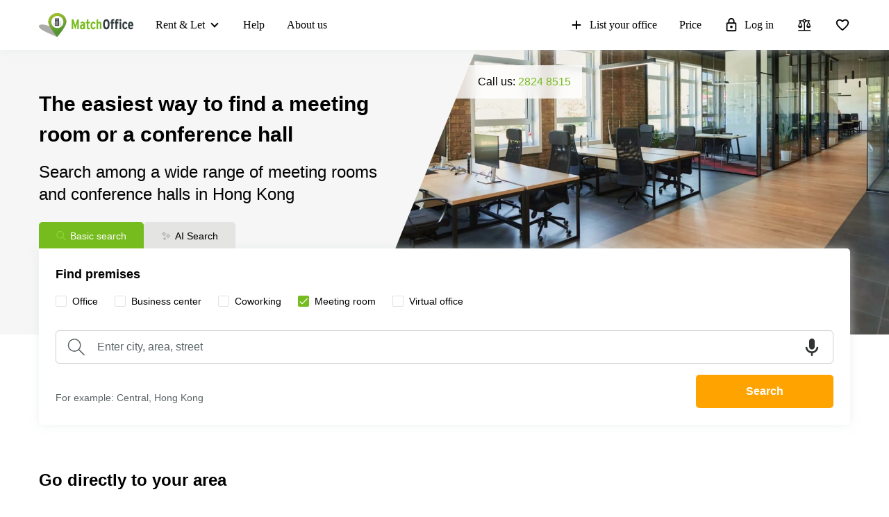

--- FILE ---
content_type: image/svg+xml
request_url: https://www.matchoffice.hk/packs/static/images/entry_pages/provider_logos/cbre-244970f2cc8768edae3a.svg
body_size: 1103
content:
<svg id="Vordergrund" xmlns="http://www.w3.org/2000/svg" width="804.6" height="200" viewBox="0 0 804.6 200"><defs><style>.cls-1{fill:#00684b;}</style></defs><title>CBRE</title><path class="cls-1" d="M333.4,153.1H267.1V119.7h68.2A16.6,16.6,0,0,1,350.1,136,17.2,17.2,0,0,1,333.4,153.1ZM267.1,43.4h70a16.3,16.3,0,0,1,13.6,15.9c0,8-6.1,15.6-14.3,16.7H267.1Zm98.7,53.3c25.4-8.4,30-29.8,30-47.2C395.7,23,377,0,321.5,0H217.9V199.6H321.2c55.8,0,76.4-28.7,76.4-57.4C397.6,107.4,365.8,96.7,365.8,96.7Z"/><path class="cls-1" d="M629.5,0h175V43.6H678.2V75.8H792.2v43.8H678.3v34.8H804.6V200H629.5Z"/><path class="cls-1" d="M554.2,62.2c-.9,6.6-7.4,13.7-15.6,13.7H470.3V44h68.3a15.7,15.7,0,0,1,15.6,13.9ZM527.7.3H421.9V199.9h48.6V119.2H524c15.3.2,27.3,12.8,27.3,28.3v52.4h47.6V135.3c0-29.9-28.8-38.7-28.8-38.7s29.5-8.8,29.5-44.1C599.4,9.4,562.3.3,527.7.3Z"/><path class="cls-1" d="M186.4,151.7c-.7,0-66.4,1.3-89.1-.9C60.7,147.2,47.7,120.1,47.7,98c0-27.6,18.8-47.8,47.9-51.6,13.8-1.8,89.6-1,90.4-1h1.6L187.7,0h-1.6L100.4.2C90.9.8,75.1,1.7,58.9,8.4A101.6,101.6,0,0,0,19.7,40.1,99.2,99.2,0,0,0,0,99.6a120,120,0,0,0,1.6,20c6.2,30.3,26,55.3,54.5,68.8,9.6,4.2,24.4,9.3,54.3,11l16.1.3h61.3l.2-48.1Z"/></svg>

--- FILE ---
content_type: image/svg+xml
request_url: https://www.matchoffice.hk/packs/static/images/entry_pages/banner-illustration-efdc2390c41cedb3569b.svg
body_size: 7713
content:
<svg width="215" height="160" xmlns="http://www.w3.org/2000/svg"><g fill="none" fill-rule="evenodd"><g fill-rule="nonzero"><path fill="#4C5153" d="M193.653 104.1h-32.92V44.558l45.451.1z"/><path fill="#A2A7A8" d="M167.296 109.89h3.78v42.588h-3.78z"/><path d="M187.586 159.402h-3.78c0-1.895-1.59-3.491-3.48-3.491h-22.18c-1.89 0-3.48 1.596-3.48 3.49h-3.78c0-3.989 3.282-7.28 7.26-7.28h22.18c4.077.1 7.26 3.291 7.26 7.28z" fill="#A2A7A8"/></g><g fill-rule="nonzero"><path d="M124.61 75.147l3.854-3.423 14.399-8.47c2.182-.976 13.803-3.094 13.803-3.094s.8 1.92-.19 5.141c-2.24 6.908-31.866 9.846-31.866 9.846z" fill="#B6EBC4"/><path d="M139.948 67.413c1.245-2.534 5.8-11.32 9.575-18.295 4.464-8.214 11.995-11.859 13.804-2.928 0 0 2.617 9.575-9.706 23.816-2.74 3.13-4.522.916-6.386 3.267-.038-.092-6.23-3.279-7.287-5.86z" fill="#B6EBC4"/><path d="M123.188 78.122l-12.87.889-1.107.076c-.091-1.29.844-2.35 2.151-2.441l11.665-.806.161 2.282z" fill="#6C9BAA"/><path d="M127.977 74.402l-6.585-.243-6.772-.03s-7.315 2.299-6.333 3.327c.43.37 7.643-.527 7.643-.527l6.454 1.248 6.436-.444-.843-3.33z" fill="#F2BE9F"/><path d="M174.2 23.794c-3.024 5.171-2.52 10.839-5.644 10.839-3.125 0-5.645-4.872-5.645-10.839 0-5.966 2.52-10.838 5.645-10.838 3.124 0 9.173 4.773 5.645 10.838zM167.496 148.745l.907 2.884c.202.597.101 1.193-.1 1.69-.807 1.69-3.024 5.37-3.83 4.972-1.11-.596.906-5.767.906-5.767l-.302-1.69 2.42-2.089z" fill="#5A6365"/><path d="M157.618 85.305l10.281 64.733c-.806.796-1.512.696-2.923.696L139.07 89.88l18.548-4.574z" fill="#F2BE9F"/><path d="M162.557 38.47c5.14-.695 11.592-1.95 16.935 4.116 3.427 3.977 3.245 14.495 3.578 23.512.655 17.716-.151 19.307-.151 19.307s-19.455 1.889-24.293-2.884c-.165-.84 2.908-2.838 1.41-4.85-6.551-8.808-11.45-16.67-9.777-25.58 2.722-7.16 7.359-12.924 12.298-13.62z" fill="#96CDA3"/><path d="M162.677 38.47c5.113-.695 11.5-1.95 16.815 4.116 3.409 3.977 3.24 14.497 3.578 23.512.663 17.716-.139 19.307-.139 19.307s-16.341.497-21.154-4.276c-2.782-6.03-8.035-12.978-10.446-19.913-1.068-3.07-1.579-6.14-1.072-9.125 1.652-9.73 7.504-12.924 12.418-13.62z" fill="#B6EBC4"/><path d="M163.616 31.252h5.343c.201 1.591.504 3.38 1.008 5.47.201.894 0 1.888-.605 2.684-1.714 2.187-5.443 5.767-7.359.994a2.75 2.75 0 010-2.187c.504-1.392 1.31-3.878 1.613-6.96z" fill="#EDAC86"/><path d="M170.572 25.982s.201 3.977-2.117 6.96c-.907 1.094-2.319 3.083-5.141 2.984-1.714-.1-3.024-1.492-4.032-2.983-3.024-4.773-2.823-13.922-2.823-13.922s9.778-3.977 13.105 1.492c.907 1.293 1.008 3.38 1.008 5.469z" fill="#F2BE9F"/><path d="M169.765 18.524s-5.645 5.171-11.794 4.972c-6.149-.199-8.064-5.27-7.66-7.756.403-2.486 1.511-10.341 11.793-3.977 0 0 14.717-1.392 7.661 6.761z" fill="#5A6365"/><path d="M169.564 26.38c-.404 1.59-.101 3.082.705 3.281.807.199 1.815-.895 2.218-2.585.403-1.591.1-3.083-.706-3.282-.806-.198-1.814.995-2.217 2.586z" fill="#F2BE9F"/><path d="M123.647 133.532l-1.21 2.784c-.2.597-.604.994-1.209 1.293-1.713.895-5.443 2.585-6.149.994-.705-1.69 4.335-3.58 4.335-3.58l1.713-2.187 2.52.696z" fill="#5A6365"/><path d="M186.145 97.436c2.116-6.264-2.42-12.926-9.073-14.02-10.483-1.79-28.527-3.978-35.381-.298-4.133 2.187-22.277 52.005-22.277 52.005.1 1.79 3.73-.597 3.73-.597l23.486-36.394s28.225 10.044 35.382 4.674c2.217-1.492 3.427-3.38 4.133-5.37z" fill="#F2BE9F"/><path d="M147.235 81.527c7.963-1.293 21.168-5.37 29.938-4.376 9.98 1.094 13.306 18.496 5.746 25.158-.202.199-.504.398-.706.596-6.653 4.972-27.62-1.093-31.35-2.386l-3.628-18.992z" fill="#87AFB9"/><path d="M170.042 44.226c2.578 0 9.307.43 9.76 4.687.376 3.53-7.659 22.142-19.659 26.927-9.162 3.654-30.489 3.278-31.884 1.848-1.271-1.233.893-6.73.893-6.73 7.868-1.656 23.89-5.704 23.89-5.704s6.62-9.56 9.415-13.75c2.795-4.19 6.198-7.278 7.585-7.278z" fill="#96CDA3"/><path d="M174.751 41.328c2.37.354 5.197 2.16 5.628 6.215.358 3.362-11.487 23.489-21.133 28.09-8.496 3.981-29.066 3.19-30.426 1.83-1.24-1.17.332-6.505.332-6.505 4.194.364 25.053-5.228 25.053-5.228s6.25-9.22 10.018-15.71c4.455-7.661 5.79-9.4 10.528-8.692z" fill="#B6EBC4"/></g><path d="M186.351 109.59h-38.775a3.782 3.782 0 01-3.779-3.79c0-2.095 1.69-3.79 3.779-3.79h38.775c1.193 0 2.188-.798 2.486-1.995l12.23-52.559c.496-1.994 2.485-3.29 4.473-2.792 1.989.499 3.281 2.493 2.784 4.488l-12.23 52.558c-.993 4.688-4.97 7.88-9.743 7.88z" fill="#6F7780" fill-rule="nonzero"/><path d="M161.296 105.6l2.188-17.553c.497-4.288 4.175-7.48 8.45-7.48h22.769" stroke="#545454" stroke-width="3.407" stroke-linecap="round"/><path d="M213.36 41.19c-1.1-1.585-1.699-3.468-1.599-5.45.1-2.08-.1-4.953-1.598-8.322-1.798-4.062-5.293-6.242-8.49-7.43-3.695-1.388-6.591-4.36-8.19-8.026-.599-1.388-1.597-2.775-3.295-3.666-7.49-4.162-11.586-1.487-13.284.099-1.398 1.486-2.996 2.774-4.594 4.062l-3.196 2.576 3.396 2.774c2.297-.693 4.694.793 5.093 3.17 3.696 22.492 10.487 36.66 31.162 31.706 5.493-1.189 7.49-7.331 4.594-11.493z" fill="#5A6365" fill-rule="nonzero"/><g fill-rule="nonzero"><path fill="#A2A7A8" d="M15.87 158.987l18.287-75.456-3.416-.89-18.59 76.346zM135.341 158.987l-18.589-76.345-3.416.889 18.288 75.456z"/><path d="M141.47 87.086c0 1.185-1.004 2.074-2.11 2.074H14.765c-1.205 0-2.11-.987-2.11-2.074v-6.025c0-1.185 1.005-2.074 2.11-2.074h124.597c1.205 0 2.11.988 2.11 2.074v6.025z" fill="#E0E2E2"/></g><g fill-rule="nonzero"><path d="M115.144 62.554c.299.908.2 1.816-.4 2.522-.597.707-1.395 1.211-2.293 1.211h-48.07c-1.197 0-2.195-.706-2.594-1.917L50.318 31.378c-.299-.908-.2-1.817.4-2.523.498-.706 1.396-1.21 2.293-1.21h48.07c1.197 0 2.195.706 2.594 1.916l11.469 32.993z" fill="#FFF"/><path fill="#A2A7A8" d="M94.1 78.9H80.038l2.194-14.328h14.063z"/><path fill="#77BC1F" d="M99.486 37.936l-.898-2.724H59.394l.997 2.724z"/><path fill="#A2A7A8" d="M101.181 42.779l-1.196-3.633H60.79l1.197 3.633z"/><path fill="#CBCECF" d="M102.079 45.301l-.399-1.312H62.486l.399 1.312zM63.283 46.512l4.389 12.309h15.757l-4.288-12.31z"/><path fill="#A2A7A8" d="M80.338 46.512l4.288 12.309h21.741l-4.288-12.31z"/><path d="M100.483 31.176l11.07 31.58H64.88l-11.07-31.58h46.674m.499-3.532h-48.07c-1.896 0-3.292 1.917-2.594 3.734l11.47 32.992c.398 1.11 1.396 1.917 2.593 1.917h48.07c.898 0 1.795-.403 2.294-1.21.499-.808.698-1.716.399-2.523l-11.47-32.993c-.398-1.11-1.495-1.917-2.692-1.917zM101.181 78.798H79.94l.498-3.33H97.89c1.895 0 3.291 1.514 3.291 3.33z" fill="#CBCECF"/></g><g fill-rule="nonzero"><path d="M29.986 26.978c-2.618-1.708-4.57-4.147-5.927-6.91-3.058-6.19-7.911-9.982-12.421-9.023-6.03 1.282-9.201 10.47-7.06 20.546C6.722 41.667 22.85 59.696 25.185 59.348c2.03-.334 10.486-19.848 9.355-25.169-.68-3.201-2.418-5.834-4.553-7.201z" fill="#C0E690"/><path d="M18.03 22.993c.785 1.835 1.486 3.738 2.139 5.65a63.086 63.086 0 011.676 5.798c.976 3.896 1.67 7.851 2.173 11.847.504 3.996.762 7.994.867 11.975.077 1.985.059 3.99.051 6.043l.051 6.044 1.43-.004-.192-6.014c-.087-2.033-.116-4.028-.25-6.05-.22-4.057-.63-8.073-1.228-12.049a101.004 101.004 0 00-2.514-11.824 84.805 84.805 0 00-1.865-5.758c-.721-1.998-1.459-3.843-2.338-5.658z" fill="#98BE85"/><path d="M42.627 43.774c1.628-8.17.442-15.24-2.775-15.841-2.807-.536-6.168 4.246-8.083 11.022-.346 1.166-1.037 2.257-2.122 2.951-2.051 1.306-3.336 4.517-2.954 8.184.458 4.57 5.139 9.385 5.139 9.385s9.146-7.66 10.795-15.701z" fill="#ABC887"/><path d="M37.9 32.156a224.838 224.838 0 00-4.844 17.98 101.833 101.833 0 00-1.65 9.166c-.415 3.099-.766 6.188-.781 9.356l1.03-.03c-.101-3.084.123-6.154.474-9.243.351-3.09.839-6.134 1.39-9.19A248.41 248.41 0 0137.9 32.157z" fill="#6F8D61"/><g><path d="M33.673 79.18H22.87c-1.061 0-2.025-.766-2.218-1.82l-2.797-16.202h20.832L35.89 77.359c-.193 1.055-1.061 1.822-2.218 1.822z" fill="#87AFB9"/><path d="M38.349 63.16H18.195c-.76 0-1.331-.59-1.331-1.379v-3.25c0-.787.57-1.378 1.33-1.378H38.35c.76 0 1.33.59 1.33 1.378v3.25c0 .788-.57 1.38-1.33 1.38z" fill="#A5C8CD"/></g></g></g></svg>

--- FILE ---
content_type: text/plain
request_url: https://assets.lokalebasen.dk/packs/static/images/entry_pages/list-banner-background-3c84c446364f4a140bc6.webp
body_size: 46320
content:
RIFFֵ  WEBPVP8X
      � � ALPH7   �������mh�A�~��	�
�;�+��������������<�Dny VP8 x�  �U�*��>�B�I%��(�S\� �gj�ڻ�⟉�9��0ٿ����;�����H�=T�S�������i�>���@o	�ds��u�U���D�!Q��9W>�+���=7���,!�η��f_���z�����З����?�o׳������}��G����1ݫ��l��x�~���P_x�����O�7������!�����_�>���������9H�ųy��XU��t�ّQ����#9�$���ܔ��}}4W,��r��:խXZ��2;���p�k�I'(�#-��<�:f�
���<�0�q���؈q���s=R���-BJ:�]>V:�Qsb`=���S�t�s����vkg(Frm��K�l�bԱ�v�\�={Q�ٟ����2P.�s��^Oa�Xb�=-��'&/;����WW_��f
i�=�X��䛯��l��5��͖V�g4 b�:77'3P���>����f��[Ku������S�/��+;=T>/�ޏ�(�3��_�/�V�f^��ڞnpF�`��z_.gp��G��f^t�$�����ُA��u�E��oS!�Ĉ�G�E�˅�������ʯI�D��7�#\a�J��[ٍ}0����:�冗E�ux�Ӂ�;D�5V�XJ𻤅��v�!�4��Ts��C���QZ,;E�b�/{�}�m��h��BG5�F0��rc�/��ݜ*������9�Y�T�O���l�'l��9�A�t�ղ���ӯT�����i7҅ԨBUar��n������fe`o*PB/!]��������)~�L���D����&��顽���ah鲋��������N��mh��&���6��uq�������#T���dk|8|�X\�JS���Z\/�_�Z�����D�!�276����8�.�/��v�T�f����y��&��#1���m�=�ױ���@�hm谐z�fy򎙂���b}�������> z�Z���|Lo��X;Q�˜cK]�&c�-w	BߐAn��
��#"0�*���L|�RD��Rx��;ZE���'�3��ب`�ot�����/[����p�2���Ćz�� �~˯J���i�A�@�:�2$'�;�3zS��w|4
�{��)�=|�7�Դ���s$��x �X�X�	�G`ޞ��&�	�ξ�4~�	`r�^��k����z ��}�g���#C�@ဖEo5RI�I��6�t���j�0]�MZ���f%�^M�����̊�������''�����#{�"���@���d{	�уY1z�1ֳ�'�]ޭyn�~�3���m/�Z`�4���w_��¦����@���o��)-��eR�{"em����;��_���Oz��*(M���f1π���=2�Ǵh��N� �]e�PO�N-Q5K �>��µ���p�� @1�������� W�qC�/�0Y&�����T��⬞Z���g~��G1��F��,���tB���c�c5���R���p$s|�p5ʰX����A�2��ӏɞS�m�oI��hc����y��s{�:^X�<��^::�{���&��l�$O%��ʲH8�[A����o6��{�&U�~}v��'��D2�rܯ��5��-ld�49&�)̋^ߊ�!�B̫c�ZĆ���0�(��_e#VA�M-�M0zp_bf� M|\��Hd�.�K�j���5���&i[m֖���V����)�wNH���x�A�.�WmosW�ɭX��g�RG��V
��镸@��*��	�g�s���]�%��	Y<)�� d���.Я?�-D���p�e��{z_��L���~�{�_"�?�����[�|��M�efG>-����;fG��c�8�	;ՄI�Et��c��-魑T#{[��:&�����]���n"�{3��b��G�n����Vy�K�D��He��X��܇��>H��5ͽ�$���={�y��k��D�$4��$1�������MR񝰸� �]lȏa�&�E۝�=A�HX�;_b�?�S�@1�Ъ����KD����x�����vW(4���ce���>�0K��$>�Xw����)�l[���V���$���<�^.��R��:j�B��"��j�
"&��n5S<�8�
�SdO��[SJ.B!�S��K�-��L�o/���	#���<:��ڃ�޹v�x�KfXq�Z�t}���<���Zn��x�h�ͣ�^���L/��b��s{>�h��BI(��g�y=��2�#X}��/�.lC����E�~�S����̷�����E�����.���WD�w�6��&��f�+4���rҋ���bwT�b�� qў]�Q�9�CE<?{0YRc��g7����"��I%iA+)%��D8�z�h��Im�~QUg"����X/ힹ�	v-G�s��vlQ�o��aȏ��N�-'7���`��`��bUSP�6/���Ȍ��1Z�����xR��0"&ڨM`�0���8�<��Ө�]��mVN�H�sC�]KR�YzZ+$F�W��.ө#���ȌZ&�×!e+ z�\h�2Kx4�µ���]:�#qMdzN+(���`\�k�h'ʋ������R�Z�T�#? &�3b;@D؋v�|�'bL.T
Ť��t����@���g�?�Xo�5�'m4��1�T l�F�a��MB7>��lL٫%/���z�;2�γ�Qa��=(�k�.������M���n�!rU)	r4� ��s�D����B��Hr�R{�S�}2�N���_����
l3�T9!WN�8�B#�Eg�2�:G/Čr5ٳ$ltH�\ E��b���PM�Qd���n}�S=]B����ۀP��̟`����dt�7.�b�
��zl^R�������R����q��3�h
a��h[S-�K�81: l�6]��/�8,��Q��3So����k�ti3��q?���:S�*����r�IYh�rl�?F7W��/P��k;�f�`���2�Jl�lb@���Y��	nʴ�ˮ��	�9Q�b�5E���1��l�K{d1���1Y=ǒ�A��V6)6h��l���m�QO�x�Z?s �y��Y��Or��۰�;F��~�����^/��}m�}�!�l�+��zV;ɇ�**�H$�+	�:�I
�]o���A����жǶ����o����P0��GO� ���ٺ낷���6ښ�Qmn?z&7�k�~����{>0��I� ��'��h����'W�)rm�A�1���wN,�"BP(rh���ZU�ܝ.��93�#�	}��<7y JYsB正z�]*!��5��	gsn�B.6�K�tB��[���?���g{R:�*�x�Tz{��7�uhY��20mN�S���(�*˸�u*(YdW���?=9��#D{`C>��{�Ot[������Tr^��nirW�v�Ȑ�v�i������,�[�e�i^C��뇕ĀsIX	2������a�|��՞�RIP�Ϧ�HR��9,Q���!��j����׾�K㼃��Wˠ��vK5x�²���\o��z_�J�q},4[�9�P��4[N���ص�2�ӥ$�͆�;�K���i��S���o��R
5��o<�[��q-��FQ�Bo3Q������yeR�{�"��G��ا�'��]#x�v�����+_�Ҏ�Ri�;5���}fs���<��$P��v��'ӥ��?xd�#������(�&f��*w�m���+�v����`��o g4�a
%O0 Ba�VW�6at������M�L@��>J����O�����[k� b�8�Ԟ?�)ⱟgA��k,�1���}v!D|���)�y��L<�yXOn��<�vall4(� ��1�I�n#r8f�.=�8W]�01��)g�|�������E�����٣ff˿?�D
i<9�$�O��â�?���x��Ky��k|���%�(W-��5'����9��8O_җ���>Y�����o�q����#�c"��TwX��!�?��њ�0o3�W��8-��'d#xY��ڋ��� ��c����y�Z1��Y�o|��`�a��8��t,�/�ޛ�����-��?�D����G�_i���-Cc��
��.M�˒h$�y��"�p"+��HywlJH	����W�Э�s���E��L2�p��؊Rcv�G, 4�뭻���}e�Dm���ZM46Z:P����x�k��+dC�D�6�P �oˎ��%�H�����[��9��I/�����[7�^��V�+��5&QXyt�\S�B@Ov�bE��j���Zd@���a��U[�N�x�����`Sm�s���� �Y�dV��������y�Y&U@2H>R!��i��Ֆ�E����O�h��G,S�t��;���*�Md��+������ɟ�h��j��K��g94d���4b��J�}�>]�0�zI�2���ʳ3$�)�t�i�Ҧ �lr��������@S�'�~�e�]���up� ��й����mnc��Αmע.�:=�cd���d@�Ƿ~�?p6oƙ���
��yO���H�i��ȟ��\�	����1g<-�|h�T�	���½�c��-���,6���1�!�6ü�F�^7��y9��~3�h���y�KO����� o��� ڇ� �G9ܞĆ���ˮ��!Ͻc&��&�I(p>w�R�MI�俷�^6���/v8�Q7T!j���	v�Z�U��%˫�Z!gWT���e(��Tå�>��i��Ӏ�ӧ���I�7eG��%A\T��<���_����{����dٲʚV�,*K�����"�s�&_j�BS�	V���6���x�L�h*��;����(X-1�c�0�9C͘�7'�~kn6y�����Z�6�@�g���,a��8Z��&�!W�K�ƴ�R��o��jt#ō%��=8��|#4E�s��hXX�񂋌�����K��'V9��%�Z_4���d��#�qn�IMz�dx�+a�Y�E�zq��&�qh�/�8(o ._%��0��W?������
��q=��p�J9(-�n�:X!ai����^La����r�Wlm��AV�6�n�ƿ+Oe�x�������Y��U��[��U\��S���K�L��"�H�f�� ��rKa"�a����d�~�Q�H��wp
��{� i�FC��c��V6m�����~��F�^�hw��;0fboar9Dx������yM�>��&�N�T��/��Կ��!��[�u���|���J��_��Ix'�%3P�1��*���MuY`H�xL�u�!ӭ-���|���	x맮M����a
���,�
`d9��Z�b���d�'��8KJ��!����kQ�k	��(�zk�'=�Lg@ 5up7�%���v3��؏��B���X�����"q�@��`�>�{�$`�)�H��q�!�!)��;���|��ㆼ�xo��N�����r����2u�-8|�0��a�n�耹�fS�*���zLd���ښ�=Ȁ�t��~�O>�4լG"2�k�PY���fT)��)"Q@��* )VB�>��eN���.��MB%-��fd�`7L�/��D�D�m���-�Md���	��{0��bg��-p��Nor����@�T�����#IEe�#Nc���/i �p����/`����Jl$D=��s�>}p��9W��n±yk|��ܡ���zW�0�d���J����`���Tў�<p��U+���1��Tl�C ?���UӨ#�Ę(�	4�=�A4z��$WLɑ�I����[2��&;�d�+�TiڳU�p�\�ޭĭ5�������%?�{����"Ѝ!���w�\f-Jo�G:r�~aWlQ̞Ŭ��.d����7D	�Z�u�>ޢi�jhY��|�_?�P���#���m�
:��۵�z���{��F��V�N}GdU���yz=Ne�B_�=$�|�����OC�]�A��Ї������:ӻ_-�Q��8@Bx�$HFMh��B�`d�w��o�,��q���[��ل�Ơ�vn��Yق��>8�-_]�fr�k��ͽi�x�����~���s6ԔS�w#�H�ь7������	�/�xiOY�Ϫ�T�����]�M���>�A�5�G��w��~C�&��'�'�J/r��k���I$�lӉ2u�OWv �=�mتQ�A�*4&������G����:M�g�!�D��^cV��b;�S�l�\Fӊ/w����l�\�(� L����ȧw����7�&��q��3�FNb:��M��lc	!G�y���b�7�K���>ֻ7_�|�����.Q5�m�`���y�;L��W��r"x�c�;{�s�����)`�*�!9C���^�O�[��9�۪��]l�)�#��B�V����EVP�j�ג'8��������+O���7���A3g���gdG$M�1&��ݗ{�oqj�q��_��D��LpsJ@H�fzc_�N�J%����NC6B��>MzV��i+-Ӹ�(��	J��mu���t�mK��� HF^�f&��]�n��81�@�z�c�ڨUv���Mt�� �����!�T'���LĘ�䧲X��͍�d����)��d���`/5�NU�Sk���ϟ�Υ=���I�Ov�k��(�?���*8��U��P E�r:Z>zo�����0&ƒ(�܄ �u�"q40s�ɖ6y���oЯ����Q=�'��c�0��tz�B2\�Q;��V�c����?���f,���A-�݆���DMQ��ڬ��%휂�����Q��%���c�3_p薾Vge�\�r��/�ksz�=Jʏώ_m��ӃI	�4H�x�C����2��H�B4|�:�1����;ғ,Lh:Gשx?A��z��yB��=�7�F��.���v"&~����Y��IN���A�u%j�{�J���.քR���(~:Z��7��UJP��v�w��;�%���h'\X�!#-3Ke̿4�u�#q�-�icؙI$�8����sg�B���`x�g��N����ݬG|Gr"�:�7+k�c��m���i��K@LY��i��/�1�
R�°�(&�cT(��myV_|�P�Y��4Ҳ�d�(�����ѿ<�O45X���B���DS7\cv/f�/ʰ�6hx ��4�=;�$�-Z��D�3�Fl: َ�/G��	�Uҋ$���ڴW�
|"&�~:�s�3�	Ϗ��#��r]�n?���(2��=(YS}t���N��vX���`Z����_���W]T��-���]|l9���\)��d�k6�؈�[4ªh�n9�|-�t�X]�D�t �!(P�I�F����#��7��vQikmӘc�:�	�{����Ф;v�/����}F��q-Fo��|��\d4?4`*�r$9�0t�Ҋpo����8z���X/u����ǿ���m��a�Tg�G.�!Sc���ř`��Wm,�	���+|�ͦ��D����nZ<�~@���Ӎ���$fY�~��(��t4���5����ar3
� ����9 
�F�sb\�}%B�6,\� {G�"���MV�����6_��	^��C�O�Ζ(;GU�Qt�+"̈́�wE���s�hg����	�A>b����>� �K�ƪ1Ɍ �_�k8)¾��~��}���(�p��a�еC������������}˩�E�܀d]���w7L�0���g���6`" g7��_�٤�%�u'2h�R��9)��_WQ���z�*��FU�0���r#�p�7����AP%h̛��f���̗�J�叒���L�Y{��|��u��^:��p��˙!M���դ��چ�;ˣ����$��g���i��c�Q��s���T��P�ϤH+�Ĕ�7Qa�@fLH��O��n�zs/�Jל]��51��������Q�=5mA�EX�zV_��y6���)|!<m���BXBVb_\t?���Ws�U��K���r�E�Vuvg����$ǯ�=S�M6̈́eSg��#�c&y�SUL�wy�d�K�}8�
�1�,�w��hN�E����6|5�vP�	�\L�J�u�����γ?������H]w��]�;�.)��G��|3���=���]T
<��˼UR
o�B�`��'-���z�w!�t|y�z�����l1�&䷡����k|<�����ä��k��G/�dZ���q�������]�g�4�)�0ES�1�H�) �&O����kӴg[A%�	m�Ȳ���Jt`��Ǐp��	ҋ��<Z ����1K;�<R�-�5��IZ\)������q�$4��(���"�r�m�L+9${�6$�#(�7�����6��ܰ�{ݫK�Y�϶q��(�WE���/H怷S�yL��ƥxk�phu�o_cntj.�nxՒqh��V��v����c0��������A��laPZ��!�S�P�Ba��E��i��s%�vW��Ġ9�1C_h*9ٝ��D�Y�<��I������I��X��$�:�|����m��\�JC2d�������6r(�E�|��w7Y���,~,�׉d!H�{uIe��i��S�1�b�'��S����f����:)F�<$�����+ja�r�B�ǅ£�gx��X�lPk�J��[�.����o�e���EQ~�6j)򦺾�B��@��k��ǈ���}���RQ�(�Ag�qN.��Kf��t�M�@G��D0�qDSM.撿=��R⩄�B�g�։Z��!��YN�߂���C���T��J[W� �+7��������T��-=9�2ѯd�~5p-�LΟr��i+��Y�f(+��~|r{�j�t�pgr�V��^s�4;�u$PU�+V�pҖ�ۜoh9���ǋ'�g|>`��Y�*9��7B��=U^�d��"�$��6�WR��x�ʙ��Ǡc�;�=ԟt@���Ǽ�P7�A�_/��vG��0�3jqn��k��W�+�9��i�8N�O�_�:��"�7
��m���H����ł���P#%4@��]]+h�~���ۛ}�C�%=���2YG�M�;<�g�}��x�X��L�j��͚���212������<#ռ�7�:vR�H�.������z%S�F2���W�f:w�0?P<z�gG�o9�
a0!���$���V���c�z{�PlnpG�����I��U��锜RmSapU<��,�Gz�=��+��aK��[�fc~�wQ�T�7�n��y�j�na]��H��$��>�v� ��^�F��,}�T�D�S��1�G:��]���_�����Q��sK���,��#)�s�]2|s���b~�sF�t֭?iؘ
��lXm�
)~�z9�<oQ=ܒ��9�u� .%�%ԚJl vnee�MG��7N��R���#O;�R�I�t����i�)� ��Q�RQ�1uľ���d-M)�^`&w�[�#��O�b ��Lm�(Pi�`�k��L��k,ڠ�o8ͽ�P����;BQVi9m���)��]�$Ʉ����`������#�AZ[��WЇ<'As�e\5ɗ`�iy�7c��̆�?r�b�k�Zv�2�#����v퓨[��)B0�>�o˃M�P�����Si��P� t������@��N�-eU	����jb�O�5t(�}=t&�
��F���ķRh|���x�g&�a���Uي��2�.�"���~��?$⏆;
鬟;��R�CV��wy�`�u�l�B����zZYC/�=%ɰ͔&����^�}]�U�ITR���l�آB����D�d!wF%`b|!���K�]�������6�;����^�㋑H8y2��0��П�3��-8}��|B�Ա��OP�K�)��_l������b�Ц�6�������)�D���_e�ʥ�����$j�?�����H@zg/�CS��c{�1L� &b�
�;�K���� `�r� L5��k �u�>��������AP\��I���>���ƿ��	+n*^�&�a�G'����U�Ӏ�g4�g�a*)�a�-IN統��܋2�M�qP�Q\�o�/�[v1����׊Ocߦ�B�mp�� �
�đ�OH�;�[m��ɺ��xR�q����q_��,�pQR}}��@3��3=������j/�����=�����R�S�P9�T������']m�y���:/9��4�4��y9Oi�u�i ��D�DN�w��A�=�4�(]��x劧cE���t�ЈR箬.!��Oo�]��l���nQZ=@=��=(ar숋��Cnz�����Z��iX����ނ��5�}��6v��Hj�hl�W�(r��NN@��@z���W�o͔S%�Ɂ�5H��i�����51\%�2)6DB�s~=�Z~d.��u�8�S����"��]��GCy�#'�rqF6F�`�.��j{�tʗ���cH���]�݁���� ?���#�/Ɋ9�)��q"�N��!mI�1~C?����Pr?����ď/����Ƿxe��Y֖�F~D�r)�z��լ��=g�ɫ'!~���҂,�EK�c�B}g� �S	�������a�	�������l�賾��=m:��N��T�A��xǫu�TA?k%yӡ9�B���5��^��a���|Ǿi��n��z����Gv�Ǚ�T[-��a�!�Q߰E;��	~
�L�_%Sx�o9|O�N��0xc� ��9q�s����*�Z��N�Qj���8�]|X"���������;��,��Aĳ���@�q�_�zHm2�T����3��JTG���=#Y��c��Z�j��x:�L�ZA�#Z�C�L���uz@�������ә�֐�cȸ.��;{r�ሽY�{L!I���$���R��2��3�Ao�XKQ�z��^�{X,�u��\�LgV��©�T؈Վc%H��(�R�­rO4+Уw��*
+Ts����ƭ��ʘ�k��A���"�1�C���Sq媠���I�o*�dYлγL������L�X�x�l��ݗR�Aj5r,��j1�(������9�,��	���9sR:e�0
&vb�4M)��'�ݳE� 3�j���oV�}�,��QBQ��pXY�
���z�kd1�Z�]>p��{iD$�a��U�ϛ��H��2L,lW	L�A��'���D�'&���/sқ~�f�-����h%�#�$ ��}8�EA�{�`F�P�E�v��O�����B�Y��m�ai^��n��*Y�]�O�'�K��N���A#1����x�v ��=�E_~
I�KRB7�	G����%�ƅ���Y�֐~E<�o�� 1�r�/1����aIX�-y>*����Ot��o��t+��S�n��8Co~�|��q�&�ha=w8�a=F��U��A5��,�sS�G�V��4O�C����/�aG��4�������?n|w��oۧ��2�~���.�ʪ�v�͘�0�E�'��C��X���l�j�闳�v�
	�<���oNIj:�巊�E?�~Z2�' 丵�Q��&�Xs�ªJ �|��9��kl~��d�6�
�/-�H��*�:h� �ߔ��mC��5:S���� T����;y>�M�2L�`BO�X��+#���J����=�xq���� �%�2��Jˋ�x�<)dv	1w � �kq7����ҝ�����e�lJg2��%"z\���s^#[��.q�򱧦f��7�i4^��Ip\���me���q�q�fJ�,U9|���m^f�̦G�@��}�ˮ�5�_Dd�������K�_b��lBԷ��6�.�0�p�Bue#{fyr�M��Y$�U�6i�'��Gґ9����ǌd|����nr���S����!%�)õe�


�	����|�?+�ص�z����>�4l�r�'�˫i&T�^�dR�"��py�h +�f��N����s=�Y���k�z��i �ԏ}J3p33%���	x�����m̸�\��2�+)�qN�I~�^�8uف%���k����g��At�35��y�C���l����.���4:�^#Wu�Ӵ�l��j.�8�É�N�[�%Wk�򖞁͎J��]1#�n�_C��w�e�!���ﾭ��a_�Γ�o�$��R�*/8_�k�	����>�����c�B"a����9g?G�}z��E�BK%߳��K|5�>����I�ષW,M������QXr���n�*�o�?�h7�7t��b�C����������}�@�	U=��)Pc���͊4qZ�eY��ls��;eV�!�̟��I>%8ȴ�=B��q��3r7��}Þnރ�i���Cԝ){*��2\�p	ׁ �Yl�w�u�w��fh���pik�p��h�����l�������R�E-�V6h����,έ�切.|�?W#@4hA"0G�C�o�	ZC������"��e�n����If�Qm֮,��΃	H�p ��>�$=qnK	F�|:��En���cn�;j���piW�&D`�u) ��~R�[+XC��БtɰS���(����d?Ib�2����jh�׶x��]Dp�t���[�1��a�-n��H�h��f��o|3`7��Y��|[K��R�ۅ��`�� S<Ϭ�J�/a�n�Ӟ!�T}?>�_L��r���LH��$�.\ U*ŉ<#)sԒ�l�eM��;��>�����l~p��0�j���#����\��|5��|�u���	��w��@ڹ' I�1*�
�'K�B�I!�co�f^�Aj��������1�N �r�X�8��t��������7���u��)��$�%����f"�9�l����8P1��:�<UlD��p� *`�����E�O��L��؜zC�au'qE���+P�㗢0� �?Z���>�׋71}���$VY�D�`��C�j���mq�ˈ����p����wuI(V���ߵ�!��s{�,kkj���ͬ��s�r4G{-�fX��0I�0�HJU�*~�K(�YKv �U���f*�iPqO���}��9:��h�4�!|��e��Nd��o���[u�]�������+yC��������ޣwH���t-�v����%f߃�ǂYD@��)ѥ���v�+2���T}�nFk��� �GP�	�g�L6���v���ȍ�C��=
,}2��n/�7�����7Y����I`���0�}M��:J��]���W��*V	(7��A��p\���d�r,�ٚ$R��YF
���g��^�� �P)?o���9��A.�.'3�D�h�+?^50�!W����,1_~v����,�!��L���V���!��V���w��[|& U��^8�Ȣ���P��w-�*>��4�]^�g	4�t�g��Y��[��Z���7c(���<+�	�ń��5��>�*���:D��_�ŋ
UT��m�h�\O�t��MIA �L��/����,��V�O#3Fhψ�Ԛ,A��Ux��T�~�jX��7�{Z'�-�Qh���}S�?�^Zrl(a��u�W��h��Vl�E$k�a�GA��;uP�j�)Y`�9��0r�^%a�l��Rv`�y��<�3��� ��u���l�8%������q����k�tСs t��y}Ew�C��V�`��z.#VB��8��)Q�DW=�PУ����7s�Jsp��O��x��t��4�]uG8՘SX�ch�[N_x��&�i� ���`�*0uҀ��G�A�o��W�����#`a_�t��:"���y	#�_����S~�v�"i�M�9��Q�-X�^�5�!�1�&���I��cH2ܨ��lg�ы��5��6����~�G���cc�a:�^ּ<n�������TO�#���=.'�x����И��7�>�����{���a� 8����}AK���|sx���HB��d�@�z�r���{�o������2h%5��d&���LD�3.}c�/>19�Gs���4K�u�O���嫶T��o�1}�kj���maYe���cs�@�۩��l`k�2��O��7�P�d�[pBɪF]��`��4��h�xyU%��l|Wv�}��L�;�F���5����S��&Ч7z�K�����[�xO�����u�\�|^r����4�0��6��^�V�Nn�=��&^n�y��0�t�7��9������@���Ts��\6�~�#[ڗ�)N)�0��ր:펀�ky�]2*�}��o�{��(�X���}	p���,P*�yG�J�'�}�՛���.���΁&�����U��,lKl;Wq ��sۧ���o�}��\P~�B����xW��1�k������,���4�ϙ�Ӣ�b6�V X��-[3�4�Zr?�+���wԩ��U~��P�U�dk+U�C�"ºb[��Vmo8s�`����~������'����jB������t�)y|}����&]:��F��eJЕ��f@M#���-��>an�o��?@�hU�������%H�!�0s��o>�1�8�i�B��+��&<���5I:Eف�ˀ���װ-O��t%l�'�Q0��)��w���q��R�L&��V����I/�/�R���0��.5�`z>يG��Xt��t)~<bu6�����*="�<f�1����.�0A���G҉�c����N3ƺp�4;��4�(R���(��Þ�p?\��h��\ѥ��@����Bx8�c���v�-�qG��D��-���|z��a'�m�h����>��I����-c��\�T�v�H���Şx����1���J�����.Bܾ;���ǌXQ�F�K*�?����$%��u&��ENFAT:�:r����A�c->vq�KN����Z�i���R�Oy��������>k���\z� ��E��l�C��?�M�x)�۰s��O"�\:ƃ#W��ףn.�N:v9S�U�W M�!�!�� &My�u	��u7�@bd���Z�����B!�����4�wHp~?!_�7�A�sO���ca@'��T�N`x�M6���ݠ����2�r�8��#�~��n#p����$0'#����b�.*y6�������<�_�9��Hv���`�Zp�ثR�Wm�f������^1�ѓ�+|�}m��<6	�Xw��#��v��'!�-a��%@��E���i0�q�� \kK#
�"�*I��s~��?�ZV������o��,���Z�||h.o��:3s�&���"ͦ$w�8&�X��ǂ��uϹ��!��%5���|�+7*�~�
��Y�����XR%����$Y)����ʮU��&�� U�W���W��K<2�G�c�)fѣ����`���0�MX�0�E��	5Mr��0�u,-���H4��×�|B辡Ʈ��Uxqs(;��ӽ��uR_YW�h1�h��� �aD���=o� - ���> á�Ó�te���)��#���q~2�~����6�ga0
�8���[i�`���<�Tj.� #��mC�������cd�u|ÿْ��q8���^�٧;[�z��1Ѩ�qG��}��!�(�u�EJ�ceS�b���]B���F�pc��/e0�Y�%�����&jh����a0�E��ЅW/������i'�^�)S����Ѝ�0t����-��5@"ߝ���y��j�j��z���V���nZH�W��Sf��o��-�
^m�����N�\0�o���$���ݶ�o����w�𡹪Q~'COK dܾ��V�2l�l��gt��zv yg�#oPc|��X�݀}��%���Bpܱ�1�x^	f!7zTn��u�C���?��2pY<Y�)+cs4���twF��^��e��O��`r�a�ۮߧ��_�D$�8����(����AA�쯰'1|"C��6P��[�&�HX�O����A���I���4�ʄnQ�SQu�1Q�wb�3��5ޭ�Z����Zc�2,���ȹL�L��iȎV�O�`@��2�Pu=.�c�8�#TX?����!�=`->��"�z�o��^s:�)E�Ь��@�.���@��и�&�$�����.��l�;��c�BX6I�Elqr��}`��J�h���jg��U1R4�yh^�
Y�	�SN�Zۗ"�M��u���ń���[d��Lz�e6�jp��S�62x5{q_
 �ې����+s����0�����y��61�cs$�e5i޴!��l�nk}�(��s����,�pS�/-TT� <�tQ����U+&/�H�ݙT�&^��ˌ�������}��7�	(��7�$'/�@�;�p��H��$�OTG��ņ�͇,J5�
(D�|�u�
k:��!��~����eI�w�p�,�.GL��F�mS?��W�)M��,��P|/�����6"��5�@�I"�o���q�1�V�m�=G֐���'�z]���]Q��~ɈÕ��r�uF�a��X$�I��C߲�<�������]kg�0D���-��0s�9BH��r>1��.�15EBn�������' ����£2�$㹺����䄺$�D��mE��cՂ�<�o#yI{�w�$j!��*�Y��Yo~��M�]#7wE�8����l����~�=Df��B���:, �H����/��x�@�_����M��� 3��0j�h�>�$᧔7@���d_%h��Pje6�����m�wP�#E׾^���ZBfl	��}f��.�m%T�F��kN����P@A0 z�� �'��%3a�ָ\��՛�!�y��0Y��F�#������R���˝"�����g!eζe��%K��E_.��wtr�(���h,�B�<X[*�A�l,4H�,pR9^���
��yN��p�^JM��Sq'��([��Y��vᡶ�e�ړ��"���;�
�UB��r��>���z�6n�1���C1.���`
"v��{w�'Sm�9��H#���ۻ����EvNSV�d�ɭ�i!u#�%Ǻ���f5N8�=x��$"��,^< �lQ]�2�g��!���,Vl&�ig��~�J�]�5-��(�^�y�1;��@�}H9b]�!����≍���Dv��#�,�ݍ�':��h��x/�C)Ѧ��î�2N�1'P�<�W�	rh�-�<�mI[ᆨ��u��B�_�����ns�C�2')�D�����-ݾ�(�&����;� M"sd��I;��-[;���»��]lln�X��������8�u�9:�S?}l��ٜ��6몌Z��=��4 S)������9�\����|sB=���L�V�=�X���#���Ng�e���Zf?��Sy���Ȳ����i�Ծ�Ax�����+����B�$�n{�c��%���a@�ԃ�r�f�O�Jx��*��)X�Bs�i��Vy��Y�_~��gx���D�)�`S$˔��)�3x���k�5�U�;�N[�;�k���B����䒖�����3%����N9�~(��d�������'h�Cl�I�#ub<s��}���<%�,�	͂
��������S>!Mn�=���f��(� Q��`'������y�'�t�Q%(��v���}
*M{�
�]�9��О�Uĝ�ȴ���}lq�}jYb�b5�1,o��{�XJ�fSA�8>�������Y�/�;�Q�z� E��ר�rӖ��4�
���q֗)8򫔓�6�L�l:E�7oӣ�m̚�ת�+������Ie��b�>Â�H��	!�N�h�UmA�Y���Ֆ�1��YX����L?k�w��M�Ƿ��V^Oyoo��gF�T�Q[����
O_�*�I4�?��ݟ�l�?0�F���� ��jiz�*ۿU��������S�Rԁ
�w���c�
=���Pǘ����#	{J�ъ�O�z̵@���I"r��#���C��&̎��M=�N�@)[��O���z��^';�vUkR�>X�[���?C�'<�跐HH�X����bs��<���ӯ�1;6z�9Fۏ|*'(�Z��	���%�W�{b,���n�P���~$6(WިPh^jh�}��'U��o���X���'���(�D�� �L����N�pE���1����b}�-��o������+�~1����/�#G�c��e�ǰA�Zb>�DKVvF����.���� 4��Z���x\�Ö�ΌS���3�+��3�U�(�S������'�|����NEr�yq��W�k��媌g�,���5�2'qfv��)����md��'.3,�!����Ā��Ѐ�7,ι<�W��&hc�C�����;���B�.���nʺ����ņv��D��Ś�v?�r.���rt�%��w�	΂U$��G�.Z�<y��YC�`���.�w��ʥ�3_�:��&�e.\��?<��Ey�M!T`�`���H����z�[���c�]�Ԛ��8�]4�ݷ���ڝ�wCQ�� u�Y�W���a���ϡ���=�7L�r�.&1�B��f����f��)`��0^!�O;��f�4���K-�6�ߴ�S��ܱ-	��Y��G�0�8*�0B ���x�&���?'EV�j�G��9�ֻ޵×4��./5��Vib���%b)8@v�Z��*{h�J�9���?�h=���8�tx3t�xK��4R����# ]���@N�гF$���P[6G�7R��]�J;%��*�n�(d�[#spݓip�6D���`3���8tgZ���j�ʷ
{�4��h��� Ƥ��h�|Єus+�]���"�Ӭ���q�f��^���n>:����ݨ2�����y�h�T��q�1�p+�g�_�w��0&�E��v���0���-^��V��`�<���/$�U�eLd���6�V��d�EĿ�̄'ډ��ִ��H.O6���� ����dF�qO��ܗ�T���]��n��N/*����GjeGY�y�$a���*��!}�;���;���Bg�����<�D��(��s\3�	̅���'W�uWu���p�6dO��HBg����HNY����`K-ҕ	��FV��0C=/�� o����/>��a5u�x[��+;�qU�hc��o��Td}���#Og:�٪�P�'}�y�ۑ?��m��o�sY��R��i]h�Gn�b��tX5 l���v4@{Z����렦�#MFr�#!��OE�k)1lϮ�O��P,r~��g�Ic_xu�cO����@��x��K:��K������X�TP�ƀ+4�\�e.n6�8x�U'�f�7de8�^i���M.G��T�� �����mB���	8̇+۴EӂX�<�Gi�^����h?ڠ�P�����]$���0��Լ
�n/�,���((�O��pc*)��r z$HL�M�4�A������a�hRw�7<��Ƨ�N�7_��Eғ����Sݦ��	�h��O��o���Glp��~��:��O\&��I*�n�P���y9cj`U�Iא���#���(��+^�*��ˮ��eN9�ٲЍ΋g���d@���Z*���3��M}@�"Xd��h�-�ȒzB�J��H��;�0u� V���:W���bv�7��}[��$-gj�$��f�Ya�W�6��Xj��C,F��3u|G���)W[���WP����$�B \�j<�z��̎h����<�Sa�(g�-(~��K�v)"q&s�səv���e�n�*Y�qO���C�m\~����'Q�$X�!(����moE#��蜀U-�T"?�ȹR�ͳ��*|�v�sS�-��4�m�d#�)ҽ�������ӑ�X~�ؿ�^�E�<�]�xx럈��@^aO���2a���U��������VaOZ�����J�)B��
yMaZ�P���*�+��H`XWo[�v����I1�@o^1�#���2}�dXx��%��->���E�w&X�w.��Q�!�/��m ���
�8}~��^�4�]O�h)5k��c�̲֗2���˘�
�늶���pX����ռo�h"$����U��,���ry��<�����7{+��z���1)䂞m}����3ӱ�"k�˄]���<����l�Ϗ��va6�����F�%MN8T�#|3�C8�]��<*��̏���[V.+�����#��c�fl���Qq�@g�e�z�>�0����D?X��,�������h���k��+IIWuh�ܶ'$%D�|�Ą}�G-2C��běn3���(���J@�0�L�TY�vzj3E��H�*�W���`�����R,�ț���Y��E'�\U,����� E���l��t�6K�<|���ۗ�� (�W��e��t�z��4Ι=؜q�4�؂mƝښ���a�;��������C!������g0#�P-�
��#؎s��7kL]&�Nsx�!�R��v5c"�F��2�g�	������n ��/P<{�V�<��cV��4 N��!�Kf�O }Iz�:��	��sl�T#Z���P�ǂ�����MF�Y�v�Ö#� e!�C\�E8�1˂�h>fg�Z��rI��I"7 �9���UE�Q�.��XڜҀ��S?��}!!�E~�@�,|�`M1�7	2ʾG�/�"��=�+t9��f�E�Hw�YJ�nڻΘ�\ޘ^?�z�K���n�T�A�r�F�"�ߙ@��C����=U���r;	5�VA�S�!�1[d���2���`i ]�N?6#W�]��ǝ��щ��as�����-zj!��־�	M�b��1 ���	�,�%��Jd7�; ��b,:?>N�7=�~�a�����g�uΧ�X~� ���:�+ٸ����̘�Guc�e�R2õe7������䐤�S����A��9�W�v�!�Î@ -js�,��^+�t]2�E<���?�D6�q��dq,�y!5�W[��ң�t��n	���#K����)0��	<�W��s�Gt.�y���+���	������XdѪP����&F@�^�5x��Y��w��{H�]>,o<&���ХD]�z�6ͳ�<�.��7�k�@�C���W�u"�5�hU�tнs8������陒�i���
�p�/�Q#i��
�~�\N�a�Dy}� �,<=�;NGQ�{y����MZ�Z������l�;>C�}�|�!�}��̛�W��h��M�&6�$
/ � �����0�����_;�Ov��~2�9�uf��L\ɢ%  pw�?D*,͵�デ�X���Z1�L�����9Neܩ�YL{�xG�1�"�[���2g��q_N��x���|�F���|����7���1�Z���,�3$%�d�-��IF�={GW�4�s��L O������

��d'W��Գ2hk�h��@!���O���U�Ym�NB$��_�sJ��漉U�;��9qr��W�ٺ�@�X�QS�-^�*�p���Mb����W=t�ǎ�Z=�Lʒ�P�,����l��ܦ%'��9r���p���M�mވ��ӊ�{�T�xDdM�Z&S��}�c���f5� '�=�g!l��ղ�焥�=I���6×�}�D�WDՃߪc`\`���+�f�P�-w�������6*�=*�Zŕ�5�ҁ�<�E!��R.
%�:�b�UdZM�7F,�*�<�r��+Če3�(. go� f�'|��h)��N�aը����C��'Ч�� R��LCT��B�)v�#�
����jN��N���~Z���wɘ���9wh��.�ø��9��NDAM&�,�`���J݆] �l�m����RN������i��rya�c\��A�&�=�i���y$7�sUE5�'Ž�u�&�^�N���^����̰ی
0&�v݄�|�}rrkH�N�v3O��VE�.��Ï��;(��Q�+P6k펾�W����n�i�3�ɪ��jq�.ق�?]
vv+�F#�P�+.��5�(���:�Y��?\~�Hw��W\�I��BW���q}���Q�|����N��{��Js�4o�M״��!����z�1D��R��!�0�!�#V��'��_�*�W>��N>����K��&��CY��N~\�4�{[�k���ӕs�P� �l��$� P����߭VE��4�`��u`;����P����Nn3�;t�?5�?v/e�ex������r��1g��*X0<�FiD����H�>�cw���X�~o���º5��p!����l�+	BO�)�)��y�X���`�>�J`h���=� �$�S���X�4U���J��M���9���f��>��Q����I�N̷c��r|$�.�	Ul쇙!I�0!�TT�/WS�t�K��R�M�+�p~sQ�<�q׀��A�B[��r����畬zW��A9�C·[�aǼ� ��1�[�-�@���xؙ��`�v���M2�x���	~����gVs��$��U
�P��h YW����w9:�GU���b�����4m��P%R��ojh�A?�k#��R(=eHx�;k��Q)v����O��N�Z�1�c�_�>6���Ӻ����B��-�W���ϰ�����}��N��d̍k��u4�!/�����^G,�b��L��7(�'KXY��ج6"�rT߁/�h�R�j2�ւx�[ �tdu ��V^E�E�Y�Fmڛ���v�~`݁B���-hfEj�h�6|Y9�K:~殨�����;��^������	�y�vr���}�ƗyBa��5Aȅ̷#��?A�ŋԓ���9 ����81n�ȯ[��w~�C��� �m˟{���4 9aܛ�+�y�Q{]]G�}B���K�F�#����(e=8���o-�P��?����yHF^�D��O��ҝ�b�%�9���p�	H[6��u��O%�sGT0�Ԛ9�� �(gd�f#W}�:�])�݇�RС_E�����`��h�9B���4�[�ˠf�ҽ�maLZS�:u��;�X�^��]
�]��i��ǤX�
�������̭��ĳ�%}8�E�bG�}F�j��d�`<��u�i�[=| 9�xp	���4�&7.��^ڹ3���L�1�ϲU���N`/آ
m�<w��u ��2�fz���MNT�$c�9 (y�*<j�����5�ƉΨ�VRvߛ�)�!E���(�-���>>h7B3�r�Pcb���|e�9�ьXu�?��[��kA�S��6|oU����n�B��b�R��r �bbl�Bc���m�o@p��5O@F"�U���uDQd����Q\8n�h}!'��o�Ѡ�ފǂ �7���ﵔ*��ɪLW�#�i%]
�΂χ(��O�|�/��/g(��]܀B��c�Yj�jh'H�$��&�E�"��X��r2Z"��p:�]I"�Lkbd�8�~H��t�&X�pYj��2�b�~4��T���|r��k�b���I,�F�(W������q�rU�`�]��3��'�����-Y�{;݃D�Lw��i�oa�7S�Z�Ǯ���Ry���ˉ�ScS\!��-+>����5�*poz�W�Ŭ��#���؟�.���'A�F�����oo�Y1���c�g�;�v�|��ċ�UZa�spk���=�� $rB��Pď�b7c�~v@�G!mk�����A�z��K���8@���Ȥ��p�����DvӜ��������6�l�d���F�z�PS�7��z6E:'_@�����@O�C�q��13(�DX���4����S��""e�R��1��c\�8�ҦXϼ�5Qȡ� ��zO���!�r�b'��l��{7���|����<����DL{��&�j/�~S'�~gM����ш��~��J��v(�?>�\!�r��3*�XqI�A61�S�=����K�c�q�-+%�'*��]�F���B��"L��H�bAxs�+���q�cqGx��"�ua���5�:ٿ�I��&��q=E��Q���J��O���v�8G�ҧ��
P�-�	��>�gD�i?�Qǖ�|�^a�g�ش%����1��{�~ۮ�\���Y�]5XPW_SQ[g�FeJ�� ��M,�΍Go�9�(boU�F�����V���:������!�$��	��XX�w��߭ԋ1,�>���AA"�^}����&��+���IVx����fH �;�ŷpO� |e""0�.�o饄�pۂ�Vʔ��Aށ��i���!�¥�X�������uS+`����m8P��
�8�l �.���P���ێ� 7g�!%|�ɪ�e��&3�˱Y��
 �_��@��)�-��9S/�(v�=8�g9���"��	�O���$=�ь=Ъ��*��cU::.�0�wv׉#L6Z�Y,�#���!�G�D��*��3������FRb��R�EZ`�D2�//w�J�*���$�{�����nΟ�T恉:��H�SLD2	�itB)9���	3ڰߖ����?I��#%c��u �Dl�L���[���{?B��hm9G9��͵�8t�p�c�H}��{�Е�r�͌�WM��A��
zې�a8)�X�z��|��\Ͽqx�[� ��1~��
�m-�A~���yr'.�$��N;����� aםz�X����:%y��d9X�j�1�u�*#��MJ	}d��3�_#�6>�
��s�^`���A͈�t�B)S4~>������CG�*�6MW�����$V�
��2���'���ou�J]&�2LU}S��w0��j�>=*���b�"i�>+qT(1S^�s=O�|�������9�<g2v%4�&NK�n�L�fץ��X�t������6��m�&����Q�ǌ|�4�ld���.G��y�@g��z/ς`A����${��Њ�zs��1���� ����lN���dyi;!�a�\����I~�׫�^'	�n��x4]�?-�"�QuI��:��F1� M�t-��^�E�| �\z/��tѺ��w%�`�ą�EgVK���o��n�Ϋ�=ײN+�,n�wg�VGo��|{=bi�@)�|[����Z���T��F�t�4��`�z�B����8�ށ�����*+�>��δd[f���F`�μz�f-�6C�A8|N��Խlcc/i)Qn�k���(w�7ǂ���u>�*���)����F$��io�5���/7�īBG;l�΃w���/��Őf�2��C4>sg���a	 jC���!�*.-7���Ъq3���ǲy�w��E
6(�$�����F�S���D�"r��)�$�R�e��$M%�/�p/6���`U���#PpdK�Ga�I���a���E���C��R��j�:J�e�'N�5x��P�����uە2�������d���źB;�#m�g����g徠u5\?*��|���ѵ��&�-K�-��w�ڟ7�A�`��0���.�"�� ����	������f���>Ӯ͇�[�q��Q��3q�q �^Ƥ�w�Y�����|P�x�#(�����}]/��N��\�K�/�l"�/��?.���dGo͟�\dLt�ɖ������j��K=c����NA� 8x|�S���������̪��L^����l��lnKI�����W�V��]`�<;�TN2Ys����MN��\��W��`��#�D��8X���jǀ9dͩ��jF	�.F��鷇ʀ�M�c���~���4k/�y,�(�������X�
ݽ�a��O^��<5�;��*� v���]>������r�(*{ ��i��pw"�́���-!���w��t��g�%�	T啁.��8�{�W+�j%��I�r�>��:��2��A�E�����1�>9hO��"�%9�I�
LrN5>��}"{Hm�/��=Z��7J���TL$⦞�7_(f-@'�&!�hc��"<E�a��-PU����#���I`���6R
u�4�1'��O�l�:4V�l�7䠢Y5�NlG����r�̣S$LC���ق�Da����΃S̀���:(�Tg�eؾ�^��ߍ#;�w�F����4}�ZC�f6��FL��>Ԉ�UƮZ�#��۵��R�:^D�$���5]�3��4:��y*!���TW0[<���bA��αE�9��S������F�!R~ Q'�I�I:&�56��_/��;1�Uh�LʌJ�b��GVjU,[�����|"�������r�E���Pu�m�\;&dM����ë4I�|�lr�qŮ�U����u<�@W��6��ˑ��*���6���)��Ui�p� Db|�6W��̕2��[�&��`���1���X~lTU��?��bs����x��h|@�;	�@<��}��O8d��D���6O���Q��!�#�w{�bC"2k�i�]n���+B���B���3�{�I~>�Μ���2P��gv�O,N��$��vG؂+{�t�5Wm[5췏/�'.��L	�uu�Uuf�+[��/�	Y+G���3�" �i��;�w��!����
f��5HN�D����&_ü��7�֫�@�F�'%F*ϕ. @���F��`c���W���&4�d���\�=�\�9�9�d���WN>�*��;pqa�-'�O�x )��k
g�Xk��k7(���:'���������a��	!(��"X��B�ۑ	�b�^S5��U�_��}�?�#��q'��W�F+*:�Y���}^j�X�v$j�SCwƃ��u��&.�X^� ��|���hP�ҋ|)q�m���:����� ��'�_�����XJs�Q�n�B�L�7�'�(b����ֿ�5��nvٟD���_�)�Xei͌U�;�5ʉ��hP�_Z��b��@�ߨ������2��p�2�����+�1���*e(r{�͙�@�R���x�gW��H�@��m-�M&?�"qhE��a	�Q;�2i���@UE1N�hʺضi�A]��TU@G���,qlm^��NZ�FEs?�u�/��յ�~���=�!',���E	l�5������*j?p)���z�]�.N�nN#u�����5�g�
@	�rA��`W�e-]����r.��T�9�3a�Ϯ`v3���ݽ6��z
��$�p���c���z6�ɗ���E!cap�p^G,��wP[�ۿ������Ed)������"f�Ϟ����	n������k�Q�0w��0Vj�#ա.�
:hNє7Gb�.z��p2#a�ͻ�6�Z�<>�c�e���e[�U�(AB`e�������w��	��Pc� x���A�p�T�17����+��w[����$=�ğG���qE&�(�Jj��(�9�8�c��%�#ݞ16@0��oV�W�p����s7���:=�x�7�pƅ���sZ�� �����R�1\` ��Z��Ǔ�~��w@h�j�13s�5~�����%�NOS]��ߙ"
��<�L�������i�A��l�3�Hm|wH�@�.(0a(KY�z�a�#R{���d:�+�z��Qu�P����� w/FRͩ�/F|V#w׭k�E���k�����-c/4������0y��%�jٓ�l���0r�ե�m�ԥ���G��� V�ز'6�?噋�4Y�vߍ5k�.�4��M_^�)�A�տ�"�v3�mEt�H��[{���*#M.��M{�[��E�*XLs" l��_>ںZW��5����E�]�("��54Ь��0��O��&nTZ�V�f��M~�#���6�Z�zk��-�?�w���XḠ��D�K�}��cΙ|YP���+.�]�G�}�8�L�����Ǌ��n�J@-�+^�.�u��3a��$�Uݯ�ӏ�Ax=����ꈃDr<�L�z�����j��J�һ�g��7@�ܕ�F���.��X7l� �<tq/\ޭ{�� �w0���?�����I��"y '�M�����3�y\7�I�.��,.M�A+���=�C��j��4S��;Բ�;o�5~eA���A�)�OJ	�P��0E,��n内*���E�3��������xu�q�(�ɫ��j[�z	�LC��Ьʨ=�ns{����se��D�L����&�i� 3��D�J!h�ILƙl��k��?�	i��/b��<���1��[*��(�Q�����]w)+:E�D�`O��3�&uc ��|"E���9h�/��|7.�Z�����!d��5$��Ռ� ����¹��fF��dK�jS��<�D��k�.���h��U�<���u��L&��<P�u����=�<7-�2A��UM����!hi�����ߠa�j� #ב�6� �430��m��yp7S~յ_���3��K� ��I�	��Z`�asQY�K��Y+>��3]�IvI�ˈ=%�[o�J1� b���*Y�JAr��ۢ�r{ڟ/&�&f��.��˙��,C��,�#�Y���#��	V�Sڎ�S	R�s�t0̀O� $���3�` ט4��.�V�5�ڷ����?)��:*d��1ב-� �5�{���wU�RJ��(��8��Ƈʱ��o@���+���b���/e.*"��e�q���Ό��$�J�3�_�6�(>��o��js���� ���xnMXD�Zزu���Ļ�27��L'�rf��;����l:!<,��х9p�S)��-?�n�.y;���^�%Uc��]$�6��O���>䯾ǾG|���X)d��C���������/�o��2X:��]�Ѳ�����*�<�ֳ��2��Z��u�ȁCaN҇�K����x �=e1LW4V���m ;��
z��;���U?�� w�~O��(�twԾR�-���*e/μ�%��T���-�B�90�A����k����T�0}rn���]N����z��h��>��/������e���&;|��îԏ�l����b��j����3��G�,e���)���a�g������D����k6��V��kGL�E�o���㙶�ʼ�AɆ��s-^ջ��Q��|�&�z��L�)d����í 2�k&qq+_���X��OH�Ӛ`}�����7B��:p��B���_x��*���k��6	��<�����0�5�_�(�Vz���R��U���G�	<�?����	Ci
�h��*�go;u6v�yL�n����
�q�B�&<g�_ӳ��i��D��.��T�C�ҍγ�j����w��������sC�Xy��ˈH�x�fG�t<cS��L9ipwЇ�w�j�d�y���)�>}���&�<�2�M��`�����rP9	��)LF���,?�!���9Z��uL0�~��9�U"�p���o��ynz�סB.���M�|���ޙ�Lz���� Kś(Õc\Yl<
��N���C��&������_͉�y����V~��Þ���i�ruĦ�^�I��!�������][`���,��yj��T��7�	V]�r%��nφ�9	V�}bl�\x���	)zv�˰�?9�+�3�)\ B$_ҝ�X�z�*���o�N*ov���A����K(W�]��UBD�3!�_�Ob���|��:�6�gB��h{�pFA�l��d?�:�\0b���{��-Hԛ���+ū�ϢAj�OSE�<#k�	p֡���3��6�d����o;�'�EjT�E�
=3.����@�%�Z~+.l�����xkk��<Z�*���X�Q2��Xc(/��ej��E�"Yױ�g�gLQ����k��f�IR���XL����(�U�ƭ�N���2��Z�w�V��G(X,_Z�4�Z�4�jF*X(�dMF����.|���~��BQ�D�Q�.��<Qw�o|Cao`�y�ޏ��]-^q&��VkN�SM�EN��C/#�� �<0� d�8�
�@��>q*-��՟!��W(�lI�&���-�F'�)={b�# -<�W����|�XU*��M���'j~��|�i��l�8Ӳ�^xsg��S�6�=��#8�To_V�{n�)P�7���E�%��~�v�
��A�Ŗkڕ-'6�D���Vu[�W�����h�"YS�0W/�;L�>-B��Y�<g�X��r!�u"A�A1H�P}حk�{r2-Wj�C珙HpQ��z�#�c"ji	<s�J���Q���)��a�X+�̏�MZ�ؖF��ӈmݾ�	�s!	 I�6j����+*��<)԰x�n�T���FW��`*��+���OlA��+z�5�|G��R������q
2�X���]�w�Z	Bb�1�9G���c�9�b9nfT=�nr����n��iR	������� _�T��5c��M>��z��Cy~z�m'�^�M9F��.B`�m�%��T�d�oT��c�r���*J�Ƽ���r�]	����`A���L��e�O�����������D�ֱ�8��\l�΢�'�!�c-�#���Sۗ���3��i��J�0�'������2���2F�.�[+�R��
�;�nHg
��;5��d*��	w�������f��)ZD�=j��*D��֔��_e��'�Y��2e�,�;ƺ������������ҩ1�B����>�ѩͭ���;r�y/�YEHJ�j�e� !�����qA-����6�0:6�U�]�~��SY5׆��&�g��q.�ƺ�+�>&3"��ڒ�^Y�
@l�N֩p�Q/�ᘂ�dTJ����m�'Ͽ Y�������Ԧ�+��Z����D�"�����e`�6��V=����&��zj��G[�@�`����7�6J��p��XJ�D	��e>q*@١Ɇa����{ ��g3��%J�[@�+��a�-���,9�Fܽd���/�#����s
��ӒO���'�φ{A/ww�E��tz���u׸�(v���E3G��%�Ȃ��.�� �)���ߵ�`LsְCi��D���	�����|�I�d�u���Ox�z�x=E�(Pt���o"1��K�t���ѯ}SJ�A�xz���i�9���i�>�{�g}]�Kވ�8pݡ�e���}�xv_g*G�*�E�d3�2\���dt�p收$=���"�'z@��5
|)�
t5��H�W������6�
���GϷ
�\�(�l�>ºnñg�`���<{���o�y��ʒ[�K���47Gόi�@Iǚ*l���|�
�]]� MA9|�*!�k�}�;��r3�Lv�3�)�_��^��!;�)�K��׮z�1g#$��&�Mѩ{����
Am�G�a<٘N��5Z��w�8{��W\*���$���rw������@�PL�U$�
&^f��*��zR����uy��mN�#�~<�3���vf��{m�
>[����p1f��Z��[Xy<��;�����s�S��`��5]]!�G���?�0�ܩY ��~���{P�_�Q*�0̉ꊷ� f{Y�mN�Gb��CV��Wy�ĺ<�Qa1QvU>Es��<��.��������S�7s���gZҪ����4ՓE*oJ2��X�c�Z1I�m�	�eˈ|&
��C����a)�%�O).f�'ˣ�>F��"g�C�����5c���� "�}-�v��h��1�K�Bב�{��&��jc�>��r�c쿀mq5���D���u�#pv��n��v#�O�+P�՚�={'��#
��Nǈ�ΜQ\����|{i�2[���U����t��K��p�v1���w+׀�iAX.�����ld�m��q��|̙ͬA#n���e��58o9�w�A��fV�lڵ��'x�{kM���l��JZ+=8�Q��PƂF�2/�i�˨��K��8��:K���]e��1���B���I���LxZ�Y;�M���R�����`)m��~̤��Д����q�M�����.���(�&���5��G�%����-���)|���>L�k�!��?�s��թ����d���p��e3x�\�J^ ���ӲU�N2������gwҚ��i���*��ʎ�$g&����=[�t^�+U�aѣ@z�\k .�@����q�=�(��H�
\�Z�v���V�ō�C�C�d�W�VX6/f})Z�̝�Ar�2?�_{5�ז^ϑN�������/�`���>s@�%}3���{wRB`���ҙ*>n�?�52���x�xҲ�N-�T��U���c�`��m�&��5���8_7��-n�.+�a^�h��8\�|����i�s�ʲ���� eO���s�Q�lz������30q�6�'���̎����՜1N8X������tW����#u�9����nw��	�gM�V��)�]�[���FS�l<� eLg[K�H'��������h��X�]��u��A�-f��_������bSk
.[���9X`XbI�� ���f���� H%��*����nv����sڼ8������0yi�'�Z�f��h�U�0bYN'��܆+̰)6���E	X��� Y	����i�c�Ͽ���d_ ьq�-�7��=�CQ:�;�0�Tٵ�m����y�[�����D��^M>}٨����	��FAe��]����ů������=c���ְ��
���bl/� �2��ɨ�F�U�-��S���:E�b�3i6����ɚ0��#~J� .ro�h��qҖ���$�����vgf�=��`����*U����;Д�7�A�?�`�٢�:z��h<M{�����I̗�6���t>֓�׺�2�>(y�鶃����쓯,괍O���;�_�� UcN2V��!�����j!b�gj0�B��e�{G���χe�)V��`�#�&+��
��s��8(��N���>TG����!��E���������-��vq�Etr�y��7�j<�'�R�W���w�"䢣d����8r'�$��f�b��}Y��n�L��%n��#pLIc)m�bx5|y���=X�[��d���L�s�ve#1���4�JA�O<�pU�8P�.7�
��g� �:E��͖"�!$��4���M8E��K�{/	�]�%��J��A@���9�B���$��Z���9���دr 	Y,]PZ�=׼��a6>C��PbP�7+�*I�$��~��	�����5%���/k�㖠��N	ۈ���>�`]m��gH�����h�so���������5�Wk���v��pP����1�����I�M8�a�#���������EgOo�ѹ^��h��]��<��q��<S#O�)D�����;~��0��t��ր�V����W��-���A-�.�F�%p��E���/t52XG�>�4ּIj���[�j�< jB
Z5d&��a@A�~�>z����X���R*Hq�"������'���*Y,�I�j��3�_&��Bf=ƶ�o�/�Ԥ����On�m��rm��?���X�%��?J�$�|�1�=┃��fT���'N�_�p��Xd�Pzb�� �7=������W��J BzG֓�E���J��2O����1��SS�m��L�TN^����.��z=��$P�ё�S�#�B��i�̤�7�mMlA�_
��c�vWq���C/�*�B��ޫ����w%D��8G-�&p�8�8��Q�?ٺvW�?Ws��]~�ArāT���N��3[�CZ˱#V����
�p68�"�X��>[ɱ\Ym">�c����4�6~@㐯)�r��U�[������G{e�^��}f
���R�ʭ����f`j��5����
��@�t�AX�1�b�����Zryx�X��eCH�-���<���oQ�ڴy�I,󗍿4b�)S�������2�������q��osT&q?06ǉ�����ie���MV�k�0�)�v�M����`I�=��)y-�[Z�De^���KZ���da�Ҹ��,���N�W�f x翹������IX��`�G����q7�7�L]V����F�cK�Nb��d�h��=u�V�B�1�'T���_�R?���|���@x{\4����B��6#����"Q㢿'�h_ݚ�-0]}'� �娋u��������A0��U_=n����U�4�|�Jۦ� ���&��7�)�Q[����E�&!q�'C�<FI��#�k�>��|w����O�q9����W�:O��-����o��^~\�_@���D�{��"c�C���[�=.ά�_M1ʚ��Ի3�n�T�qE�|:�n��|27M�T����{.z�j)=P�� @���F�~�����8H��'��[N�=W�L!�&�J��
k������'Wx"K���=F�S����ﭽUg��N�9��؞����o��[��"8]����A�,�т\���Qpz�|^���c���{_Xmt ��V��ZNQW܂j9�d޵���-�T-⤲�gV���t�'�V��|@��3��'"ԗi�f2w��I�s�N{����!�)ԙ 4dЌ�K�Lg��WT�?O<x��s�
��.�����O������Q�x�?%�%p/�8�)�/�/c?���In��ݞ(S�4��0�q.aq߸B�_�R�E��3ܵ�h2����8x��	&VƜ�w����Җ�ߒ�#�aib۳p�+�n�!�l�C�3�6U�q&p�����Ý?���UF�*!��<�_}���:٩^�:/�Z�_�|*a�>~o���~�>��l��*/�Z �9r�x3���*C�(�#� V��QI:_9��-���i5@���C��w�Z����q0XN���zH�a�q�9�T\cQ���gZ��kϻ�?�,�z��L�%y���d�:LP�*���Ƴiq2sS�v��t���)5,�����j[�{�57�
�\UF#yس��f��/HN���3�D�?�rG�iVif,��8���bz�e��.LWA�5^6j� (�u����,���*�`b�I�Y��q�G�!�{��R��~F�����>����"��@�mڡӶ-&d#��x��J<ko�{�k�!E����	�P�YX�s�̯�15�m=�:d3֨\oSf7�z�.��y2����ʠ�����j8�c����bI��׻搫�{�z�gڗ�q%vQ1$\�(Eѫ+� \�����t6��o{�L����`HSྨ�/�i&��{�1]ē��\���=��m���{�U���xmt��v���O�!Z#���m��m4!�vW�Yg"�B�/u-e��}����5�:0�Ib�ݰol�j1�IӺ�Q�u.Ӹ���@D.K��K&��9�l��M�O���j�n O����}�]Ê
��=��o�IB@WA�BI6� g�pkkk�ZD��;ИDi�qI�	��vF��Y���V��� ��`�,�E�l@Qı��_�<B��)���G�PݾPe?�v��K\�Y�{"�J�mti��Y�vvm�st���_�Y}j\֝��������z����4����$�"���H��gq����§�oO�4���;�,��0�,yRQ��n#/F���fbɖ�q�6��a�g��?l�-���<CqJ�z�gqea�5d�f�2Q�ށ���f��1Z��uV���p�IL���?��E��w�mm�Jt����y$_f4\�p#9���tMo�r�{9l#z�������68�cC�&w;�7{����r����ĤDci��4e
�{Y���$"A�B)�t�'�t��j1��.��'�arA���hҁ����L���qߴ_��N����g��E��nv3Co �TV���C�A;�m�U��1��W�j:p��M`�DX02��B0��gІX�Wb���|Z#�'Qb��*4�eQ8�\];�01_/�:����
�h���x�q'��Z��$1��
��4L�����iYʯ�Ή�uP04g��4��L��ȱ/`Ot��6$b�f�7��`\�r��y�S����Ӱ�<N��F�k���ڌ���@2�_�Z��j5��ײͥm�0��FO���A�j 7�pA<#
T�j���H�M�R��h䜦��0�F�X�c�W�/h�^Z|/�l�X�ϛ&���ׁX�6\/tj�8k3G�Qm
&�~Zm�H�:���)�7�mݣ�����ץ�킯r�m[�C�&[�l���	_[�̧���-�7�XXx͇Cd�|�w�I[��mէ�L#���i�ݞ��7�/j��1��Y�����M#p��]ݳ3銠GB�R��}{�z� �~�����RY^'GjB�w�D�bX�[��v�6������1�
@���1���5/ �#��+��4jF}Q9����1����i]}	���#IӘj/�Wgd��d�7�fR�w�e�i��{����V���0�t��p$�وj��u�^<�D��l��;:���b�G�[㍯]{�A�k�����%��]��/?�S�����ޚC��S�㙥&�8v�dOF����m��U�H�
-��X����Ì��U$��i\qE2��� �
*	ک���: ��(w�"���z��k��53:��Ga0��C )`u>����/ٜ�q����I>ێ;T�¬��l���Ҍ��|�3/��J�/�Y`a]W��jE��0@>
٭�{�%���դ��	Ǫ�|���l����7t5�P�-����x^��SL����;oFO��洦��U�x��"e7�vhtH�����`����.�J[�q��M:� a=�XoմVHFP��L���\�c:�����k��'���K>0�0 �>�G���e�g�QD�_�S@ep*;�����̀�����y����Ho��ī};}YP(�-�;�
�> ��-^od�[�����eYq�S���(�,�$�\%����3�����S�+D^��aۚZ�����
��C0��L�H� 4���liZ~���.��{Z<����]�69Ύ��z<a�g�g��ۗJ�@D�R
�#�I4g�=��k��`��>�����=���?e6P�ALL�3,P��9�0��b�ً���<
�e`!O�wTs��:��¿�!8�5r�v�E_����#�Zd�n���ݙHY�ɺ�>�F���!Q��3`�IY�M?���m�;Hmd���^����!���]G�~W�e�cP{��Ϝ�BN����鎃�	�2 1k�Eƣ��*�=��YFY����>ّ��u�~����>fs��k�g_���Q������7ih���h��&�	a1��Z�Ջ2�r���GE�R��[�A0q�,o^���7�">(��o�L	�u�;�a����@���8�(�݌���|N8�H�Ǐ=��tX)b;D6I{��J����N�9�a�m��L��*+�P"����ߟҿ��LE� ��cA*T]�K7���.�4`�C�2���V��^�����^S�9�&��i| ����%���v[��6ry2�ɱjv����1�N�����>$vCeO�%�DáID�⾜���Jh{�Q�6�z0g	�u�Je>��]s��(�@G��~��\|6��T��
�fs�e���g/4�� A��B1Fw�Kq��rqt[�f�+�%�bJ{_M��{'Vd����3$_�S��B0�:����k��I�$��}y�5~a�������C&�������8KE8��/��ח�p� ��c}����Ш��阽���A�y��}����`T�0�a_�l��o�wn���M}�A�{�ӟቘ����vI5���j��Cv��1c,���|5smqLz)k��o!����Ͳ�:8AZ��;C�8!�j�IW�^���t��I��`�S;�b!ﺒ�p�R<N�=���g��r�s�����Rt�ʽ��-����Z������o�
�mn��z���,�kվ	�6�"�`#�R���Ix��	��֎Q�zE��%qԠv0!��U�G�*,}��L��_Ė�	n���$�w;i�Ȋ9 �4:�?F.5l������4e�"�zVs�r4Ã�k&�+�:D�3�v�;$Z�����[n��#�@�Й�����#k�ʒ&m5V�tj g��dR�IUGhI@m�R�P��3��"b����f���!�uX��o9��E���/�.M3Ռ�����/�ǃ�P�f�b��9/ZF�LpH���
VQCv���v��yN8�Վ�{����#��ss�Z�}�8G^��VzI:̞�P�F+��8�A1��x�Nd���B�~4�g�jպ���W��ϯ-����[s�0�Jx"�0bR���
g��.��t!/h�4�ƚ�X�~�`Tw�^Σ���~�`[9o*��3��P�F����ꀘM�j���3S�jY���k��Z0��0FO듛�2�P{ss��nlT�8;�uEe�0ԛ��;��'��c��6��ڮyn�eO���5s���&�ռ�\,:�<�+��>m>���)���5��1��n�d�<� ������3_��V;
5���U#������X4D�3dJ;���f�YO��޴'��j�G�G$x�I����<��;_�T,�zSQ�J3��%�pn�`��=7v�5��9�g%d��n��&�VvV�����$rP2�1?�&U�
����=���u	64~&1��:��^h�"7.?��Y���n�ǡ��zP�u��0<�;��Նđ������>��K���؛����-n�j��B��)�H��k"A7����N7�J�
�8� �NJ犵vĤ�B�@�1H�Mc!��	�I���.k�F�=�'�5����'j���A=M��98�^ɧ�Z�
~W�{�����ؑp
��P, ��"}�s��ǈ(��$h[l��Z#��հ�!�C>B�`��ڜK�L����t�[)�60��Sn��jvp���N���荼����{%�YC�R"ZJt�Zw�]����7;�s��x*>�k��.���O��a�6d�ϵ6�R� �EDnb����5�����-�ћ�CZ��p!#ʣ�ҫ�&#�A��P=e�'v�f�G�o�K^��2���,G7�a��#S5��S;�ݬ����P1˗���]D�C��1z�o���s��F�%�l�~��f��_��z=����I���(��yuʐ`�1i��?�l7Zҹ�o���٭�9v;#h>r"��5*Y5CiÞ��k�T�.߀-b;��Q�T]�,�$����y�1f�`< �I��eG`���Z//	����z�cI.��6XG��!��<YX�2�2��c�����ۦ���/�ckD�Rf�1�$42��NĴB4%
�72�m�M69�Y雕��;�=����4�_��?�:i�u@�qv��Y����Rp_�`�z�˩F��͟׈�yT��U�Aân@c���	u��%�ձ��:�#���I���O���7��:p����Ņ���rE�(��Ud=9Z����&�5TF�$��<N��������@����hŒ�����\;�ꯧ|�`;�Ǡ�t�0��t�x}�J�W*c�u�
Y�J�o^�� U���W�p�m�^��"��=Q���i1Q�Ww�S%�0
́܉��_����n�K��W��D}��7c�#�=$`P�,�$(����%�t���a�+m��.�~�L�T�ד����Rr�ek�[�>�@�N�kq�`Z���(��?��%��j�{ ����ղ��O��:��s	�p���SE���k��2~�u�z�Ds�#�KRZ~���ȿ�Ē�ԛa����3��{�.�,vڵ`I0l�9�L�!�;�,���p���C�N�b�m� ! �m�ƨ���b���o�/�Εe�7z����8D�k���8�%u�L�w��� ���Ē��~��3�ffj��a(��8
-�����hW�k�{��@k��͍��H1��!���7��.����J��(�����qWN�S�E�@p�s��[="��HT_:r�ק	�-X�-�#�m�:�/�`S{�ZvOǫt�/1���j�h��*(�J��';�Ě|d���j��P���Uv�3ԙ��D��5���O%��(;F�Rޗ���27ʲH$�\́�7� �|'Ho1h���n(T��N�%@P��n���J�A������F]��M�%��?-��
����M0��Ä�&���vT+/�US#�\q���rgs42���Pi@�<��
�v"|6+���%�l ij0shj��c(�!4�,Oѽ�ZY��$�w�t����o�����lE���K�=��Y*!=��!��-�ڴڕ`6U���Kʐu��~o�Pì/��>D^u������*��J����n@h��!� �{��B�������!?�I�~��Kmi��ta�y�5�>|R���hLD���#���sJ&��[W��rN����jx�����/���PX�Cؤ(���'��{g����t�H�/<��0��/[�f�6�Uۍ��~ ���z�a�'9��}�tiؿ����q��V��+��ҝ�Oh;R��nq�)P;�{���4WjAt�����K3 �|��H�Gף�y��K��)���|+��O��!3X��tar�ưph�~!��G���Νo�F �d��:��$��<�N>5 �-�����Qu�[������QB9)��X�X�	��h�L}�痫{l���z}_�+X�
��X��Ԍ�Bqxy�|�xV������]��ӹ{�t����j?A��0���S14K�α咧͋P��E�#z�|��\S|�+�m�.H5�S�ک�+= T
�2YF�^j�*��t5hL��ȫ�L�7���S���w��_f�����ϰ�`��͇�
9-�7�����Ifr�\�%��KS,���R�7��!��[�xx�d���#�7�����ԄRMG��YW$o��=�&�V�[��0yӸ��RJ��*�U<�c�"�(�8L�R�7�Ȍ�Q��ݩݩm�d�n����#o>��[��4&n>��?��F�"1�&�/0�Mj�x�~�jz�H�rgm���{eBB� �-�u��H:u�i%V�񆁍��w�w-Ns� ��L�B:����ީ�m��&-T�};[ͨt��ك<��t�l�)HG�B>Ƿ-��H����-�]l�A&�f8ta¦X>�vXB�<�s�/;����zbH+N,�x����<��U�@�_�o�6���F�|[0P��U�+c<3�`�2�苶T�7�y���pr�n�$���Y�6۵)���#�0�My�_3�A���'�ؙ[�\ ��Q��O;t
�е@&�՟ۜ��+����������(6����z�n�ι��U=�Iw���]��!��Q�ayеs~���I�3@6#"y|�eT?%g��E����ŠX���-��t���] iF�0��!���%^�?���2���?��E��Yb���j��ú(�PJ�q*�C��3bk�����\��&왇;/O�[b��@nC�����ƴB�0��_]v&P�S||� �x��V�{���pqvy��Bup����L3 �H��#ؿd��](��Ȥ���&̋�%��.�:n�x/%�ݦ�-�����-J{�n*�*}侴��X��G~�b��OeT�� �z�.ū՛����2E���;�,=8�ו���N濞.�֢���n�e��=�m딍�ܵV&j �l]�M}*���̏�Ck#�k��PM^#Glxv�B7�B'}2��R=8�̙�ĥ�\jը�9�K�渃�d^��B׊(���8O�o���Ka�j[�H�s=��� 5G
�
=Վr�eg*�+�GU�ַ7��a���Rzl�#\�w��q�e�.���l���&Pn�*��}e��;��� 1�:6�D�D۫'���b�6XovYeX^"���0Ƚ�AA�Ox�q����
du}WǼ-�4�=� K�T���е��Gp���h{��Rx�\�&Ee��%�1T����D�k)��lQ,�g@Zπ�џ\k�O�Xq7+��/��ᕠ�O��T,tz"�Z��+�� U��wLڹ�\_w��L���h�t� c֣9�Y\r�a��![h����i������Hͪ�ԑ��y^JS��t�܆a�l��т�|�b��,FùhF�C$���vd�5me/-��c�Aȥ��U!3]^,^�o��[~�Bm�fQ��da��u��A�"��L�q���6����?Y�/���^s(��+B	ߒ~��h'��^�L���|^�e�X���g��,�8�?c�󷭣Lr��pdu���&R������ۨ����1���24@�9�!�5�s8�76��/�ӻ!H��k=��yC�M�/@H����$�:#�;D�#����t�X=@1=�UWN[~V�����W�-�!X�NR��"չ�E9���e<6��$d�&�Z�[��<A�f-#�2ئ$��T�e�&��ժ���]��#< ���LD<�^��4��2�[A�%�&�^���~�M�K(�+J�3�:ݭ%S/e��e&��6y��z8KU�/�^8�7;Z���rA��<��2������˩砶�N�TKI��z9�b�D#Y��ٕ<��T� *2~he[h��f�^�2�$��BCHۙ��ߤ"�bu��jsʠ��,�v܁0�A��	�GS�[Y�B���XS<t�)���LH캘*�I�ν��.cK�֓:A>���c���֤�dn)��F��'t~qH� ��u��5�.�n 0\���HĀ��Lԫd�+O��t� �f��(?�-���뗅��fGV�]�1��^�"�<nH1N�]� u���l?�ts�G'c�1��� ���"z5�k�:�������˅?&��5��W��=:��K=����b���)v5j�-��)���>ӓg��j��xPF��,�"lH��xZ!���s�ۤ.M6Ri%)�Kfo��a�-��qs/��0�~�ݞ�y�����o�O����8x��e��%8�u�����L'r�<��䴜�t5�߀�&im%��xR���਀ͯ���LD�����kj5NK�ڣ{��D7���k�e�ƗRR�m�;G��5���qL��t�C�B!�p���"�WK�������&H�g��!1y����/8�2�5�xU�l�1�S�1�+���|�b��	a4pG��*�GNUQ6C®
$�~�X�ύ�/�ө��
���������CF�v2 �d%o0��IsP2�q���/����g�������F��y�=��!F�V0��:5,�tMA
r�����A�A4�G���M{.�q�$�,#W��)�`Z{E% *���W4'�I�TuW��x�j� Zx�!�
�-:YI:�&Ծ�t��(܆�%�U}7W�˱��L)/2x�%�P�S���!�-_�X��������&q�__KH����8����
�7�{�8%53.p�
�ga�XB��|�2) 6���h=��B��?6!����Ndx���
{@�'jxz�=���l����"ӳ/�Zu�o;�&"4���UE��Ҫ\-N=}#�c��UkS�#l{c��_j�C��	��"�n�ag�4�4;��E�լ�ѳ�|xu$"5���-��6�F�jNL�
��y��T�1��7K�:~����!W��|3
ob�W�k�F�J}R;6qKid}���~�����q�����L�xg�b����Ͱ�_3��D�4�f?�B)�#�
���m4`�G���2̣���7�v�ݠ#�W�IW�M�n>����0���l����Ѝ�����I�ê��k���j��tY\L�S��`��K��O�Ps��,@l��\.���*�xLb�o\�>��ni(34�^��_wn�*w�w��M|��RF�˜+���-+I�[�"��3p��Sd �p�R ���B!�_Z�0&?��6k�)S��_mj�q¦��:�	���t�3w��Lb���������ې�"%D�KѦ����NPdG��;�`�nV�Gl�闼e�C�mѢ���#_e���L����4xh�jʑ��X�K��p�x}�	���`p��M�֮B��Cg��s�<��ȥ{�A���h�H�"2�b׏�i�&��LP4��yT�#�o2�Ӻ��� o����C�E�4�1Ao�.�����T�,P�����<�S�d\^�f�����*^�Uy��D�.U�G���H��Nߺ�qT�O�W�,@bkDS7����4s��Y.�Lکe#-hJrg˨��2�fw�lu��+���ȷ<H�q�������r!��v�vj�ګA�޸e���$���WW�����!]gN��ͭ��+����^�=�:�ѽ�BZ��
(��{ɼE�Q���}���r_[׫�?W��8��?��v���{�(4�<Wj����N
���32eѕ1�@�ө��(����M�^d �)_j� ��H��pe+��-��f1PW��Z}�>��O�$��9��9��\'β��X������|��Py�mt�[��s����I "��:	|aJ|b�Q�ۨ�FC���>��L�Prh��x!<�A�%��=4$���f �<��c�9���@H1���fd��Li�n񲥏�9��<1LK*��"��·uiCf��4�Pt�\X�:	T��gwrǾ�` ���c�%��\1z,F#�(��w��ņ�	2�ۑ������/vT��נfn�q�0xTT���2���I.=��sFr��y*��5�pd��2�*j�V۞F#��@���f�(s��)�`(<%�W�7:&�7M��{s�r--��[�m�0%�~J}8=��Q��!a	�.I����*� f}j܊�ۯ��y1`;��p�	Dή��Or��F3�e��ؔ������� S�f8+h�Y�kE�
f>�g���餎�F]]�����x�]�X�=��+��ê�2\{���٢n�[e��b+9p7Ǹ�Lb�\��c;q��-m�'���GkE�I������pL����x����]���'��EB�o{z	�oWL����	�.�,]�k�/�p���	���,��Tj��|��It�hw8ڃ&�� P�n���_:�uT��.؀N#ϥ��|{��ئb.�s��*��"}���I�0q|QF}k8�o��C�ޙ������P��u�4�B�I䱁��n@΀ʂ'��1v�UMk�!��	R�=����G����p��ѯ!4�鳄�Kx��&�M���h庀�V�D���3�
����y�M���I_Rc� ����S&��D��c%�۵�4��R�vc�?A��@�=&o�s{�Y�z���7���Vl��S;_���� '��������v�ADc�d��7�^�M]6�b��� �eL�#�� �ht��U�o��R�4Ȋh�q�������3�;��lIr�j��S�����s�'"���U�P(�%�e�0? 擘͠I���탧I�� �`��:.���C��Z��b��C�aNr�{��.����|	˓另��ta�ωM[�-W#�R7�z�_�%:̒�"Pu�A9;aO�%ʿ����gpK ��)�����0�'�ۑ?�����K�?�t?J[��OU� o7uW��+]eb��-��>���K���-Fs��Q:��X2��Y��g����Q,��;r,�	`]@kx�Rc"��ݐ�P����p�:ey:C�/�N���"��z%�S�G�؉4|?���"h�<�`*fH�,K�rj/v��1)�oɠ��y��WjS����`�&\�*,���K�}2�\�T`r�=�N�.�K�B[Uz1I,�gY�y�Za?���<����I%Y wp�v�m�Z�W��H\s��R�qDOk��vZYlڂ�'�{�yfүP-R��k��l}�  

--- FILE ---
content_type: text/plain
request_url: https://www.matchoffice.hk/packs/static/images/entry_pages/maps/hk-ca8ed3c09ba9e2c05b76.webp
body_size: 33690
content:
RIFF��  WEBPVP8X
      p � ALPH`  �'$H��xkD�����uR���Ol�,����H.�(%H��t�
���(�J7Hwwwl���«�����})����j�gP����" u��\s�$��P���]��NܕR��\���ߓ�v����h���\n��Sp���	IՃS�(���L������ϣ3uu-lX�a�/&�-)��ߟP��w���s>�i6�'M��/+#�}�^�٦�go��㝳?0��$��^QL^��~��Y!ɘL��D3L�d�ɒ��_��!S�{i3(Dibk�u(�,C��Ks cǆx�휄|�s�҅.�w���U�{7,�3�;96sY�
Ś���ǡ�]���.�}��?eL�'� �i�a���nn	'��A��A5�D�B5�*_�m��oF�u���dW��
IU��7�ۼPy7��#C�y�D�4�|���J��.�1�)�� �'�t��e�����$dD<@�Z[�H.��_��)�a��g��~��{Kn�Ww&��3��C�h�4�D���O�f�5�ax�ے��P��{��nrd�S�t��ÿ&�/���R��H�s��ߔ�0a�INV@x'�w+F�V�����r�?����K�����GB�C�D�gg�����$��5��	.Z��O	)����������eT��	`���$g�	�)�]n/�	��4ȸ���������f�,�.��Z (O�R�<�W�Oy��·�?�N�*�a���_��4ŧN���N�1e f�l �����z�r1����E�-�p�_�2`��I���멫F̓!������$�Fȴ#�ו��Ƌ��_�dR�ۼ���h��*-HafU��՗dY=� �p��O��t���,��$�N��G�:�ei�Br�I�S�hm�p������*�Ѐ���Ak}S��H��ڸg��'��f@S���	��ԁ���y��6�ތ�T�̞)�ye�M�1d'���Q��佳7zA�0��	�N#�6ЈzOhҩC>��C��4�� �R�v�*g�ZO�fU3��\��G��bn�mG�N�U�\��S��� rC�l7�w��9��Ne�h �d�?�Z�Sf(ɯ3�ʽ���^
9H��+ٞ�̇�ص�=���%�g�)��n=p��� �N�8�\��Z�"$���C�'� >p36P����z��(D�7I�/����߃ꃒ@_��� �k���V�c����k�'�GaM}�^�.�AΩ	40�:��+T�U9 C%�*�AN��+�>�>�!3��~9L��iL=�FC@�OdN�O�D�}�T�2�+vA�
�i|I���0�3d�<�6��S�����A}���eQ=�����'EƵc-ɲz�O5�+VҰ��7�4�/�(��-2�����[]u�S(�%-��3�_a\F"/{�huS(njf�@�V��~�6]�#����p !���@�D�8J�eRi�07y�!lKd�-ï�W�	���9�z�K�f�(���΍{'����$���9Ẁzu���������=Ɵ�^���M��$ϓ�a�\>�	�'�۞�'�Ls�җ���;��@��pd��z�N[���&%m,#%�1���0���Փ��WmΧ�ɦ�TJ&�a�/P�)�^�%��<�����_ �1��^.�{3�l����)��}I�G�)����)I�~֥�-c���ޑ��@��m��F'Z��9J�XF.�ѥ�$҅��3ۇǨ����N������~=i�Q!W����uOR��~�P�CdI�nu�QF��d��s���6��n�%nV��a6���V��P��8��a�(o�6�5�[���}r��eߌ�#��y�O�X5�E��\�J���E�ys�T ���3���v<����ɋ��%V�
�r�v@ə+��x@^l �����2���������K�^z�ԪZЁ$�@���מ@P��^�z����{K��áչ����D�ǲ!|E���5ď���];$�?-\���H�����d��0�]�d�p"(#�h�A����il|�k9%�!G��Ȏ	1y�ai2��\����ºĬ�B��O���N��v�}�Y����|��oB��DF�>@.��uo:��*�F�p�iW�Q��ƿ�Y�u(��1�Iݧw��[���eL�ҀIi6��=#$xȘW��߹d����n=���q���@˴����!��_�u�?7^�� N܅L?$p'=3V[�#(�{P��g\q���ya�k��,9��f�$�
2>������w�dc�r(I���BNz�\�SP�ںx�'v���y&���s�u�?詅��kBב�<����� �g����&� �Ɨ��������������[�-'_P�#�6�����t�``4�oC�w$����E��B��E��7j �.Q9� ��)uC2ɤ�@�<��K��MWz[ �I&���%�dt��O�̈́�&�ri׶#1b�C�iT�מ��.��Qc㾱�`�U�r�@ ��)M��%I����A	;28ڤ҃�c���Z�A0 8�K�2*$R�h�֒T�q�l��)�H�}mNm��]��JgTK#y�>�����<��<U�L+��@�/Gt/d�ڧ��!>s��������Q⫄�L�G���9=�貿���ܙ	���q�nV�D��K�=�E ��G�S~��Y1����C�N]�}��7/n(����D��T���6G���I>F�p�xz�"�<0����C�Q���ه3�"�}��##�e	{�_��Ak�+�0�?�N�W�+\����v^���"0ڔ>G�NjvM,�Vwy�N[߃��{k��o>��A�ƍߏ��ͺ��g(�sQ�R�H{�o�_�1T���	C�hBOR���fֱ#���;o�Z2��.���@������ ��[�QԹK���� ��y)6,3��C��?��4�h���QP�k𮳇�J�h��ދp N��߳:'�S~:2����8�g�q��?.� ��
#Ѐ'�l�=_���]�/ 8G��@��4˔����EQ��g-��D�'%7�b��S�a��+'���ѱU���������Krs�3�^��=�,���n��x�ۆXO�
��.�1g�S��1V� BSD�>m�0�0��O���Z��_���|���
E��1�*?C�~�#k��p|@�g:p�\csd�d� ���S�h��&��{TUW3@x r�)����ߘ�\d�f�H�'�Dl6��8�Q� �T,�>��ʣ	O=��i�We��E�n�������:xϭ��O �:^����.n���2�kH�����s<���񯒼k���;��<<�Hɣa�YkjL����9^{g`��^׬r<�q��޾�/Z�5�jn��F'z�����֪����6]C�!>Yd��'�J�G�w���J�8�̢�u��6pS��O���S���m����^zT+n] -,H�c3s�S[����/�-IKL�z[�Rtwy�n��=i�&�'VZ���`�ø�T�	��@j���O�w* S<n����p�V4����ݸ�I
{}�mA1�����;�i�=댳6��;�v;�G��*����%|�r.ו��\:�� ԃ����ς���c7��}�V]X�	i2|���
���)�����u!����j�@��G~�Ѧ�矐u��� tp�p�o���^�ɿt�:TZy˓N#�3N�u���:-f̦�k�a`7����o&i���O5�ڗ�8z�S��[�/<�=!y�Ŧ>�ż�;Ɔ=�;��KHVӴZ.��C�[%i��UFّ��5r�$$�s�#��TG�e.�e��3_�A��@=��Ɂ�Ђd_MG徇�\�u��W)� &y�M���d���wܤӉܨ����@s7����=�
�\{מI#����Q��
�%���${i�z�䱎vj����)rs$�2�Sn�OëM��rzr�tY�ORi��l pY.��Ҁ��* �Z%���`2U�L����ռ:*�I�ф'�Q���]���rFF�}+��<�.���|dr���@����'�?�<ݽ� �!�\�
��	!��=%!*��l�)�䗾����S�m�Lg9 �臞p��  �@��/H�K ���K���m�|;h�K �F������b~B=@mo�#5� �;���I�ՠ�L1 ���~�&�C��^�W���kw�R6�)��r?q@���(��>�4�J��W��3��cuY�j%�s�:���gr중���̕$8�^��-� �vC��@�6�*� 3�5af}�G�lh�|}f���-M�+uZ��B}'�	G��|Lޏ����ش>2E�Kr�z��W B���)��4���:�TA�fe� Ƥ�t@���=��B>ѩ�
�w�����u`��~�DYc"'ڀ��#����Y¸f�m'TLt��#f,Z2�z�t�e�4ߘ@CP��AwA��\Y�n�W�`�f8����0��~��TN �SFGI�P"�k�q�?[�͸�1(�̐�!j�6A�K���2��8+tJ ��xY�L���~&#��M��A(�܀��!�}�eRs��D��"f{�����ǩ�UY��	�D�3zh7
e^�ubj~���>�!���j��tO�ަd�[Sx5��Ϟ�|���{��O0��+]R{@�1��oz��ɼ��dZA�`��6M<�&�6����eJ�@��z��٩�P �-J�3@��]��6>�(���zm�;IUP鍶�90M7�9�@��]s��HYS,Hr�,�h�s�E�A��NKB�pB?��u����O�u-�g�h�S؏�<�'j�j���	��[C�������b���:��?y�~��C�����U�n���AdQ�]���=7I&�u*&X��Q���,#�~�o��;�=�C]���o��(Iū���A����֯��u}���ɴ���������=M���4��RL��OU,0�2��*�����Vt�^3�;�FKܝ��ɴ�Z��Ly�� d����ح� 8��Ā�2L��dv����G�ݮ�w���h�F�Gh^��:䂘}(���4���O�i�|��C�M�5��,��jb���x�t7��p���ʇ�������r���1�!rw����N���t�cW_#״�i���B�ܥ���
����Éd���PY:@.�JUm�'Š�N ��_�K(�vr�>���yO��oaO�,�s==�T:s����$�Wj��Ɣl�؉� -c}}o��?z���O�s7�lzC̦�'���3H����$��๥���� :��H�,O��n_��SZ�oГ��E�������'��@����o\$��u�hE5��u��'T9>d��4Z�3�rI�� �6���鱹5}N�{�|��{��zNk�^�y��>Es<D���6VUr>���i}W`=�ooR��|���:D��_я��U4�+�K��=��=��a��1>����P��H��=�cu��UM��n}����%J,��ٜ��έ�9U?.�+����wf�sY��|�i�9�U���#��c���)�ns��p�x�����j��7tv�@\[́L��5���~�׵7��@c�n_�����\ �YZ�~�n�o�%�����{����Y��˴�;�?͂i�I*�����&�-��xB�*r,�|�|+h�ݕ��Y��f7,6�Mҽ�fZ�)9U�Y�0��V���*�}�C�W�e����T�IZ��T\��r9+(e�����JX�i��=�nF���
�=�����s�MJ=ш�X�W�u�/��st"��Ȟ���P���ǌ����]��U�z�+&G*���:[I��I���8M��]�k��[(�Dd��|�5J����N����H���\a;�i�)��P�s+��㶍7n�*�W�/GL��ˢ�v�?u1͒���y�"����dL�0x�,!Ӎ���o
G`;�A��Z+�[ݯ�rjр�o��b�Y��e-ɯ!��}�a�=#5R�#I�Wخ����%ݘK	Ga}_}��쮍+�Ϙ�͈C����5z��� �^l�2��u鎒	j���e����q��)6M-=c-d�K�)�R���3����D<��uѱ_��>#g��y��-ߖ�5���k?v����F}�*+̯d���$y8��6c�^K��LMX�	��IX[�?]��QȠ�%,��M]�v��gǑ�Q՛=��ǘ���xL�[�3]�����������G�Q��T[�Y�ֶ�L�JՇ�=�K~�ڵkWo�ᨻ:��>���f��E&EV"��gc�>�	�_.1�h*�Jj���|C�:ais.w��n��N�K�>���j�կS�RtZ��Ӻ�����믧�3 F�`+Ii5��}�|+k��l��6{��\�cV�;���9��7�1������q� �U-��֒���r�)q�P1�ݐ��-�m%��^�g0׻q1N�Ԯ��&FꕫrQp�*ck�"\�T�}u�{���ޥ��ۿ=N��%��qVzd_X��$?ş�S4�r�F(��|^����N=�&��m�Ky
v}�ͶY�;o�L��ǐ�6��נ�V?Ȇ=W�ݒ(����$U'�.�xD.B'��$��w�<(��t:yB���A���zM]��S��<�=ى�T�3 �X��*xǆ���mA�%�;/y�?�K�RTM�n<�2�L�� �#�˙5���~��y	��Pϊ覂���}�P�#
�;c�$ٱŐ�V#x��D��ć9���P�Z����FGGw�啸�)��nnKx:���4��PF��ZP�ȧ*� �ꔚ[M��G1�!������k�׌�\>��&#�{G�|W��r�!-�8m.����B+Q>���\j�R��h�KJ	u�SC�_�j��pg�*?P1?���V���}j��_74qy�/}K��y��(^���˦RmHw���T�^��Y�iP��0u�
�Vw�8�$P��~��d��L�1��uܣbM&o7f֏��ge �Kz�ہ$�Ą2d*QA���v�^1A�+Aj�Z.��ο��ڝ�)�,|B�[lp.b��^-��L����ө�
�	fB���1[^3y,��H�-��b�)�6�u�E�ձrǩ�4�i�qRS\N (�����ޭ�N+2�fX�ފ��g=�y䌹���|��݃�^���֫q`�_C��x�F��U�ťf�A�JR�X�mG���3���\�x��X/�֏8�Y���?^C�M�\ꝳ�',[X]�0��T�Bni��R���Rl>8�ܭ_|����NU!I�&z�q��d��Zk��Ĵ��u��Ũs�ݲ���۷o�%΁FK�4����;G��?d5��r�^�0X������A(�MMLZ�e�ƗVk��ȳ�%�Fև�mY���mv@�66�V_���蟻�z������\Z>��u��=IK��M#Ԝ��L��]Q&����@ ��
|����̀�?KL��XN�@�d�b��+!�<P.��Wʾ��������UPy��6��uʰ�]�5�^�P6F��Bu�ې�*���j������6 ��*� �i�S]�(ڳsI ���lP��"S���N�c����rD�]�Q���V�s`����/��WE�G�
S�֫e�B9�V�CCG��E�ˢ�}�Q pE�x\���#n��~_x�:'-m� ��m���z�M	@ݷjNA׬�te�F{�-�`���ɇ"w��׸�*}Ǩ^_.�o��q��jL~����U��m��]}�7�RE;������>N��:8�jsu���4��Bߐ����8��kVC9�����R׹��Ոϻ7k�~��U���E�,T�э;Z�Pĥ�� ?����"i����~P}7����S{f�6���{�E���5�%S�#�1����޿]�`���ݖ.�!.��#A8�[;U��Q�I���Eg��P�$M��B��zye�C��������UPg��y������~��[J;�=
���Ru�t�	[��;�<�rBZ|�[.��gU��B��,z�&�%q�Ͼ�8s�ғ�g JD7(�g��4ʗB�x���*c��N�f̡�i���Ne���rÁ�T��@����UZ�� �%�<�C.:0<�d��S��PC�d����\?c���N��� �� q�R�.Xɨg��0@������{��/
q�����~"�FOzdC`�p|�ifLC5,u0����$���Rw�f%VһvGA&�0e�!N���`�gC%��E;��F�X�x� �K�=��46�">0�I-�S��1�������<��'@��_��!?a�����ݣ���;?cXrIn�*�
�4/Z���̨e�R�OlX&ګr P��c��0�UI�k7M�3���S���˻L���I��h,HRu|�"�' ����c���"؛� ���h�HT7�0����� ����[ ����u��{����>'y��n	��Rz}�%zvK�m �E�S쑺mt��mh�22�u�f)�z��W�DS��(C��텊� �" �^[��(�y�{/5��X�7�c2��2�v�.��2lY��,���Hq� �X��c�>{� ;�枒O���K-�7�k��j�6zL&A�k4���@��� z�B��x]��!��{���v���h��<�J�L���~��ٺl�5�"�l�D�|��%NrS �����qV����
���
AP?|���Q�1�u���XM�i���Gh����6�H�P̣��$���|�̹�8C��k;�j,EQ�N/��;��Z}�f:8(Lz4�m]�4�riԆG�#�M�řl5�����i��}N�8��)k�}��ٮ֋��	i�$��F<� 42BF�u?��jk��j�	��^a�͑����&���EY
 �c(�}8������c�<��Fox?�&c�$?�����a�!�^
6���M�vIL���O
{
AM�"��k Y��/lI6Ҳ�A~�_�����14��-ƛ6 )��oh�ێ!���~iR}�s�J;?����.��2�����ra�� �� ��M�F���j]�&W����[#R�{����ˬGv�m��  Tp��݂�]b ,��W���wB~ �����?�G�ȾĳH��c�e.�~bC�{줩��	��(�{i ���!�/u������'xX;�Ǉ-�88���i�k���|U҅b�E�[��z��Ht(آg]��@����+P�$M��6�B���#�Xi�
�Jh@[=NC1=~�%��y���4���E!��HF�)xM��r��!y����Ja�7��g~-,�pTu��W#_�7��0
�6Ƒ+M���\a忽혦�Y�R=�d8�G@���u4�eAXM��@�t����e}�h�w�P��Q4�e�w|�y�Pk��^o���t�U�K���"΄��[��+��^h�"Bi����z���$9�b<�v/#�����?lܸC���F��%7F�E�[PbB�_`��۷O���*�=���>���v��'
��E��>���C�c��E��`>77�U���N�E@�=ۅ!44%J/,{�p\���}?�9}�C���Z�˿���P �Z�qF�j4v���x��n��J�=�� �rQ��1�[N ��
N$���o�"��ۊ�$��|�?�_����5� ̎r������ %�(��V�cn��M߾�",�m
s�Ec�u��?�Hn�4��6 A��݆lq�[�`���Mӊ(p����<z,+�n6#�e
3M���N�>�V��Ŷ���僳��$�M�-ɴ����] �],�;���ې�!�����م��mg��J���������ͬ0�w�d�����MQ_g"�(x���\� a7.�����cv�D�Ww��QL�K/��@ׇ�~/aB  Ě��h?�J����/��I6�9��������km���'�8TE������D�p5Ƚ��LcnQv���u]ssd_�	��$�� ������7IWȟ�uK �/���hhZV�;��nI����@��Jaʓ/�ժ`�pIa��p���nK�	�g��4�N�l���n��[�;��R@~� �fe��OoX!ݘ�P���&�����{	_F4�t��̥ g��O��K��l1?�. ����+���/�/�����)������A������i���ҹ�T���Y�e�K\������ ��,��Vy��˸��s�1�h�Q��YЄ�~��K��0�F'3ƮE�|������H���� %i.���p�t�>I�
�g�8�p�6y��X�M���y+J�O�R��a<�%5L�ه�����׿�&BE~q^�G�4���ar<���4�ro��}��y�5�)�X�����(�r��^M�qke����/$��;���$�O�R	q:��b3`��K�o!�1c:2�z�*���{,�t�B��:V_I����S$U^0��< Ȩodr�7�x�K�\ma�Ay)ɺޡ	�5H�:�A{iss�<�K��#�0Q�;��˄nN��y�|p������s���M?bD= �.m���drF�S�)��¬V�9��~^a�邔�Bl�xno�]{[�ǥ�~�\jE`��,���.�{����$�V'[������9����5�<2�
�WE�7$�x�o��b��9��5��Ws�yڣ.~���-� �QE�k�y��K�I��) �ٜq�ӖS��i�%���dt̜�wN��b�t;0I֔�E�W6%TN$�J{�>t}
Q�����c�H�m~uFp�gm�l�=VU�$P����{��_P� �K�鱁d~���d ���O�?�%sYVT�y$/�y��� �J[[t��q�^����p��V .���I.�'���ՊT�4u�KU웧��Pt|�*.�K��1ŁOSh����&��@�n��H֔۫�@��$��(�\5�Hr����4�� "������!�ضi� 4Z �8*6�7x�t���W3�3�s��M�������I����3I��Y�Gr6	>!�����K(E�H��@����sG����@H��  ��÷4����R��Y��\*#W��S�{���*n�u��E��P<M�U����ē��)�!�Γi�ց���bYJ&�Hto���A�~^�d��b� �����J.�d�?���*�����^G� �N��ĥ�D&��3�+�����s5���>��#��8H��￢��e�U�%hY�U28�b����E"�ȕ��+��M!�I�h̒�P9`)���%��I����U�� ���,�F���%u<m��鈁џ�����v�I������P�l�FP�*0<ծu嘼A��i���� mM����V���	i#����p����Q
<� ��jx㶡P��/��[Q ����������# _���Ua�k�I�~/T�׉ˁL�K�x!�R3�94�[92��hZ.��
�B��v�"�E[!��忻���6 ��A{$�� ۔��ږӨgJg�͵���!�� t����j2e�S��P�;oVR|�,y��C.4VKg9��g�z��ak��M�̀�k�kȲ�W�@>hJaT��a_�S�k�!��B���QU�5>H�/90�d�E��z�l5���"U���p�d}(��!5����Xf�B�4M��z�/�����q�B�4m��冘r�UZ��Ҥ��) a����QN��3��E��I�ɪ��sH���W�W�5��Q�M��9`��
��cYS�YA�5��U��)T�x��3��L�`���n��#@&hR��ZG��W\�?u���A%�y$T��p^�s�@�V�������8��Wsɽ�I�r\?;�����Bt���c������I2��[��v�&������Wt���Kʟʭ�[��*ip�R��������qK���y��-���L��n��dj�4�32_�I��0e]]�?2��T��A�Z�.���5�i'��S8J�/Fs�&%yb��א�c��h�"���A�n��3�2 j����[�r��d�^X@vV�bM$�gV �\s���[6�J�����pH�9��]^z��By�E�����gJ�7S.��Q�O�հ�"��|x��!�J���m1�����^C*l|eW���>�Sf��1C.W����=��_*�1�{����4������  h�Diy yNNh�A�M�U���]S�!/�ۊ�Bg ��غ��8ʀ�
�8�~�zNb.�w,�lq\5,ua^h_F����H!�>d��`X��mӦ�Հ�p\���}�>n���8G�L�f#�o��D���A��
A֮n�qz�K[%�'u�	����4�jc������\����ر�.������Y�� ��{	�Snw~�h��-�5�Q�-��cZm��|�\i��?���6R�z�r�����q���<5��^0�b��}����(<�o'pV��Q� �9_R�L�f]��|�����>#��W�:V�����d�u+�.,��Sd�=�!� ���|d�Α�J��l�;��_�~��]��Ӎ  x?u��4^�P*�̩K���L���>*�l��W/v�������C�e�gjn�ڒF��)B���0I�����N"��R�:�:��!�x J�a��nm5|*I���E$�%��1����+�]���.5d�LXE���F]��pS �`-�?�⫵匮��SR��f�}�< lG%� ]<?����_��u�hHzS��#�lck[�XŬ�~���r95
�E�i?r�ۘV�"���E�e�z���A�C��B�pm�2�dC}
��f�~L~ �_�[sM���@I�:��с�Mrˍ��ߟ�t0>�B� }u�	ٮ����2�0�pk�7�$Ϸ�n�@=�S���{�y �IrF���u�6#�3!�dúq�+���R��=�	��y�˹\ڐî4T�u�{�V���
�@���io�"iW��P'��9![rx��چ���=_�(���M���`[4Ir�: ?�lfi�����!}��R��S�\��C#��=;8�'��](�����N��
rx(�`���K�z�pL��JD�rG���nZ���0��{w}r����bZS ��r!��T�1��ioRI��9���C�Z����$�U8�tɨe�-V;X�)I�/�`��xJ!��q��⡶�[/~���)�L���T!<Vf�l���^&�G��[FM�\�i%>c1�SSU�P�	Cm-��j�_U̾�**�y�:/�Ɨb�C�>e�\�&^|#sܨ��Ӌ[�n�Ԓ��M=8��P�jG���0����=�zu�����B}-�� !��(|�"�<N����0G��*	�xܚ4����d�3�[A6G��%�7X�4A� �P�D�m�F�7���d�?QV���#<�:��
�-F7�MQ��e����gv� }ө��J������4�6z�*��u�������T���_�Szh��<�bU}I������$�u���{/���u� �I!��E:�㕘�͠��>Վ�d�H�-�@�[��5�~,��}�L��O�Ԡ�̊�"��{@��*8ʠDrP�9�>�����s��C�GmB�>�F�ɻ� �A�/���p@$�� ^�}a�mr"����w&S2�<�<O�1+��;�1N����ɳ��QL�����co��1	E�B�h�[j�JR�jy���'T�V�g�y�p��d�!�z>��>�5�,�-IFUqN�	>��d�Vs*Ʉ{Ԍ����a�*� �O��B9�r���V{W�#�|�@]w���Q�eP��M��(�&LB���
|�n�a��N�fz�G�̰�P�?,ݭv�$q���*� J�!�� �-7�a�F���U�}�Q�~s��.�yt�H�_*a�h�i�~����|�覟{9 ��8��3�����=�U�샜�3���|ɡ�#m�w1�&���:�+��.%�te�
ٲwn����+���{8P8d�Ju?�(�.�L�6�KB�E#s�WU�mv��~!>EN��q_P��b|B}��a������+JW-pؠr��� X}Ȋ)���a�0�ŋVǊ06�� <�N_���m��;N��bL֩'4�V�c�&JMM���Z=c�T�݀�¬��֣�]'�����u��2 N��>�d	<1*:�fQ���X����3U�Y��\��F��:�f�yQR��Յ\�f��aP�	��Lr��w��t7���ݗ�G&_����Dș@�t!�~K�
h@��� Y'����,�y;��(|�SK��C�����Ay7n��<�k�\�3��c,�ϖ-j3�<Lb�JCG��)$� �l�᩻i$�҆V��@�H�H,��}p��3f,X�v��{�2�Y��"�(��v�<�K@���d�m��W$�jv�#G�HrU8 ؗ��sA2��W��\R �q>p��H��G�D�¢���\�P]^�3<���X{��W��j@H�ΑdJQ_��r7I��  r=�A��gq	la ���:�K|; �ہ|+�$����R��0�[n�'�2��B��Rz�S��Yy1��� P����߃�>��o 8>~JyוU�F?���(pD:d���_��/����:2>3�-_����I�C�D*�|+7HS�������#9���C��o���>>�#�T-��"|��b��m*����	Z�	#����t�E�N�[ ������`�Rj�wrqS�eY�������(�t
x(�s:�� Ӭ
0�o8��;�����*߸��lZʹ�G��|���nL��Oɤ����Hr�Brb�d8�����;T�		r\
 �{6�R�I��	��F��HQ�uB[w�F��v�M����P����"�f�{
��<.b��3�r�{ɠ������{�m��_�@iRC ��@��t��Ių�B'�q�@�7$�"S�!�a�1���
� �(��?"���nk^a�M����_��V�b���7r�ԕ6�Ɣ?�����>+L�X�i8���FJ�+�BF&S#��qF���?��;�>�o�A:�6�p2�;�l(;*�)��KTn��ɰ�N=�;�,�Q�z��i�p9\P�eRe^d�P�� �a���Xu�&&�Q��j��{�;j�h�7��n^F ����	�[P�B���/íQ���\T�@eW�'E_����ʵW��Y�d#�!U��+aq:�N��M�]Ԏ5�d�H�$�/W�ۢ�<�7�P.��,�_�?��x�_����4|�&+]�d"�z�dbQQu:T����WB�XCȋ�� |% �I���v����A��t�c^�[�js_��	��9����l+ȑU�͚	SXF� v/Y��ȭW$ׅ@u�wZ]���!���"��4�In���H�Z,sEa���X��\��/�z����`�CĻ$'̸�s�0+�u�Cc/�F�A7��Y�DP�ޓ
�ȜQ8)��֖%��~7��HA;*`± SB@�bP~1����*l3�Y^̥��<��I����5q4�=�ƿuxJ����DGGGw�/�l�t��ǅ�?׮]�Y�K̥��0����1��M׋�AQd2�/��ۂ����B��o���z����F�6��#�X�yN.��W��Cy�RA���s��G8z��1����>�Ҷ���+KK�f����r�}(�k�ԭ�� 2�����B������T�VH�A���Q�����(r	oV�!E]���&U����H�}Ŋ��A��

�amu~}G�φ{@@�K1����2��Y]����Trr��J��C�Ģ��p�A������Y�\y��^�b��~��t2�tBK�z��"�z�y�Ʈ	�]��E[
_�s4g�%��>V����M�Oa�6�v��v/�L6.=
�d�K�e�6��m#B�	w2�4�
;e�e� E҅{j)rN
�۹q����y k_��� x���� �^�L�m�^�sa	��3mF�����������!p�ѝ�w��d���Y@�<�����S��09{ ��m{x�Dr3,��]��S���z�(�]
�Vs�a� ��!�' z���cSN�{%�f���M���Փ_=,���
 ��lǅ:qm�)dG��hbTL~�}G.��֔�D�$��_�q�ҡ��5y����@�(f_X�lF��ʆ)�O�`�&������ �eoT�,D�]4�B�ꕿ0]\�̵x����Ks5�ꢻ�>YS4�D�O��<*���k�gY�*n��Q��]t�9)s�s!�]�B_7ݿ��s4=���|W�p�A"\��
|��0]��bd���V�b5r��\�0X��R��|�L��CZ�����oU� D������D���3`�@7"E��|Eq�tM��I^ �����1�L
�҄�5Z�.���$F 7�q�l�=lz��'�Y��y�C;d+�K*�#ә�G04I�±P� �j�w����]w�-ݢ��)��L֢��@(F�sá�.��P����<5��h;$w��j�S��2����(,�-M�Ђ��$�Wm��eҔ�B��`|[�'hGa7S��_�~Eȿ�"��ո�JE4!�=�-�c���6�S�7������/P9��>�+��gs�ݧ'> GqtcR��;�k_P�І���ؚz �*vA�k���`��} �E�\T����co浵)���؂ ����Q�]TzK��]ԭCi����~�X��v��_�5-���t��m�H�%	r��V rm�{]���o�8�){��/*I��������x�%��Ž��wI]Xd����h��٭�#]� D�Ɍ�9�E郦n�ļ��"9�[	�l��ֺ��xr��VE� �:{�/��`	���|x�&���4�쟐�M2i�M'����:�A�i�t���B���k5�X����<9��j��(4���+!~��@�m4Ϥ�qv� E���r���y�~�~R�LPG��A�`�[� 5ȄX��	��J�f��9�;![�g���I�9��OÑ;�I����nC��י����]|�B�޴���N�kH�Zn�h�]��;N��OƱ�<;(
(5�4���u��ϏU,K3��l�O.|���*ӿ�2��>:I��
ȢZƑ�i$/f��S�Jx��*&3|��L>^�@�j؞R��7��\������_!{�)��(HKdVc���]�]�u�~�:>�>R'TzBG�K��
��q��j�{����|ȶ$;"䭌k�v�v5�|��jh�����h��c��P�W�fFa�3G�{�s�}��������=N�C:Z�#���|}�uޣ -�fN���y��3��=�dӉ����ӊ�k�c�O����ȩ�ފ������;�GK�x+s��Kt���N5[h�_j�B��š��K^7�Oo������&W��h'���X�	�����%7��[�09�XC�S���<*�Ѥ��I�h��D3)�N=�7c̈#F�2hv��GS��ە�3ܯC2Tڊ�in�)�VZ�v¬kk#��/�쫯J��{D�n_<��5�oɤ�6@��04 F�C��m�8�B�C�Jϣ���dJ�W$����N���{ixM�&��=�BN�d��Գ l>�L���B�x����U4`I�P��!��H��{
�P���6%J(�;���
�u�qI��%�4�6����.C�����K�sU��J+���z_�΀��q�PQ�����l�@Z�����P1̐vn�?���,E���c�)Hk�͏�0޸�2���
0n��6����p������2\�j�!�=i��B�0�b^�:�B/�s���+�f���ws,�q[>�J��Ir�q��p��]2o��1Y���^qfv/��o�ޕ����K��k�%��$�|( p~t�8�G��x�Os����W���b>?䦹/��,;���;*�DC�P����y,�vv~|��ҌS}��AuI�䓄~v�V1.�&������OΆ�~�I�Eb�PLmgH��t��j*��9�����Z"a�aI�Qh���$J��qP��0 �Ꜿ��9�F(<��=Zȗ����� R��(�@r#��hP:�P�-�� ��οiG�H+�^��G܅-I7�@��d #�d�!��� �קP��bU��ZҚe�˼Ak��͟7k�sA��P���ć�c�D'F��Ϊ�R2�- �9}��zA>s��O�kn)v�y�Q��3C6�'�qɥ�� p�m	4��H��X� Z���j����ck�V�3� �{͞�i9^Ȉ/:P�a�Q*��v"tZ2y97~�iAݔmmf�LЉ�-Z�T+����}}0��]�e�AoB���^Y���P]�4ppN��F����kj 0�;�/�!M�g��!x�s�]`�o�<�3He����|��q7��f�Q7ȶ@�t=?�q���[6����!ѨMAo8B�g2�ɶ�ӺI�" ͳ��s5l ^�c5-C�~���=u�QZYHhz��諊�0Ȑ�"HL5���`l�*��ra��
�J��+���Q�0�y�}�u��%����Q�6�yňLX"ƣ�pnb!�,U��K�QJ8��iv���^���|����7�S��E~Tš��Tq<��K�a�k3#�
�����A�J�SXW*g�bD���űw������LK�,B�󑚷N/RS�c?|�_,pH����jw)��o]$]�uB��2����6]aU�<dqV��	o<U^	��i��Mϩ��p���-p޸�a�*��^=IY��<�`��!u@�yw%g�U�,-L����G`�R�Vѵ!�JO�,�Pɫ|��e�I��pǰ�r��=p�NM�$m� ����n@��'Cؒ$��c/{����� _�A5!��fm���*��T�.����O�	��A��B�/���.�%��vO�"h!۪3Ӆ4���L-ܪ�#���
Yhx}�Cό��ɗ9u	z�R��%�C���{�NY�?��N���u���N��o\<�r�� �B�%�J�����������I7���O�{l"X���/]��(^�#�a1�s�I;�t�1q�^'�k�`^��o�0�V3&�@���L"ST=A�K�U8���Ĕ�p~����k�` �m��		j{FH��oA2�M@�t���A��Wjd&8�j!�S�r_~(y�g:t)�MI0��"�k�˯�͌��´��t���lZU����+Ź+��%L�{U	�^钴\��eU8���,sS�&5s@6|��&�*/�/Fqop��eJ�ˑ1����t?�$�J����
: d�K6�\�s�ܭ�ok?J~AQߵ�!S����������Y�a�Q	���٨�����4�* �n5d��o�6��8%�{�S6�.������`�Q>���X&��p~���a��A�*�X�����=I>�Oً]@�K�3=p����wL-�V�e�Z�6��n*'����~2�?~:p��-�q�{���3��d{�͉�$t-ol��7R�< k�/P�)�̽��,I���'a ��2��n�u���	͂���G�7��ك[6nܸq%?`)ɫ�!�:1E�X!l������)]�Mj���'��=@U+�_ȹ�MV�� ���m���7�(`�d{����C��+ڀFI�z�%eϽ'^A����M��,���rk��ÿ^�+�����;���%��a��>ꦠ� ��N7y�Pw��d��6�I���❨SVf�7�_�3�OL�.�U���n�ڵgխ0�^����6�L9���e�<��'���������*7�f�'��$S~G&�~yT#Y�Ϋx@W�(�-m%M��S���X�85��Z��~B&��!�C$��T��3M��y�L�k���7/ Q��I�.���A�
wC��^�t���f2d� j�^�U9?���F�0u�_އ|��e��R�a���nMΔ���N�F����W��d�BͧrY���z.��w���s�6�����]�����rq�:��X�ӭƫ�k�k��w�p��ܲ\'m���E�9a�6=*Z�I���B!�9�47���+�o�{ؔ��q���7i��X�4���~:�k]/�b�d���nۼ��N�֥�N��4�o7�m7��)[��'$�b����������r�r�S��"D�A�.�B�9�~�E�7=E+z%�0(�&��K�~�h��ZW�����5 '��S��%���&]v	񓶡�(h�}ZP�֖v�_��w�]��w �h����"�0A���3NK=k4�4��{�LL�w�Uui@�ZjCeH� Ut��F� @�ktŊ��+H�����[���l@��nU�j
%
P@�wg.���%B��U�%q�}�ā�Vd�]4��u��5+��, ����*��R�6�w����©�E �7�d�������Y�W�ݶ�[+�l�e�~�+c��� ���	�P�i
 Z��Bw]1P�< +��7�V��h��uI��ا��Hq�X�� �V�jS�U���J(�v����b��#�`��y�%!�?!UI��*�*�I~gD��3�y��\�C!!?T;���nxb�=_:����c�=����A�u7 *���@�t�F���R66�@��5�nH�(,��2q$�̆���!')t��o�p������/����QP��.L,�m���J��C 8b~�d�.WGM���ˡ�U���Q�r�5q�@(,vw/����Z���e^�����(|�"�.�!GdB2���&��ų�s�����Űƙ�xx��L���:B{�{:�H"?�
٦�Q�|Ðc����K��Bq�[(}m�N�Qڸ�w��$S:I��+����g����·�w+�.��9����8��<��r�)}�4D��R��d��j��;��0�+�_�@�?݂�''P\�F���[��jS'> S
��S� fsn�)3L�O��$SݫJ�Xݒ�%�dQ,�t9�g��d�Z���.y[߬PL��z5�Bs��(��޵�]���b jx:/�$�I��%v���׭+�'�Pn��j�#�x0�5��{�p��m)�9��{3U/cf@�_�*^�3d.	P�_�
��8�~�^�m@i7��\kM�|�&J�?bN��O�u��
�
�-Y[�\B���:�[���k�iq�<��fo�[1
��tm	4���4�p"?T2���'�ii�gѐ���N���'��	��K���Rظ<0u�T{�O���[�����q t,��I~ j������[���E/�V�֔��յ	"j���g�Tu��g�A/Xb�p	2��*�SG���Lp\�t���ܟ�e�UX�̟�գ�n�}�31�ly^����R�M�<n���ɩ��D|�i�F���@����I<,�B�|�Ժ\�;����0ӮO_�$�=N���[aN�@��|�W�xb�5����z��$|A:5o�{E6����fB����l6��;�!���i <��!�B�o�S!�Q�.u�T��e�"��ٖj���)<M߶���xHH�!���"�����;�o�b/��N=�U�1��y�6C�ML,�#���J!�l��d@�d�^N����j�N2�%���ITN��O#�BZ�wu���5q���R�؉����� [M��%��7�H��T�"]UM�;*��MPÅ��v�2�_V5[7�<M�l���b])���2Y��s��3��yr���1T���9��UJȍ�Ej�]f�#���]�_�!�&��Z�E:��P�{rM�Ex�X�~�
t�Hœ%a���| �lIUb깃$���B��\v�e�n���G��շ|�:�v�[�8�����[n�@��[��#>��s��q��E���oص��)Ts�8*~U���pA�z�0�}g�n �Uu�|����(yO�����N$�n�M�ޞ0N��p�1Vr�����v0�ϩr��@�����R�.�<P���.`�����i�
�Z�\�i렟��`����i �"�O�!ʧl�S���/R.���?��#��k��N���*��+��U�->�Y <�Mho(�IO ��ܶ��䚿�Aj�C�ҧ ��'��i�H��ğLr���k�%�Ŭ�$݋:MV���5�[�B<( 3�0n�gHˑ�����B�a�m~0�Zx@E7yR��ʮT���թ��>�O��ˡ����VyN��`�{/c(ms_��Ŕ��= C�*�f	y�N���b��o:ᆚ�B��(�U���1ƌ���I�YT ʿgr���f���*:И�<�%}r�IM#_�G
��Bf��T�^��Y�='S��*�w,s�t39���:!O����U��@"������ʾ�F�ܫr��/5�n�Rc��e��tug�y��Y;�Er��-��	��w�d�`��4�$���nB��}��rͮ 6��>^�6 \S{|�߿����$ۘ[�4�Cl�(=6n�S��WF�m�Ź��UF�??��ը�жVn���<�K��K^"ߖ6��
����}vpZ5;�3տ��Ir:��U'���<>�G�	�%s$�]"_���s.�� t^�Д���\���r*>�Q"I�{���]�~���׉���F����o������Ƿ%d�g`E��<�L�[�^O;�h(e��D�����<#��_�d0cT�� ʷ������6Q�³2�+Ρ�Ma&�[n+���Ϩ�U�2���3�\2O�M���K�f9`m#'�xC��M�9��U0�:>ܜ�$q��e���BX'4�W�(Ww)5��9�'�o�z\`���hx�~��6K:W͹����$�����VƜ>O������C�D 0���s�ʱ������k~���� SKZ�
T�k`��s���nj���	�Q��k��C��F����}�w����֙	~����:��³���{�)
���cO��CW~�wJ��U�&�?��xE��B  k�{0�~��3��T��cM�Y�8����P�+'d��6��us�4�T���[��I�n������*�����kjY�bWt���
��!GX�uT�nD`��k����[��]�M�I�V�y>T�W�6s�S�㼖 4E)��h����9������f�5��Q���X�Tcm��N��.R�r&�E*ve����~+9AE�v�s�-#ܺ\z|<�i���|�\�*W����"K�H��7��rS�a��?�)*H�~����_R�s�����J�P~�����^l�?%�u^.9���'hq�)��K VJ�G�ۇ��J����"�R���G�+2n��]'x��Լh!�u^$G�A��>p1��Qc]�׸Jh	��8L	��t��\=&U�I -�&K��;4_~�5���H�e5�{��/��qG�����&Q�R ���H������M�{�q[�"��&�����{�ϟ��wHr�W���m3�v��nIK-�Y��K��}���]�BI$�s{�/���@��җ-۞�].y�{։�e0�$G{�6�n��2{����_|�$�n����o�^l"����Qo0H�~C�\�r��|���ƥ0�	�|��:l� Y)DMI����M7d��Ku�6���'�t�<�͏.2vкԏ|�rM��]$/*G�z��wJw����d����0�7��dk (�R�W :>���>#3�:�����
�?�o��'��t�<�S]�}%�>&�xM��O�@�>�>D�A�9�@�t����a��\���2�׸: ��G��' ��yr��Os+Ʀ5� {ժ6` ��|G�6_���}��H�f��w���i���<�Bo�"_\bU_A�2y�����ml�s>ɥ>�ښ�K����0�{gU rx=�Lv����� �jCFw��?M�⍬>Z�bj2�����|�"��e��L�|��ܜa��&5�"}��g�9�3ʢnP�M>VσW�.!��?���cM�ШJJ�[�gt}E]��X���ߒm3���S��R�=�<���zYY��)�ES����Է����W��^���M��V�]zq�φ����#ú=uO��-#�##;�Hڹ%�j�����Ѧ=º�q��Ό, ����~�q�F�V����݁��elͤ�������c͠��k928#�d���v8B����5?F�}�li2j�d`����kK�j�w�N����U��9 ߑ�~�������fT�4� �H��}9|+w%a���g��Kr�O���!�?`�~��&/d�����ksBsЮ�T���p���"��*.͠�S-�!���A�LȠ��t�Ϩʸ,���VP8 l#  �� �*q�>)�B��
�$BZR9�[��g6�J��X�?D�q���L~i�	���=@ ���c�7�����=����G�'����o��N�k_�a���]�>P}N�ɤ7��W���3���G�_��_�������!�W�o����=�|����8���'�������ت�o��[���??㧠�{���WLߢ���fH�����,}�������3أ��{���د�]@�۟���zzw�;��3�O�?� ���E�������~�{<}U��O���� ?Ŀ����!ه�_�Ǹ_����Z���)~���jm2A$��n�|���&R�;���gO��[�E=\L�wA�ߛ�m^M\����^��x��Vaї���lYP)IA>+sx����i� }����)~�.�=B�א���4]�!s�x��x�]q�ھ��߱5q5^M�#��>����~�c�����?E�a�ĭ�\MW�p���ŉO���.K����6�f��vg�v��a?��(����)�%���j���/�Y��e6��1Es^k͸�m�����k�ȯ������F���)~�0��^^ULCU�X2d���W�.e��ױ�>&X����|ZE�;�$���D��ɴ�</�C	}�Zt&#'�V��v{�e6Չ����J�~/��5ѿ7&���N��*"�Ϧ�`����U���0u�0�6�&#ͷ=��.Л�\R����(7�s�H��6/#�D��j�e1����Ӄ@�<}�Ʀ��AW�D 2O�˃��,��$�Gd���9mUuMI�fu�Ǜ�9�aP|��;9���q��hP�h��
~�U@G02{7�� ��8��y�C���D��짛�[	$.~ae�^`�?}9����处�7sK!��l��S�	�\=X%���Fx�`q� ����z#?A�q1�_�y$\���9
S!`{�mY�	s��뉦N���OKL��Kx�K{K{$�
����N�G�[<����ϝ�e��Y�5X+ɵtN����g2wPU�]��:�۔w�߫��Ҳ̉$Θ�-��,w��yt�p�79bR��J�/��q�����p%�=pG3.:���[j +��e�YQ(6>�U�y�������,�����F�`ɾ�@N��uñ�R���N��lr�-|yj�po��Zx'G�8�~/��S��x��v$ݱƵ{�u�6K�{%0�d���G�d[�M�~S&~�C��M�A�݅�g&�!��#���l�	|\m
"�&�Ƀ�������ߙ�YD+���]_�����q���v!IĀ4	^M}��r |���XM	&�I���hs�U��5�Y��% iƐ1J��W�]���Jk���15q4-4��!�0���I�Bow�"y�؉-Ũ�	 ��A�v?7��qTr!'=w\mO
�� ��w4�p�>���W��qA��'ގ���5q5O&l"q'�Q�î_3��20�򪗱/.ݻR�=�9n����~�(3�۹˰�3�ە%:�%gzٮQ�w 3�!-��ge��[���1o����"D���Ĳ�oq�xһ�)�z}�낑��O��x���+����_���K��cU���+v��\�W�p��5LC��/{�E M�̀�p�ӧŇ\��4r���5q5^1�K4&�n�~h3u���g޹e�~oq�x���x��&�K����P~oq�x� �q�  ��*¨��l��+��W�n\�����,iz˦��>�&���F�h%r�,*��s�'#��[�[|J��J}���Iהɀ3�����>Y�+/������m����;}!�Y��q+���G�B�M6�` ʳ8��|������2Y�kD��O�Dkߙ+�Ȑ���a�IL��_&��6R�\c��4(���jp C;;����s\?31���"c#�$˝+wnsC8k�§ ���������JZ�{��)z�(��;�N���	\=��sO��p������ֽH�8�әv�]+����`o�*L�\��	��2�dj����������|Et_��q��d��}yV�F�H8z��� &�b,L3H�۸�q.	�^mz��k����P�C���P��rƢ�j�ÿ<������dV�<�ZR��l�\����8�Y�e��U#lo���ʩ|U��5A��M6b3�qUR�25�*������X#)5�u�M.*-n��
�b��;�|ຎHSIA# �g�M�C�`�F!��� ������}�qG���w/)��MW͹>A1�����9D��N�/:�6(���=\
��9���g�NdR.Z�ʻW!j+�L��7Μ"i8�Z𰬌6�����r�嚬�.��B���^���`"��Մ�d�9� ,1�K!�k��/d����mY�lf{���MJ���`P��WC=2�a$����)F�_��Zx~,l��ܢ�������"�j�V�ѽHOWG�{��S8E�����9����yi�q,��\Dz�@B�J��qI�@���z������:�S�eD�bV�t3|�YjљE .�xj��˼i��c���1�����<J������"+<=k���Q���ÁM�.�uj��b��Z�����=/��I��s�2R�~�����  �3}$,B��C
�F��#�zNknN�uBD_���q�.t�<|�Z8��^J �� �q�݄�:�9�����~wc�L��0�#���`1�x_��.;5A�2_z4�bP^�������c�W�5<�.V���I�,9OLz� �T����=I��KE�1Ȫk�H7�{&�d���l6'�2���@@ ���u���&.��X8�1U���K͡�I+0g����n�!-*�9������Ej���ج�l���B�,��|�	ە$��҂)L���{�iK��&��1�0���]� �t�d��GFp��j�|	�
V�˿�J��*b�a�����mMc��8R�������&7Dhk��d�|�N
�߁�����|A��SחnF'��J�g�6`\UT�`)��y���wY:0+[��C!C������Z�2�ֻ'�����2紃��$ �`�)����|���%��
כ
��ڀ�p�2�	���q��*�Wh[|�Q'��⢝1���Ӑ����٣��H�y�~^ց� P+G�IV�W��Rٝ����N`\����"p�|��3�qֺM���襬��6��1�l����,: ֑|�,���6�'G�K0����-�s�%�V���Ɋ���Ȭ�X���[�$��S����j\�&����R�����3z?�� ��#?��O�T�pS��iK��M� ��He���ڨu4�ܐ&.6�%S��HB=���^6�#�w�˰)B�t3E�u�x"�"<���;�S,*:��k:K=8�t�=ɛ�
zݟ��n���H��������h�t����f�vi|��	�:I���
y'
�����������7����Fn���CG��9?U~��Кz�on��]}���s~�v&Klz�m���eOx>��%�x[��3)���Qp��U`ӫ�%!�����io��UټkNl��Uω�PC��76jVw�����c�����mv"M#�s��22�$C┘���F�eZ�]��2�b	i	��4ѡ���㽐���窊h�m���k2�����R���nM�+[�5 4�����#o��@�Z*�q7w�w�"a�o$(�"|k��	���_��-+�����(D�L�ɮ�����s��N����uD�H�����܍�Im ��6(�@�D����SZ_ܠ���B,s��a��w{���F��淐.�Q;��^G��f8�?��Χ#Mbd��v�?]��>C�E7���@��Ҋ�bvS�� `jz��h��s{���(~�U3(.%��sD��Cq�1��VN)bd��V	�U�m�J�U7���E��9�B����z��,�:%l�a6R%� �˗�]�i�g�z���1eT�К<BI��H�ܿ׵��|�@z�ץ>�Ocv��О=_��@~�O�A�u�Yd��(V�"D�I��0-;_��M�}S���Ѵ����2��)ƧW����>�e)�4�C�<J}�:�����6�� J~})���t%�����b�M'�-�B��z���o
����h���|���~9�mW��3?~KɄkh"���h�Bv��Ȣ�k|�Jx�!Բp��Ze���qS���tø0��7����7{0�'��b1��u$^(�њ��d}�n�Y�ձ	�:^{�d�w�s��m��o��S7P�X��b�|�{���t��KD����æ�a�擤V�o����k�ke7++.G��Ft��;� �=�+�p���~/����,���a��^W��J�U�U�����6)�-\���	h߬���{��Ť
^��
�|��t�p>�yL�?�w��b��A��>�ԣ���
��J���[rE���w7�w���ԠX��Y ��@%B1��t���A�f���F\�Z�+�y�p�'��#���&:��sOA<�Л�3"�H*��Q�1���.���Ж�7���w]����rm���IhUmKG��I��#��ׄ�"�!̛�� x?�ߕ�&><1X]	]٢r�i�E_��
+Q�TU��t�c�L��ECi����������,n��I2���x:eS�ΤW�X�xp���N9���P��s�>_�I�}��R#��!oA�X�{��8({S¥dұ�-�#/�W�`,N���el���<���t���}gfx1^$$�h7�ʥ���F ��(�����2��c�V������J;;�?�e�&Hϝ�2����>���
�Q�ͷ�!�8NW�Ĥ��i��Y�#��y�*Nd�t�8|�%�o��U�*�w���@�/o���i�D�*`��~y
�g��Ē��bs߁���-��LL�(�E$��|�6��c��iǁx��I��W;޴�o�4>.Z�ڗ����u弙���������0�h�^F�����`��b���/`@�����=[)#��3���������)g�	f$��a��}�~jҐt��pP��<U���z��� �\U��]3z =(Ǧۭ���� �LR\4�2�]��űb^6�����A�'�j߁
��i��RgGQz{�Z?���=��[��9r��>PR�96i���%���=��&ݺy`O�?�X�j�%�ct- �w�^��&i����lX��G[l�����"�E�����?�j��K��y�CېΎd�Gt��%�.��#ѥ���=CQ��̽C�<33g,r B[ra3$��tԼ�7�H�����b�$'	�PNC-b�|c�u�5.,-��� ���DXF/f��þ��R�;�Vd��J<�Ķ�rp��H���i��F`�U��ʶ��=�y���e��|�q�j�ݵ�{��~epQ�)}d=�};~ �����ķ�r[0�z	]Q���qb8�Q��3PY�&ox�
�/� m3G$��l����n�%4g��B2� ���-�b�n���W���NC,� �V��` �zPzP��`R�W���!�ZG�[W�x����u�t��"Ar���T��Il<���FjYBv�{���a�8����M`X�i����	eX��O�)��_H B��^
5�/K�M�5uC���m��`�l?�f�n�!3
"���]��>L��(�+�����ᬦ���:.>'g����r���-x1Ƕ�\���s�����<�uA�o�#@Ir*�%��@�d^�y� :`0=�:x\��<<�8F��@�z=MAS������q6��6�y�}8c���� �:�(���g��ďx�7�����jǽ?��	�4�����V:�ݨ �:JG���>�&Mdu�r\�@��o�4��L�@Y
��%�ʰ.Mq��n�4��a�57
.ZV��莳��u��k���a���b-�6���ԇ�a�Pi��!�H�U9��i���1�?�-�|�Т|�J�\�Z����h��$����u��.�u����,�4eR������T}8��C�B ,�l�M�C�ٌyЀ���Q8�R�[z�wC�M:&w�Y(�"|��Nη����0ϩ�8/C����Cw�+��gaFX��.�["Z�7�7�E�����g����)a�{ۡ�py�+���D����3�4'A/�<��q	H���l�ɷ��6��T2����lQ9��(��*�]�P�d�|�b/���3cs�bA���2����ӠZ�2�`}�㲢v� �PY~�}�袳��m$�VFt��p�xԮ]� ��C�,�L|q���["1�r��rCe(JDA�	)[)81��)������=���1��<��cn�U��� o�[Z�*B���7�}�OM��R���ȶ���[n����h�&ٶQ��T_��̱e��1��	�AI�E\��e�qf8�H�G�Z�#��R6�ףuk���L�0c�7<<,%ҫ�WQ��T����%/�<v���s
�H �@�Y�<�\��rhq��wWC�K�VIMÇ�����b��)��8�9�W�b2�ʸM��]]�>���M/v��Rv#���~�L�,�x6}j����X|P�,�Ȫkŝ���l�[�s'^�&�b�G5Z}��9^k��aL�$
:����*�R�VG�ԁ���!� G9��w�I��c+��2Лy�:6��as7��1��B�1 ��.�y���x{������t���	Ku�M (��C5d��l,Z`:M:lM,<�yp��@V��k�W|=�/�ˮ�:]ۿ�0�%�>I�
���`J2����֓U��c@ѽk=��)�,@�l*����K�S~n�d`ɰ�}�2������e8B�� �ovm'g���������U��@c3���#�c�@>�f�0�c����N�=�?E^���x�m$���X���Z9T��jT�I8��~21����i��s�g�Hů�Rz���c����2��و���ݧ�+�%q͙��3��~�5��+����̓%4A�S��X���"�5G�;���81��T�e�{��&BB�c=�ܭp�r"0�I����Źd�ˤ�3j[XP(&x2��޽Xl@�<6���~��2����N�aΌ���h�5E�V�e.�y>K��?���r��,?��2���J�!t���[A3��`o"��Ƌ��PڨX-��b��U~�1Ȯ@J��f�A�5�9���@�w���_0�EcGӖ!1+WR�EL�e��>�U��`�M}O�d<�_���_H������'w��d��UifkjC�q�W�<��ά{b�̬�l��\|��ԓ�	1�b� ��)ē������H^�<�&w�J�ej��<�b,�gP& k�P0]}6z�!�p���}`�g����5i:V��S3!ޯMz�nܬr�з�=+�hU�V]�˘���_Gbt �mxh���)�d�% hK^`��fPh
��/x��+�-Hh��W
z:����6dl�Ogr"D_~i�|wϊ���c��>��"�4�����������0�������>{q�mӕ�z���A���;�/�q4���/��>�@ق��E6>=r�S.aLM0�H2���)@��%�u��_C����E���h��J��(��j"�d����G%b�K.�5��� Ut��i��Ǔ���,MA���(�Ak�t�k�Q~������&8шO��T�n�2k���^N�N��$�?8��v󮀩�EO:��l^��h� t��;�\3�%�]=
�L'b�z�p�ؗ�K%L:��9����:M�e8vJ��J�v�!��6�|��T���{D$l�,`�L%�KL�AR���k���լ��C��4G��q�;c	��A�<ꪚC2K�nR��=#
KZa������d�m�Y�fe�N����y��0��i��?�@�}<�`j1���<u�|��0�����X��#�eO��,�=ө?ë���~��E]>��9wc������4�u�{���{I]ڙ�E�2�A�����ω��X�[��FÍVB��^�#�G�ؚql�ozQߘl���Gn����HfDҁ~2#y���:77��R�u�0�c'�Q��R�\4Y��E�E<��}��;�ުV`f׷����˙>~6A_o�jn�����42M"wh/,di��U:k"�Rdc�t�༩a���E|D���
�=���@�GL�Ç:�S�����LB�_��t'�Q#��l�=��h�~����g'�V�b�$��������ZN=!�o �7L!�4��YxU-ᆸ�Y Q��.����`|��*��a��	��~��,�8�`k��y\Ea�#�*�^�鶝�@�7�Փ�5�����:#'bǵd���F��tuC�X��N����Dy���m��$ya��*�Os���I@�*͘#�a$�$4WĲ����ȍ��BU��	vA^X�`�<r~EJ�6��D��4w^�f�p�-f�#'�Eڬ���ZԚmҞ�nb4% ����0*]��| (`�%�GC��`���K��y�$��o�.�$d9\Z娞TD���A�5�G�D�"�ɖxFA29�-?
{.iĸdt�[��g(~Y�hU�u2/�{g޺���,I��k��w���2��b�')�buwPUcƺX"Z+�C�����ǟ>4�>��D
����䶯ޖy΁R9I�}ĶY���b�[�s�-#�m�ڵ���#Q�2���{��5�=���U��􏰆=�,n"4����sN��s��8R�8 x�N_uz�l~/¦�DW^+�ɗ^%�� h�A��w\���&n��Z���o�6H��k     

--- FILE ---
content_type: image/svg+xml
request_url: https://www.matchoffice.hk/packs/static/images/entry_pages/provider_logos/regus-17e248944246fb3b0ec6.svg
body_size: 1942
content:
<svg id="Layer_1" data-name="Layer 1" xmlns="http://www.w3.org/2000/svg" width="384.4" height="200" viewBox="0 0 384.4 200"><defs><style>.cls-1{fill:#231f20;}.cls-2{fill:#ed1944;}</style></defs><title>Regus</title><path class="cls-1" d="M124.2,106.1c0-7.9-5.8-16.7-15.7-16.7-13.1,0-17.3,11.7-17.3,16.7Zm53.2,55.4,12.7.4c9.3.2,13.9,3.4,13.9,10.5s-8.3,12.9-20.2,12.9-21-5.2-21-13.9c0-6.7,3.4-9.5,6.3-10.7,2.6.4,5.4.6,8.3.8m5.4-72.2c10.3,0,16.7,7.1,16.7,16.3s-6.2,16.7-16.5,16.7-16.3-7.1-16.3-16.7,6-16.3,16.1-16.3M35.1,95.6c11.9,0,17.1-8.1,17.1-16.7S46.4,62.3,35.1,62.3H17.5V95.6ZM311,129.7c4.4,4.4,12.3,7.5,20.4,7.5s12.7-2.8,12.7-7.5-2.4-7.1-17.7-9.7c-11.5-2-23-7.3-23-21.4S318.9,76,332.6,76c11.7,0,21.4,2.4,28.4,7.7L352.3,95a33.2,33.2,0,0,0-19.1-5.6c-8.7,0-12.7,3.2-12.7,7.3,0,5.6,3.8,7.1,13.9,8.9,15.9,2.6,28.4,6.9,28.4,22.8,0,13.1-13.3,23.4-31.4,23.4-12.9,0-24-3.2-30.4-10.3ZM227,77.4h17.9v43.9c0,9.1,5.2,14.1,13.3,14.1,10.9,0,16.9-9.5,16.9-18.7V77.4h17.9v71.8H275.9l-.4-7.9c-4,5-10.7,9.5-21.4,9.5-17.9,0-27.2-11.9-27.2-29.2Zm-86.9,61.1c-1.6,2-10.3,13.1-31.2,13.1S73,138.3,73,113.1C73,93.6,86.7,76,108.2,76s33.7,15.9,33.7,37.7a38.4,38.4,0,0,1-.2,4.8H91.1c.8,9.7,7.3,17.9,18.9,17.9s16.7-4.2,21.2-8.3ZM0,48.4H35.9c24.8,0,34.9,16.5,34.9,30S64.9,101.6,52,106.3l21.6,42.9H53L34.5,109.5H17.5v39.7H0ZM183.2,76c-18.3,0-32.9,11.7-32.9,29.6,0,8.9,2.8,15.9,7.7,20.8-5.2,3.8-8.1,9.1-8.1,15.1s2.2,10.7,5.8,13.7a20.9,20.9,0,0,0-10.9,18.1c0,18.1,16.3,26.6,37.1,26.6s39.9-10.3,39.9-29.2c0-15.7-11.1-23.2-28-23.6l-15.1-.4c-7.7-.2-11.9-2.4-11.9-7.5a7.1,7.1,0,0,1,2.8-5.8,41.6,41.6,0,0,0,13.7,2.2c19,0,32.7-11.9,32.7-29.8A29.3,29.3,0,0,0,212,91l9.7-7.5-9.3-10.9-11.1,8.3A37.1,37.1,0,0,0,183.2,76"/><circle class="cls-2" cx="219.3" cy="32.6" r="15.4"/><path d="M175.5,6.6v35c-8.8-1.6-16.8-6.4-24.1-19.8l-14.6,8C152,57.5,172.3,59,187.9,59h4.2V0Z"/><path class="cls-1" d="M365.1,65.6h-4.3V64.1h10.4v1.5h-4.3V76.2h-1.7Z"/><path class="cls-1" d="M373.2,64.1h1.7l3.7,6.3,3.7-6.3h1.6l.6,12.1h-1.7l-.4-9.3-3.4,5.7H378L374.7,67l-.4,9.2h-1.6Z"/></svg>

--- FILE ---
content_type: text/plain
request_url: https://www.matchoffice.hk/packs/static/images/entry_pages/title-58437fb75cb28c13dc55.webp
body_size: 155619
content:
RIFFH_ WEBPVP8 <_ ���*�>�F�J'���'��0	gnP������"���i{٫^�� k�,�'��w�g�1�I�}߭��6��_���5�����c���k~?b=3����_��r�������������?����G�����o�^�^����o��^O�?օ�������ߜ?���Z�������g>s��0�������A������`_-������ߠ���_�o��`���������ײ/�?���7����7�ץ�������������Ͻ~���>�z�ѷǷi�v���7�G�)vn�Ё+ḻ���V��b���R�p�Ǿ�f%Б�2k�����q�W4��euʬ��\�*�pK��i��{J$��Uۦ�!=9>�CW2��\�e�[.�$�WX7����-/�ˮ�f`���u��i�zWx������B-^Q�wg�_�d��9iўO|��m�Q��ۺt�O�M���2vk{��>%�����kTMϙ��R���J&�6[Sn-ԏV���C�\r��Vqx�8@E)b$�q�����|�`����!v�~f�p���h?06H�	dP+��Nv�8��7��􀾰_^I��<8�A�����o���u'Q-,�ZM�|tӧ��n?忯�p���!/��[����QX^�U�U"�l���Ѩ�K�p��}�-��'Q��˼Q$��ŌO�)�@	��L�L�4�8A�h�\�1�ś�E�W[\�E�{��3�J����'A�n�F���
W��@v@c�D�Sj��3^���.1/�X�[��-��W�ĹF��*��I�5{u+�#�8��A9#jU�. ��KnA��HP�m�ctN5�|"��H`�b=�(ː\*�Y�Ǜ��sѱ�Q��a���ii��tku�%�C#�H�`�����5����RF�9I���P���
��1/yPX5�	"+5���,�o�$�&�(��/�����&(�!"d$�-a�+XL�=����M��r\H ^cxn�:)�`������L%O�@8��bAF�k��b�z� �+����/Q��ฮkw��q�nY92�w>������+Ԟ����tk6�l{��3�+5��i����s@Q>���)�ѩ#�<��I"��^��T2ª$`��D�]�5X��{EZh��9�j)mj/�I�}Z�q�W0�GHF:K�%�M��Xm�����[�V�i#ӽ�qv���c����u,t��fF[�y�a\9��O,b���=��h��({���x��d
%+�#i��?�);jO�C��D� � M��Uw�}�� i �J�3�/��i��M
,�\�m�ĉ-�ɍ�����1yt ,��Rn������&�gd��@�!�y 	l��F�`��R�_����ʍ�䡒@?�¨�,ViM{t�Ȉ"T}�V�C���&,�ѓIt�������@�|�ph)DS�ӾLg�ߣUC�JE]��6��p���#>�hđD$ݎވD̂�kᾂ�pc��A�����)�j�	�^�K�<��o�Qʮ%�����~d�#e!�C­�@!�����>�j]mm���x�'n��b�+\�k������V&��
��p�Ӓ�uH����Xv����MV7�T��4��� t�	kJ}�S�)
�]@��@Xf��v�,�;��gÂ	;L��{�	~DDZ��X���ڗ��7�O[O���#�ׅs�-ǝ��Xi��'�sq�)5X3c�à�j������)5X	�ɏ��l�$#4g����'�V�4$���'�;����:���o<Y���A=R�u�u59Jh�z^P���4�;GR}n1�Ѱ��p\�Ѥ� �<�������+5�W5�'�͡P���|u;%���w_x�~��~��Ds<���(�c�'�F�Cr֧?�{�:5f��IJ.�z��A�7�%Nk��#���3x�B�D'��Lza�����D"��$#łصX��#g�^�t�����ی����H�JM+��T�B5�S`��"r|㔑�<4���1�Lm��W;�ꞌr��>bo�24z�P0a?ȔD�FN���SǶ�PFL5��dC,���Q�T�
N�Ѻ���k�䅕�4�����3��|���*H.ʩ	&����W�w.uG�E�'���]�uf�Ξw���,���86�r�_/܈���n���x��h�Z~TGV�����N���
 �i�-��]UP�S�~�:"��t������
��lf��2�U5�R@R@,݇�� ��[]�&�����{A��!��kέ�߬T�R��n���j��u4�?��Dy��%�x��\���"�н����/',�68��*!����!us�d=ֆ��͏ã���r
厒�C��4@u��g=Rv��z�����)��(��֞!�h�g@H��hm��ݞJo�Z�4G��L����ZU�s��͛4	��+�O���c池���u7���lz��B�H�"C[�h���i/t����r�9-��r_?(@��X�#�#��+�"ؒ��v��J��S�<0b�z��kt��U��(�Q�k�wk4�j�X
���Jw��T�V��K���"%&m�'�*�+J����9֎%��Z}��~b�)�"���M��~��`��V�q�-�7��	��3_%�,M"�&�/�pp�<��U�����E����y���tJ���3��MNiU6�@�M�2G䉙�ǡ&�T_� Ҩ\\����tG5j�b���^|���b`q`e Mj T�z��̧���~{Taae��x�d��ϰ�ѳ����/��l�8�m	΃�9��l�6� H�x�t~O��I���d�=]�M��R���s�T��/A�Z8��3�M����.k�"�*1_���2�2x8 ������5d1�9��ɓ՟�c����W2�N���#��5c���A�A�c�������e�o���_�7}�wA��6���N�"L`�ϥF#;�3,�=d� GI�����Ɖ�'��8R��E�N�����ɝ�B�xݪ�iv{c� dxN�`������+1��
�Mc��5��g��:�C3uY�$��\���j��l�������͵;��KpI�i�ϋ�F��F1���^�G���{�˿W���K�}�C}����HC���=ˬ,*<�����H�E���w��I��a�/�H�v���N3*�Yd�H��t�����h�5������P�}{tAT8�W���&���z�)a���d���>X�˥�x����rP����%�
 7E(�@����g���ғ�e�_�)�T�4�ІwM��#�P����&�E�ݟ؛��d��%.7�-P6O}��y�_+{�0R݂��E��,?�T9M�.G]=�Xٓ��Ffx��I�@�;d�%y�:�m���r]"+<�(�ޔ��
)�f����bAd��(^��w4`|�%c�*u���>U9�F�U������ʉ��c������Z�<��>1<e�6�/���(R��U��0��	�G��%�E�8=�9�$OS�����%e�D�G��ߌ����+�0�ZW�͋�*^(y��4n�Y]ya��Hx�B��OR��>ar�WCJ����ߓ&��J��ɇ-)����P����d��{`����]�,�L�]���c��/�Ql!d@���n%t��Gn	K���ʵ�lC��Q�E�d�$�x��:E��d�8�����P6�!�Y[!�d���� �����c2��<˅���#�^���K��*��:I*���Q2�����>�)�C^��m��l[?�S]�W�nF~V��}^R�̟E�j#��]g�P/�)�r�\1a#@l\��ܸg�Z{��u��?/s�pL������`��a�t�C�.~�Ko;��ߑ���_2e����v�z���~��P������ ��9�m.%q�08��P1$�\��qE�v׆����Q��/h*j΋�ٙ����B���o�H���İ��*��	���$��!Ƶ�$u�s�WU�H2�c�У�<��d^{޻+��$�Pq��{��M�q���̥L��0H�*J��6S�B���U�зJe�����7Й��H�G�����f��&RE��v�#�Y�^\RF��̪*ݠ�O���Wޥ��ye��P�?���x����2�C������W�k;3��j��]i�	}�h%B�t%�rr��*�
���^��sB�3���\�+�H_��[�Խ�W/�_"�8��k�._���eg758��J��Gt��E]b�B�k��d(W&�o�opKw���.F��J���Ӟ0�]�k�Crg�ְ�`�xTR��H��0m����5��[�(x�x̮��}� u0"L�%_�?���ɪ"���~�W�bBI�Y��w?��	#K����̥2x���b����v3���1Ǿ�/�g��K'��D��H_uЋ ��t��:��Iα���.��c	ea&��?���\	 ��Oz%B��'��+8x�)�M�L�@������w8��49-S�o��]T>+]N�uݮ���S�eV���#rσ�˷��u���I�&`FBxz�	/�n=|�m�����}��3��A���PxLh������]����͇����[40id�ͿZ�����&����foEb�*��������+X�P�&ĭ��ݯ�x"S�"'%�l���2R��Jc���M�>�`�2�X��^��j��AP�0q���|�)�s��4����\_��%�.�1�N�:�P'�cۃ7�n�Τ���`�m�Ѧ��a�3D��4zû��I�W�<�:l�c�S׍��z8����~4�5RIS>�;T�Ѯ�:�]T�-k�[A����hҧI���A�얆ȩ&�sl#5?�J��3ZJ3�.��,�_�A�ߗ�#2.�0?g��XGAr[3#@u�����a{�ȡ+[B |L��l��"}��UU^�𠣟����`�8�%a�$����"��.�0,V��8R��lW�ZLz 7��h�L��.��1�c4������I��c�<��Ϭ컄�;�:�쭁�fP9�/Kp�xj��s �F*���8�Ho4@�(�h,v>b�e�����"���X�X�	n��8�W_N_8f�7���#��wb,�7�X��pC��3Ka%d��H��RxX������6Xh!	(�*-�#��Ll)V�M��ŗ���^��h�B�t*������)J�Q��Os��Q�I�c0T6|d��a���Qj�v(��}l�)����(��L�V�Ɓ���"��Ͽ�]A|�����
N6����g�W�&&��M�b�-#n��UD� 
�qZ����^sW5����5*�f��,N	â�X���+�B�� 䏔�A5��}ݦ�/����jG��RJ��C�B��EI�j��D���ޡm{��� ���Ν#S����׌�[D��FC�9���b՗�1z��\耺I�.EF��{��t��8�BhΪWS}�飈�ܻ�6ќO���*V�\vnn!���ˑG���2`5ֵ�i��rO9�uT�?�)5��We�׌��YQD�[��$�A�z$��q��U�?�J�.���.,���C~�1fӕ������= 2�l
�'ޙ�r(�wB��f>(��z���lE�<-m�]T����Y���z<��,<��[ VT��n�?)��L�����j��� 1n�1M-��(��9@��-��÷��U�P5�����v&M�{�p��P*)�<7l�k�ƥ`R���H�?k���.{tN��L,�]%
�P��H��6�Ŵ��w��4�
�$0&��0m��X��S�Da�d�aW�Z���w�6�%����N t�4�w%�iX��]���)Ř��c�N5AƋ��F�����E��,ef7�3��@ý?y�q`�v.Á�ES��NO���%��������?sh==�e�^�K##A�'*yև��"�[���0l��$1H\���B�N���HH�$��/�iz1�QA�I�@�56�e}-����ޏ{���A��c1�M_k%��@�.�~S����f�He!�C��B2/cԒ��9~L�2W�m��\ ^@�J��W2[�b|��)���t�I+� �i8���_�b��M�R��T�|}=����4C��Cy�O^l�G�QN���ƨ�WE~.���`��w^��*�#��?��9.�D��HYw�3D<jw��\�nBV�"Œ��E�	� �����A��(h�
�皵�����pR4�up#�%�C�U�Հ�k��sM�G�kAy�rv3���i>�i��4�����-���Z���ٕ�7��h-��Y�5f�vI�g?��Zn�,�@���$�6)���K��h��8�b�>�B�<�&H��'�w����5`���THm/��%SB��r6.W$L�ju�#�O*E��������
m�M�߶YVٻZP(�X3^^�c8Ҝ�BE�Mr��BZ��ˈ��<>T��^��D��� kk���=^|=�&eSP\��r�Y{a>�a��5Bz���Ϧ��U�1n��Wǝ��-�1��ҳ��%��|�L���F��@6��E򁷟��?JL��M�4M��K��%L��|���»��>�7�`��"P�Q/�œh�I�#f^�yб�L��$~�2��9���j�IJY�G�Z��<}sD`pA S��볈�f�2�.;������$o*�_#Ah�x�#E�7&̆"qc,�?O`�|-zoJm2�6����V���S�#�S�24Y�Z�v(���^; ����Yu�P��v�Dj����AV�Pv���3ߦ2>�]o&лu��ۀ�F	���ﾲ0؇l����0��Y�R$�6�~ D]�y���Q�ޤ��&O�s��$#�Z�F��A�V��#�NY�r��%ʪ�s�����O؏�u����������ɗ-��7�0&b/�[M�N��s�z
0G��]�#5q��������#@S/�׉f
�'�Úd|I��0��h���YHj���Új��8�ԣ��k㤍o�)@e���sTI�KG0Si�W�(���Cm�`��+��?�rVIQ�M��G�7�Am��9�p���I�#�5܆�R�8�z���&����z��jL�����pN�K|x��3E%yLP�U���Kǭ�n�M��~UQf��:�^�a+���Qum�J2�7(
d��/�bք�p�K����X=9��Rן�R;��`2�ϼk�),e��[���V��t�)N��?��8�/9EK���_X�� lx!�e�L�aC%q��Q�4�r��'�{�_-v�&����3�J�%����/
��2�:�['`�1'nQ�3������K��G͔Z��@TX�#՞���z��7̘1�Я9�A�w5NS��7�O�Ye�*����(�[����ːv��R�㤏v�h���&���c[(`�d�2b�!�F��/<���騲)��n�eu�_��;�<�E�P��,ɡ�Z;�����k�DW}�#lv8P��^0���c�r�N�=�Ȩd������z��.��aE���}�WUX	��q���,�Q�/�)I,�,�PT��sZ�?sa7���I�f�WV�!fgi�����}y-��J��s�V /g�f��r��QH4�ތ�Tb}i��%�tĜxE̎f?�A��%^�=���k:na5ݦ��F]�um�p����w���49s�^V��p�̌�s`�Y�UǇpu-�G)���9-S�#�l��4�-G>��j��!mɌ��Xk8اd�Kr~��r����o�%zȁM�Nx�\�Έ NW��&�jLFR�/�t�A��s�r�O���J�3�����õV�@�f��ͯ�1sM�@5cJ�c�T.s��p�Z�Ӂb́�m\�x�ۏ�oլd�F���D'����m�qۂ(���
���ެ2S(��b�/�b���~�l�d~c>��F���|uyOL��X������c��YdX>ZݲI��D������%"����R�'��=Z:��Xi���G��a�c,x4����7�_O�������n �5Ak�����J�k\�t�}�tk��ik�2f�@Xy�w6�AjD���tko���]1%�`��}#:�ů��R�Uϑf�H!�fF��AX�1ݬ^�(��iaTuc��_e'rh�ִP��+	_d�-�%K�Hyv{C?;�-jC������M��pT^�j���!PU�6� 1)u�3FY�W�o�Z(Ʃ�Z�hn���f���	y��"�^2[�$�3�rtb3�:'�h,/��u����.��f���|#��
-X�����ʪ�FBN�|U�1�g�"?���W�ÃٸD���ko�gRɗU�gm��B��C�4`s�_╡&�JRM
��eC��=�Fs�@^7��?1ֹ�Ѻfܢ&y�$�X�0�)�Ŕ��0�45y���o�^�)�i�>��.��w��{
�B?JUT�kاwL����h��5�6����G�" ���k_15D������[k~k�^�]=h9\:؛���]H�U�e/�(�\�Aur�Ї?܃����8�?M3|<;?g�.x�P�����c~�C�����h^ ٚ
T�+�^9���a@L�1��v�?��c&��B�TC5��L�qi�ͤ2����iKHt[�K1P��ȩ���?��L;�����Ǵ4r��p)�C%K�f���u�&$���V��aE�/[������,�e4w�܆�J�s~�7f�V{�J�!��������UO��@����ן-�<����{M�[(���Y��XxS��k76��~���70��a,uPկsA�߁��;d��H�J|�T�v����v�d�I��Ф<�6� Q�t�@���X>'^/y#K3|�M�&6��������Fjϧ;Ƥ�C�dԥx	��H�?�qB��+������rO�P|���c$�-VJrQ�%K����E,�w���X;O�J����[��/9�O�UJ)�� �?��^Q�:�0h����5_`� ����eΞ}�lB�dR�h�jˡ�����z���lAR�H<\}���#�Ye��u��������Cj�j	6�ڻ39>�.���M��ARi��PKy���mD�񉼃��1���2������UV�>��`�=i�f
�b&q)RRd���1l~+	�2">�G���!�N><؛Xw����Y���>d��As�=!kZnw�m�����)A(D������T��ЦW�bQ��p&�@���,-/s�(i;b_�QϬ���PN$�lq-�;���}��{�2�,f�����^��N��p�d��t�Y+e����d�Q�;K`iإ��h�	z����������r�g`$:���I�)��F��5�Q�8��+�q���},E|���~�[�:p?1}U]%@�s�]|��O�LŁ����J=6$mQ�S�L�V	N-�'w���X�p��HϿ)�eFSo�U~�l���1~s��6��jw*ju����ھ�^����L���62����L{=�@�Sj.�4�/1��%�`]�?]:�%��@�^��c�֟߱ �2�|o��
�yr�>l�e��9�!����viu&3\J��op��'�4�����Z�N��n&It�6�x]}�<G�:��]�/�.��ޭ�1$���>
YD
S
�R�\�i�Je�ҿt�X+�pw��+��tzr���� y�o>�D��L  d'��_|%��A�����M��%��D��5ȣ�Q�ӿ �i��3&��~�r��J|��l�d�]�٬��k��d�٨e�RX=77��\o �Y�,Yqn��I&z_k�Y���u�V|�Ŧ��)
�pF��S�i�	�r.0�~Y��<lwgB>�F�0�Ͼ�
?����)�������D~Z�%�r����ܾGo��j�엙;Bh��^�Øv��'Wx�~= C�@̷ֳ�ޙ��o�����%�q���Ym�����5���j(���ۇ�viʱ�ы�o:~T�v��(v�����Fd�q)�|֌{+Nr���]�e�R��G��S�q�����.���9��\_��EK��j͇�w� �o�� Ƭ��W}��/���K�<�>�'�#,�\�x����l�����')9������%R�O$�r��lVe}���0��Ur���p
�4=9�mc���ϺJH#q�f(�;U�����L)Ȅ�{f�,0SL;��uD�DJ�џ���7qE]<���J�q��"j�߫���L�'�΋"Z�s���<��rg<��D=JU$<	"�A<�S߼�jMƲ��Sr�Z��.l��fuvD������`��P�7qT�ȿ�A�`�P,��yijc�'  �/2�Ҧ���Ԡ|s���3�O�����I/�ygz�ݗ�?�)�AT�1�}�mn��C���i�&�[��� �\��xEi!:0t֐�Ko�ǘZ�U$��z�>E�<8؞'�с�)��i����L`<I�c��Y�2��p����xR�t�0Ŧ��4C�\ !:݈���#G�2��y&u�b#��	�{2�)�6�=�Y2C^r��s?[Ƨ��X3��q�J������ŷҩmq�v�&�T���H�ބǐ4�a��ޑ6����XM�Ux�&aC�܂yZ-����q��l�T��c	��5,�d���}��^[6��
7B����;�eba��@a��r��ڛ\M��&8'ס��Pp^�1w�V�Ż�d�_��A�1��Z��T���+Xȥ�$U�>�����^q����| j��$H�]WԬ�!$) _�W|�W:��m6O�*�e�>��Ed��#�/��ޱ��Y �I[��������(d���~�d!���=~��`��W8�X�8s�z�ˑ�<�S��Ⱦic��ܵJ[�}��QhY�����ǋ��l�d��tʕo���Vף�����>7��A���#}�]�'�k�����������+[��R^a�'���q��>V�C�f4��} #�h9ΰ�S�3���GH���0/t�Q�-��U��K��,
��Eᯐl�����L�=k�/;���� �V`&J^Njn�n%���+�H�w�HV�]X%��e���6C���l���������uǹ�[q�^��p~o�c����L���ezɟ��V��7�)W98�_�9w�Ix%2����[�q�)�Dq�V�t�<�����M]p�^�RҘ�{<v�:>�P���e��،}�x��6�m�d+��.�N�$�m����(hG���>��}���uX5*��<gC������/�T�e���]ӏ���O÷�Py�,�'�C���'�T�	��h�>U�o]&��Ȃ�k㩼�F��O�<�!d���I��|����C*/�rM�s���j��]��I<���E���D�ٯ�z���ioO]Z���%'����fe�eY���~�i���7\=?[��+P��)���S2Tԣk˽u���wA�wߪ�q�D�F����UO)\T�X��J��;F[���t����2��%�_2�����Kb44��ۉĕ��nP��P��6��h����z��I����1͊ϕű������<���gk�e�!��X\�'�dKK�9��6,h�G^�c'o�#�tBw�[��$�z[�&��0G4* �=�ָ�������%��Z��G��2����z>;{>�%m�\������&���B���QwD\��l�| �p�����!j�?V��Jh� �`g�M�����Ժ��C�ʠ_�숉�v'� P���D�@x�V+<j���<�
��������JZ��Si�mo�2B�$���	���J�W��c���]����la� �0X�ڜ/���9/����f@	���1��F��G�Iɵ3F�C��-n�n���x��:�2T�T�5�ڀ��;-�TL�-b��g�_e�0>���!א�V�2M�Q��Bb��>gJ���o�:S��s�ow9��O�|�߬�3�;p�C�{j��-@r2�0��3���4RQZ��Rι���z�����rQ�29朜}k�4g8�d����#�`��OmosK�>u�׿�hD�׎⿻r�7�3����d�O��J��G*Gb��ҽ��=�IBuݳ#��[V}tQ�2$��ƂQ�� ?�����(�)U^L�f���U~�k�=R��gMߋX���	�ѪB����1_~Eu�mH�O�'W�F�A����1����w=���Ɉ���fE��3֕�D�I��ڶz|��&�#��`K7��|�sgY~��D�^hJ�=53�ǖ��y��P�t/(UY�<�i�~�V�(�ú`(QF�n��+M� �a��dKd��YgU��Jݿ�$V�D8���l�+�ET�� 1>*vc�9:ާ"9n~[>��� oH��K��ob�����w��Ϙ-��u	.!zKe���#ۺ�b���/�m�)���A��"�԰��]��5GG!�)�K�^j�c('�7u0�����2�v]�A~��P�(��.��yO��G�9鸜m�,v�(MW��N$w>9 ޯ�]�H����GCQ%>(�^���]�C���� �;�����bq��9ؚ31wRt��=SY��h�-���*����;��swS���<^���_B�A�ٽ�l\;�|i��qu?��m��q����S�7dYJvڔm����6\�X����w�K�e��N��N#ko5���K>]�t�u+�;J��:�T8�{��i�՜��v���P���>�O��ۦC���HNJ��]=�������NF~,+�k��!�vy���{U�?�,��`̙�R���#�V��R�KD˚�t#�ro��D��&N?��f��R6��x����e�6-�}P8���D�aݩ�Ý�Z�6�����C��a�<����f��r��P�R��Ҳ��߀�})WiЅ����p�A��y��퍿����I���^ۅs'����2"%�Ge�\��૛�0���͢��B��Q�9^O:ٍ�;0Ļ�E���xɯIB���B�RK�\���,�b�!�䩘q�.�PL�{d�ӷК�LiD���B�o��"�Nn@C�-I7j�Q���� M$���4�q���9�.��g� ��e&�G���{"s!�E
�R���f�P��zN���Csē��3�w+d7?i�(	cB3E����פ8�������n���V ��k�?i!ܪ���8TݘYL.��d.()��J�/o�>�ay��t�����<�>�����/_mb�8"��ZX����},���=;�|�Ϣ��A�
��"OXCQ���Y�K	� ��n�p%|-��ϛ�t��9���	�:eҥ�[�čÄ�B�yDvz���1&�-�:��y���N&_\�bO��>P�'��`��N��}��a38u���!VC����J��}��7���ii��N4qgA�-�1�[��j4e��:����C�������b{7��tx8#)j��eSC��n��u73�
�x�?�J��ew*�/A"l�ةJ:�����u���ؽu��ə��
v~��w^��yt�դ���1����8D�5��`��W��շx �}Y��t-޿�k�o��AC��&�Z5�gJ��� ��0/���ʖ5�h�ޢ�	7�a���!�(m�o�t^0�)���C;�=�b�펼y
���� ��/ez�&�3
XV�5��'椂���=>���z�S�.آv�.#
�r��(pj�k[�����926A!W�Qq���a`�N[�u����r�+;~��f݈�L6���Q a_g����f��p�>��va�GI��� yZË�����@��?8�Q��\wq>x;�u�^�b�8q��%��"GYX��"�X�u=�U�mj�1ϗ�MFc@f��I\	��aP�q/��9jR�s�&��or����x|c/��s#�#8��Z��NT8�*�Ra
�>H��0pN�0*0��<&C�͆����ᱢ8�O�a#�[�mm�_Gh�M�6�3O}���x����[�h����e	{��E�Э��쳄���9�]��>`\ב���:��'�Eun��@����=��ت�o�k��9��%��@�*^�M)`-0�%��OL��)L�YR��8�覺��wp��V�fb?ĶP����0�T>�@�;E�k)�O�N�DX�x>4��_�J�l9]�x5�d�Ĳ�1F�3J�O��ȃ�a�iDɯ�Wf׍~�*�Y�̹�q��{&g�e<��Jl[c���",o��/�n1L�*��s��]2U�X��|�x��ZX��.7�^:GkY�,��� /���7��Bh>;�3}�8��9-N�me�l ߣt����Z8�\$Jl�9p)_
�-������ԗ�,�E���rO���%W���]�d���n���YfZ�r���2�͇|�Y4c^��p�!�Q��M�A���`�(�F�V�@W]N�. O�E���4��v���V��ۋ��qR����H�9zp��>b�	���`���s���Uܙ�*L���=��b��f�Oߐ�;�Z	��(�|
��i:��P� 9`�H�v���Q�ƅ�]��oУJ�?1QgՖ(ƺb��ĕHd�V'�~��XX�.�l��/6���cxFf�ĨN*Ƈ$�
5vw��E�uy8u 3,ۀ�3�!_&ћ�,���J��=n��@b�طy6�������Q<enZ��2�u���9	x�j���VR@,�a5�T�G����@�d(ai\�e�k�ަ��P���A����|��/�)x�|
^m�[�T����B(�'3��RG���%C|�xDE+h�:�E�ѣ�I�%I<^~H*<��oɮ"5�k����{f\8�ߎ��FB���A����o��1t��Z��	��˴#%�8��U-fIj��vj\	��-~2p�g5�@�����Z��w�*X�~ɨ�a�*�������y@c.17�qɼl.e{1�w!����X�h�\���q-��]�F�y�'\F�K�j�}��!�M�&H�In?k�۫�L�o��?�'f��w���+#T_J�#$pC�k9���ݐe-���<j��ZL�<�"8��]g��&�N�>�|T}���g�&7M�4i�o�mꮎ5Pκ�EFX��u��]�hb��!t�tO�g:Mtq��ԛs:%@�zQ�4����ٳ�S���U��]����̛�?q�N��z�n��EsrTI�wt(�e��{���8�,8��L�+�N�����S@�b3����OWn5+SII��z�)�I�1�QE����#zl��~۱��}>\�Q]4�c>�dwJ���"���O�v.L���2֡b���v���%�3��[ߤ��I}�kVT�Y��o��8]j��}&�z��Kj�f�]OpR�)S|�]�:y$���Ǖw^sx|��~Ak�[מ���j���f���k�zğHiXj��|�ԯˈ ��I&?��x!>�T�%�|��KĔ�u�{t3��vD����G�]�]�)=bc��p�� ��7<�4E��1��Br&����A	��������hUU�E�D�3l'R���Kp;MO	�K�p��~�|�g��ǰY��:��A֜��@߉#Y�?j�|smC��lry�-�Z���zpd��*V� Hk��>�|�����: ;IE$&�����zY��W�f��J����|�!����~���1�K��>��
Kx�[��"��>d��a�>�SO~c�����Mf���mS����z0u�h7�d��/3;��*�{q���Z�I.���z�_�D��[�
>�.��zW*��Dk_��m}���I)�թ'ԥVY����Aaz��#�ithpoS�^�82� c�Qժ��)9N6F�صj�)�&�SˣK�������~�bѥ3VR�q$
�R�( K��鐫-v��u��+�6,�S��'g�k��?;\���xpa�/�p���]��<[n����]�ୁ۷�7�����b!z���FI�tm��X�˾��#�7W��1�����9xs���*Zh�u�жH䵏������?"�=�>֛!��Ճyf����7�R�i�x���E� �N�]J�W�NC�#F�n�KPt�%�U'���Σ�[c�K~5���BLP�6/��ܪ!��>��I���?v�]39����G(���o����WWY�޻0��!"�q�y���W ��z�t'@S ��b��huAB+0j����=��8]/���w�$&�{�rd>��x)/����`�X=D�>v�&�L�rSM90���὎���N�_�:^�=aB�t���D7��5vtؗO�J�[���������۳�"O.���a����g��DK��
}��d�=����۽@.�h��bu�O䃒67Y����R��q�2�|���}H��?��	T7�6=�̬[���g9���j����0��7�՝$`,�8�S A�3���Rk$��-���gY����p����gB�%/��i|a�g��M/�.�Y������ϭ^:����]<�������/�?Cf�� t�I[��|��+}��ن���0�hq�6�
���iC$M섇�����ěTz��	�p�tPg�0�|��09�{�S�� ���M5B�p�����H|o.��S��=wN�����'ۼ�~�a?�s{Ck(��.+U+?�b_)����U�m���� R�P.���f�׽�V������$�^V�-�!�<��e����=�1�؞���	w�zbG"�AX�,��;�r:�v����'0WT~ &���@K�p Cc��?;7.�=�E=�Y��Ɛ7?e��Zs�)L	���dt(p�A�'}b��_q=��SP��!�Ds�Ђ�t21�������H*��,	�= 	M|�b@Ų6��B5f��X]��L։�h^Ι��R�@A�1��Z`W��X��-��Z� �E��_>vOfwT��x����� �s�+-R0y58J�&�4NH��)��EӢz�-YRn��{�W-�'�i���\��nPK���(� ����5�mF����9��;�zԝ�\�۲�ρ.��;���x���"���f����m�-'���XH�_Iy�����82 ��T�6��m�֠x>��T�Y ��(�+�߅J�*�?��%l��𽆚�Pkna
iZ��_�7��	v�3����g%�k��0��,�y��6�-�}��B%-�z4kk�+p3�� 5l�d��_c����UJkq�7<%�[�w|�J���)��ኝ�(J�!?��Q�ܻ���z/�8�߭�.��\g���\�p�uu�|$c)Ɠ^���st8%Z�)�����n�{�#ty��s����h��^B�Ȉ�,"��v��jH�L�iR�۳ō1!�;E-|���� ��dw)�k�g[aNc<��tP���02؏N�?�ê�"��Ge�	�����������(���Ѿ6G�i{-�7|��ąeA<��ՠ;�9��p]-���p�}� �{���'5i��S;��V�~ ��o$�'��8#�G�*���@Q�z]q�F�;��P60�
�Hz�.�ծ��Z.���,�,�w���`?Qs���j�����ш�':%mAl�G�Dܥit5�g�,��j����Œ������B�IC������7����,�A�����ϖp��
�������
�V�֜�\��}�j�̰�;PÉЁ�՞GH6�}�"&A�����n)�dT���eII�v.3�I��Q|��A��4��thUU�8����	VH�g�k�M=+�aF]����,/JB�>_��j-Wd�$3�X�A��^P��AȃTFԡ9��C,6̖>��#Q�@�Q���f(v�������^�V�Y�C����8��tx_	��B,k~:P{|t�4֣ĢTH�RXm*�]SRu��ީ�<��,��+lB��s�(q��N����x�,Z�ܻEEq�rj�+��n��87�VE��ťK�WE�
����Nx���>_p<�e0^�L�m���"��.��13�G�i�өe�����>��X�ۑ��s�ˀ����Dh,��r�����.6��F��+&��ÈL1���?�b�+9И�z9�7cgi B}�Y�_�#OhX�{�i쯂~O��v`�
�A�e�DM%�&@�=ĭ��S;���#��ubF԰�[�歴�?��!F�B,�����2� �)a���U1ؔV�.�Ss'g���i�^D�OE�������;��}_����#�nUը(�w9>�F���+��$�Ч�e58Ϋ)����[�p�
12;��(�0	�i1[��L�|��7U����?�0�.L�Z�71؉��w@���	��I�=H�z']-g��!�J�1#Iu '�^�;���%6&j�πF���SdA��5#�𖳨���Z�m��h�8�m��m���xL�=���Q^Dh�	|���S�S�����_KG,�z����U�H_�{������6R����W��mC�����E��\����f1 �V��Z�>Mu9�N�Dk��0��X�y���C�l���*7h��Fp�� QY��0"%�ޞ �� |�[t0:e�>xΦDG��E�S�)v���+��Fi��C2����q�_(�o.-Zù��{�PR�a�)��'Xf������`r���1�s�o�{E�m�DO4&ĥ���'�]\v.�'3���Ġ�l��3�������ӹ��r�C�*�wr&g�8�C�ˍQ�q��+L�1��G�*��V��I�3ﵟKK��rJ7��E��	�MD0ɮ�z����A巗��FA�qE\[	(� `�Q7�j�j�Y90k?Ee���b,�!0��n�d��#\�9&���p�5��0sr���{����#J�W�� �?8�(�gxb���i�G|�;a�5`�[�́UЎ�QE:��+oM�8D��4��]\z�͍��fwe���U�Yr�}��G��nm�0˹-g�����]����ʸ�H2� ���*��uD��rp9)�9��Y2��3���q?d���c�	W3 ���)��[3Xo�Ms�g%�7*E�u N-NQ��U P����Yz��a�d���{v��NΊ���O���"�9ˠTS��1�8�)]H`���1��(3'ro�熠4���c�k�P���_��g��VV�By����zSHGǻ�B|���_(�0sXv�(�hz���Ոz�
g�G(tN;��ފq+�!i�_����!�"��a�T��JP�;�i��D?#�+�b���շ%Bx��Rܮ�j)�����p
����x����#�r���Y���,?
\��1���偩A���֤ٙz�L��B�ۂ�Uݟ3_Vsb^���لt0�����}0��að]���EFa&5RT��M���]|���y�O�T��m��a�:�p7'�}?M�*\�l�1�9�~u�u�^�f�&���褚�z@@ψ;�a�4��t�X���2�|-7���Ӌ�����;%��JB����ȧ�\��q)-q��\1��I2E����l)ngr���#�Q{ѱ�Xpo-xَ�dTUϱѮ8�kUZ����˩���hJ{��zG}C�pw�r�|�WE1��͙��E�]j{�Z����_�~TȠw%&i���؃���J�,P��V�
�;:�F��:��rh|SU�/JY��Wt�!�I·��x6�%u�J�5��N
�3}�)�Iiً�.-8��zj���^Щ)���aX�,�G��i���D9N7*(���M�������C�6Na rS�S���5QT���Tm�_��7X+�<�/uL��.�,ˢ}aI8���.T�Q���׬����dA��+Z�RG�螖���ʆϱDW��`���K���Q�t_m��c����),�*�'�_���~ȚKUߙ{K�t2��1�D�ݮ����(��D���ɠ�r;<��L��xݡ��`��yT��_�!��ނR���l��w�V���6 Ѱ�j�Z�5l�<#ֶ���q�>}[�ݧ"IG}���(j���U��S�1��8��z��`���&�[�4=�U���a�s�89]H�!^�fwR�HjFJ�{�V�Q0P��R�K�nS�T�ä�C��&i�o��
����-�خ�i4�# ����o���{|7(6Yx����+��w��R�}C�>DX���"c�FΔ7�R 7��<�;�?�٧k���8�S^��~9�k��Z���:>���6�}Q����O�����7�ƿxB�[o=�ߐx=\�����G�_ 9�f�R��K�*�jň��q�yt��)O���ǞQ+�}�+O��
A�(i tf�,�s#Z���ڽ"�(�NN��N:����L?���ۊ�׶fX���s|s�Y�#�0�+M���x�g���~��,�eꪁt	R}Х��X��㉩3��/-IR+>�^�;�h�<
��g��=�vy~��
��6PtVŜ��;�h��f���y4��L�Z� ��U����I� h�{0^`ڃ���#�\��-��s���
�XtײGEJ*N\K�Jf�S���$���`��0�`�?��s�A��D�5���2��$�=�ӹ۫|���C �Gބ�x?�F1�/�"�&��.i����2�`<]cR�l�����	�K��M��pa�
�j݈W����a8u}]t�/�YpXh�BA�ٴsC�b�m���Ǟό-B�"i��NtDP�����%�|��J?����������c2=&��� � ��ϻj�X�Uţ�C��� xGk�N�����\�O7�|�7qz������E��y��d���5�؋@��K~��i�}��蟦%�E�U�!N,�Y���׵
G�%���P����EG���(@�l�A��&�ߨ��Z�t����Qy�d"3�̗����.�'p�ٜ�@=K3�"ڒ��],�3D����y=���p����M��~gK�e��A�#�h���K��}�@$,@EBDg��o��F�,��&���d��<��,��B��]z �o׹q��fK������➚����r7��l��k<�/A�DlH���c����B��#އ��1.aVe��ᕪ��Bc��DZ�VQl�4��&���C��J�S�4?�1�Ie����ls0�a-�x<�r�m�f.}�%|݂!Nݦ2oT�7f+P�V:�rI������A�'i�U�G�B�Mp�p��-����`2C�ү��9)A^���<���b��I�\�Z���e=����e�v�`H�$Ա[�v���W���7���.�;̆}�N��I�o�>9�����U���������"����&P`��z|�4��{���6�����ښb�Z]��ނg�<��4zd�^g{Z����6��|��b���U%����E�?��w:��;*�X>�i��}Z�����QS��.8e���4N>�b�v/G:ƣ��:(ќd��sl���k���x�|v%λ���Ņ���逖bXVYn��W�K�t*g��'�A�G�W�+���7*%����������q]�5+�C��y�&?��EQ��'�83D���ʇ��a�ːW�[�I���W���q��@:���1xT�Ǌq���d�J� ��4�c���(P� ����C��AN��CuB=�	D��
�.��=�B��:"a�h��ӗ]�`��n��h[;q�ge�g�:.���p'���fgd�oe[{&��6´�9`�Q�_Lp�6V�Z�v���/�E��VArw��0җ�437��Nq��S������oҎ��e��g���M�(=�a�෡7}�kX'��Tuf�-�O��	�ֻ�s 
��OQ[��X��zJVؽВ��bg����
��iGl+Dj�6�N�A,j��`�hM"�Ou��S��6�Rb�%��51Q�@��MW�%�j�Q���M���5o�)��Qq���e)���e���bk��]�5�Ż���s섌I����.5aY�� �]�X��P��z��f!������Mb���Q��ݕb�����X'�ڪ�������m)�XQ���2E�ȧ?���A$�(����`)�Q�?����^�D��f�?�v�������I���N���&�n��RTb.��aCVD�&�����-�L��0t�b�X�s�ǖ����v!��nI����)���<-���O��4���^�z���4(RC�� ��b���@�2��f)��q��(ښo>������[
�B�O���ɯfU9&�@5o�F�C�T�
��N���F��T� ��=.�<�f{Ay�2
o�>�s�$�U�D�\�\�����64g������3�Q�-[��D$~ʐ�^N�������0�4g19q�R�7;���^�F��h�q=���������686M%:�ܣ%Mk�%����I�dh��[xH�Bc��2�٧�)1͛,���,��&�%��\<2�`�I�D�+�掉��v���R B��$r��X�*a0q���R)�e=�b k�����˄*��8�Cb��+�~������wP��}~�-:�B!���";A,�}���wZ�����'P|��|lSf��J�Q��y�¿r�٠�&���T��7nu.�	#m�#���?��Q�<nzX�K�x�mr���>���	W����39Ǻ^ggQ0��y�V����c�1k�Ozn��O��A���c���$����W���Jd�Y����*�mr�.P�{�k6FQơ��X�A���W|�̪��o�uۅ�>\�;�it���+�;���Y�T��b����2�(�8�0M 5��,�� ��2Ղ�����$J���7ӷq��??D��7�^v���[wބ�@�����m.�lf�����t��%8]XnW���:>^��ؠ���a���U����	W!�..((˶L3i�% �ސ�I�d��iǇH>e��"H����<��!�i�
�Iu���W���5E�'�|�q�G�4gJ+ռ��.��$������6�<fF%�h������3��U��?7Q���'�u��iwd�����4@��O]z+TS	!���0��KgXA'�_�K�pf	�s�����_�a Zu�Ov���l4e��9���д�� ���
B��	����x��Ѝ�$r�j�W�^.We�Nu��ƌ���E4�3��ۼ6tz�99]'iy8G/J>����ea`(���V[*�;�D�)�@A�D=1�έ��;��#x����L���[�DÏQ�Z_�f��m�Br��#�+�]����m�s��,�l�O�J������)�8RC�v�Ζm�m+.r;9cҬ�����M���Z�l���#�h#>��ɗ��gZba�$;b���8E��'�o����_�P]����o�O��UU9��.v41/�Y0�X�¬B[N"�5��%�rS GUٹDp]��ء��~�~�-�	�U^��ގ�\/j-
�k U�)�����]���J�)�����XN�ô��j`8������H�����e�<�!�%�E�e�q�jW��>L���%�.�13VBfs,����NTH�����w�m��˔��A����0�F��IL=!���](�츦�$��^/��*�^�?p���$���Vd�����Xj\��h��dⅡ˾�p�����^��GY�п���K�#�p4~����YX__�)��	P�բ�j,TNM,QV��6FԽ����
bn���'�Ȼ�Q�9�įe�OQk���>�b�k�k�.�3@3mm��Y��~�8+M���q#�xi�c?�]�/�&Q�<��q�!r4�]j���F��QC	b�=����
�~ft��
X0Rf�7(�P�����]{^I����r�����́�sWL/Ⴖ���%Ep��9͚�پ	���F`5�p&WO�*zq���6�hW���]�	'[� �wu��~ECL�j�}%�KL�m��N���k��O���v�K�L��U�O����
��b�]�8��U�s���]q�!|��HŬ���������UV����þ��W  ��U#�<ߠ�����7�C�?|xq�	��fYHW�i�:�p
ʅ�+���ց������W,����t��B$^�-�{��*�׀�I���y��������`5��/�F�y\rD�����B���� �&_l4�l��<�u$��IJE ��s	[��ѫ}�8�F�׭:F�UO���}<Ɍ����S9�EŖ�PI�wV�0�}���g�սs	"f�@�����V�f�#��5�](!h&��	��e'�I����A�m���=�������Ε���qi[���r]��4�/�!��n|Ķs��8�ĮNDb���X�Vb]U�[I��6���R�����,�Kl^��0b�p�Xj��l���&��%�W� �]�c���oC��}�?��㈍܀����_�=o��#xܣ��@w/nN����q��?��Vu���M�={
n�Ez��	�F&��|���F��q3��tWz4'Kʳ�1��Q_܏X�!�ˏ���5Y�I�~a�S���`h�6�f�T�V�]cK$�bC�at��\��V]wf���X;+��UK��|��J����ˢ��'�\�8޸�(����E�)8]$�@��\�t�� ��p��t.��9tȕ��2'�����ap���h��G% �Id"�:�F$��b?</���>+2��M�VY9��{�ו�B����y&�s���4�u���!qyRy�'$��	�m���V��؈>��&�m>	�=�/6�͊O��|rG���*��ATj��ںL��֩�����Ƥ]����}QH;P�Yax�ј�ܫi>,�q�֟S�sc�(@G:�mX����7���V<�Z�Uf�*�-�u]q7���ѭ�"W�Ao��3;:B�v��t�����X%��ybk�E�ˀ�f>3=ouv�Htĭ�����Lط��f�))����	eu$̞�Ǿx���%�[�k���<��v����N�?p!Y¤��-b([Ћ%��?ǧܜ�-�5�Sۣ��ܕ��o��|�?�6�4�����8��v�����
@�h7M�[@,���m�R��s��K����_��� ��Ѧ���F�W�U�^�j�,����[_��[g|���3��j�Jl��ސ���`ꕉp!���,'1_��+m�"���zNZ���s��U��ۉ�ۄ1�g��Or]PN{A-<!�{jߩwz��t�qw�#� �Lr��+�"R����q����عkd��a��{�AgpU�F�2��d^aiN/D�:��~�xH���+�}��"��Ȳ�P�HX�J�M.���8u�Py��gÑ=2�-�H}�R����ɉ�ԡG'��g�	�[n�E�^_Z�n��Z"��"d�L3�" �=����H����*&^�S,����Sm�YzX^?�׶�uSr7[��@'؜z�J�d���[<����z�G@	P,�O���zT�`2���~��s�M� �E Ԛ�/�Y��5�˻|�4m
��Wd���p���� I���OY�ԓK����Aik�au%�q+'9�E���gu`����P�:�MT=sy�3�i����Lb�h���a�S��@�=�%Cr>v)Q=�0���P���b�!2���`8D=nh�	�N�|v��ؙFKu��saȼ��બ��n��$��F�����/��L�-b��2�?��	cm�Lul��;\�ӮG�E���S`	1�|��M�}:Ǉ��k��c�p�T���PC1�/�<��A���|���M�b�K/�v��	8'in���� ���UƑma����YlGݳr�!�t�:^2'�=;u�LmC]����ߋa�z��.���Q;V�:����R���'�j�8	ˀI�x��|֖�,@�j���@��4����v",v��1��N��
��`U�\(�����!���eKu�D�I��RU���.�6���g���eY��e/4%T����ߙ���?wt��#n����	��-��q��|XJ�9'U�	4l�N�'+��HO;Nx�Z����,]���x��I�W������/��v���)��,
w´)���-�����4qK�3�].���7��&�:�O��[!�15��� �j�n����Q�$ >3{��(fߺ��ȬU6���jB�'�2��h�[�{���p����1��d��!���AoݜP�I��=�4d)�GN��v�o�<-H��5�\A�ݧ�O��.���#%8��~�����K�C�K&��&�܇��=خaU�=Ss	�C������/8)w �?��=�`Y�"O���ظ�P��x2�X��`�Jُ�˞��
����t��j`���.�2���S<�߭`E�}ᮆZ���Je�n+�
�$��������/L�'j�
X%-T&E��7f9܇�Ơ��ma^i.�M���լ�=hϔ�*��t�R�l���Ή#�~Z�Ѓߥ�[|A͹�"��;O�0�� �h
�:n�,C��B���Ȳ���������\��@q���;4'�����ɯ(Z�9�H�$�⤇GMFI:HX�<���o�f�F��/a���,��]�����z�B�!���jG)s��^20uhJ�zt`>����	���޻��ׂ3<�p�}�͝4	j��-�����-c���6�9e_ބ�4@ʷi�����f��u�����E���g�&~kv���B���y5�aF��"=�`�&�Щ�ȓ�g��}��ˮ�Nng)��bV�P��m�^ԿP��ci�n�/B�B,Y:�5���T6���0��#���=�g�m��M���(�������_��p+�nެM|��D(������]�-��O���P�D�|��J|�U��I�IP[gFS\�靰Z8��Ԋe`�l�P���h����j��Z؅��ˮkۑ٦�$���&����e{8�9��Ъr������*勐D���r����fXw5���kE�V�e2�w-w �ye7�����7���H�K�5
� l��c;6�\-e�k���7A�Q� ��ido|��/݀Sǫ#}��=����"to��F4>�g5���z�C"#e��^��g�oP&�i�y��jq�� 茥�ide��_���QCB���i��4Naщ�pH���,l�TE��5c�*~�}Z��y�f0گ����̅�\�!dU�ˣt7|��x?��A��8�g�^��� I��
�˄�S�$�SL�a%�ȏx���� m>u��?���{�����o��ې)&�j(	4���!bJ[��գ^��t=��6;�Ձ넧puNi�1���̀�jr�,�U���n�����NU�iS*��U��bJ��N�g�-i�o�O6[��g׈�,p�+����܇b�fb#|z��˾Xww��n"�/n�o��TmB!�	�0���?K��%� ]u��U�kW�^� �r��,CW����|}:�� �(�?5��k���r�a|.���1��`��%]N�K���/�m\o�3��U, �=�c�'0~�%Vh}��n����Iu��h�bI\�ja߂�W5c)fD����yJ�Іi0�K���d��*�i�y}�ċB�mkJ(��F�&��&׵�橎����F� O�`� 9�,����t�oۀ���3�+�]UĘ��(�p�M���A��*O7�ħ�Z��f��(��E�d�W�V.���1��sZ��2���B�%��%�W��<�&�ׅEpU��i�U�Ԋ�R�J�cc�J�U�4����'�=G�Rn���1�E���b--�~�����l��&e�#9u{�C��C,���۔F��֢��J��R���*���B꒼�ˤ\զ�./uJ �ͥF���*�Y�p���DL���\K$�C�0�)ܔ����	���o�j������$�.�"TqTgz���$��6�!D?U����â�.V�> b�V㑇���-pj��2�Y�1�oq��03�W|p8�%���O��wc�9������C��zK�
@N�"K�����l�
�m��^�Z{�a��}f��[��kqS2
�胇��D�dŗq�33,�7�_�(�mC0U�}c%z�Y�|t����7V�;唇�2��J���]��ߖ�RY��_D��NeE-+f�#�|XB�K[�m��E�[ό! a�W��$4�i�[�*4E��u�G4�76j�爠����A�����8Q�(7��A
Lǵ�����@'	2��/��I�3>oJ��p3�f磼�Q�ܞi��b�U/\���r��;C��k�qRj5�V!�}c3N��_K�{��DP�/Se4��Ҵ��_a��}��w��������D���Wl^>�9��}�g��!~�z�4}WS�4��;}yBԈ�E-������4^֝ڴޕQa?,o���
oW�_^�\|��0�v
�4@���.Ǌ��4��_"�U	�en����m�r_=��lT����6<�����z���X���|��|A���u����������p.������o�� ��֐�_.ރ�pNE|���y�̫k%NJ��B��MH(�!�
������}�9�%������ �\MHC�X��D���Q���L�sML-�������M�v�Y��,���)��Q�Ci��l"L2��F�@U�_jZ�S3�(}�� R��}˒�W���_r�yD��T	�A���8�\D+�,���4ҟ���D4�Ue*�͈Ɵ��u�A����CS��7�U��p��)<�g�gpރ������B-�o���K���FK(��G���~�^����%���çd	:���\��}j����:�;N���iՕA�@�l���@Pp�\�9���H��>���cja��BT��զKR4���,�饝v9���ě��j��]��$�m)��7��Ȝ�?�z>���X��0^(��ȝ�N���]t��4�`��p��;��5Ga������;+�SC%�
����s>F��ι�qH<��r�MS��+�лR�;��}��-5�Z��<Mq���K�=>G��ǝ+�~f�ɘF�Ƨg�*���L^8b�,\8�CRFm� ��n���ϙ��oQZFn>Q��%�{�.�x)u��хä���Jp�{J�)Pz�aٵ�!��<T!)6���p�ۉ�VD����'p�Gp<�-��ǂ?DoU	WM�0���7c37!a�b�-|=HGs��t�K�ro�{�W<#�k�"�J�� �o��C��h��
$��o��.�ե���f��
�(�<�Յ���fd�%����vJRy[�
����ѻ�4[�z�JZ	P�7V~2S��TV3��`Z�@�<��rd��[6�i�� �~�?-��I�H_:Ԉ��a�X���ybˎE��F��8l݉O�T�/�ܸ�R�9���ϥwU�TZSq���A�c'	 �@��F��mNs��fe���b�Y���}��+'8̵.���^]5Ϟ�¬�$�;$ߒkP*n���{�aJe#b����s�$�C��%�ܝX��JӟM������3��s��Z��u�	g=ת�Қ�7O<�Շ���(_��}��Cr	�"��7�{$�Y���c���[��Q�ů���,Q+��Ҙ
Cǧ����KD�K���]w.��@�
�P�r��sȐ���-A�O�5\)��(�+#M��7V��5�=G�J��]c��$N���2W�X;���~ϲ0z��O�0b����c�e��'Qk�uD+�L����ڀ�O�����)+.��V&v�d���ѕ2��慣�C6J��,!n���Z
�הƷ��1a��N�EG��%/V��8z�AA�H���K���9��W.�Bm!�c\�ݑ߮gیg���.�Ί�k�)�e9<� �g���\g�5�>��B��F'qR���оa=�̨|���o��+��t+[����"a����WF$��#��x�@mQ%o���i|���S�c��c6f;�������!iryt���[/��1��U[^?BX7uƸ�`���F��XYsc;����tn�D8���&��Dg7r젋|?uIW5�!��"E'r\]�K�ͅ%���;B�����4�]�g�-��Zj��h����!�n���r�c�nR������<`@̵ℸe����Ŵ{*�O����U���%���I��G�ЄӅ6J#r�O)�MSkh�'���,,�6V"��\'TZ���W��M̿}�A�MkW���O��1�pe`>�;ZP5����\
 7+i�@ �Y��X�Od������G^��An�J��� ��r��[���n>5�h��1��U�9u-@�Dn�c%���\!HAY��B�!#�7�#������Цj�2o)���e �k2��5k�\��@ M�����fU�z�gD�� f�Y	اE�<G�pa��ȅ��/p�P�HF�X�s?�7���aa������ޅ7�pi�A]r��&a(L�K?�.�$Q/�=K��������0G�'5VW�N@�<����.D_��I`�Ӭ���� "j��Ʃ!�v�	�;ǧz/m�������:�,O��ϗ���d�=2!� p���զK�rΝeX]x�8+:�ш��Ic��P���pJ�Xm��i�DM��U^��Q l����%�f�(>��qۅz������cC~�OT�g����OL����3���N�$�	�_@��P�"�h6����!����&�2���^۱��Q'��x��(a�FSgT�=�F������dӤ�t�FZV8�>
�'�:(�x���6��g�tˤ�'>1z�g?���7֠��nx�&�m=� ))������ݦ;[�fTu�j�n����q�!cKU�I�xt��J#p��ȘCb���S��u�qiO��"�8EYϲ�L�VEZ8L�x�N�0p���F�%������k��K��8�#?u�{R��VQ��p�0'N)G}���p~l%م�X��P%vi�,^���Z����O�
����j�h�H���.&z��iض���}��l]���}���}V���������ѢoK!�+�]��P�g�Q�9���p-���{3Q?Ee+s�jWL�f�)�1����4!��U���]	��D��(9]&�Jٍ=���q�Jc���<<�I_�>��p8<ygΐ�?�G��-�K!#c2����`��9�}� ��M�������W�*Y^��"%�X�.wḡ���|�Ϊ��7��H���>d���J�n���+�!����,!O2m�u�
��q6���F��w�C�����V��Kg�Z �����m ��[^�L��s�WE4H��8L��|:t��������X���V3��Rؗ��:L���
��q�S}��
o��ӕ�y�����m�d������}��[����Ȉ�(��T���<��T����eo�y����~��{)Z@sc#)��{�h{*u���ZS�� ���n�䂝�~k�|�<��5�sL���v���Kc>:�U�(���e�����"I�}������:Z1�8�b��˧��L<FP�h�( }1�9=L`$,"�,�͖O���4��(�}~��s{��0w�0��o|l ����D/�!�%�#�Zf�?�§
X@�� ���dW[B5�A��k�U<�c��h�X�v%�xTj_S�m7~@O�Jpb]�e%�l��������E���9���q�ޯ֪�g�	�o�1���Էҽ���#���_����W����b��ʇ�]�[��ĬFྍET��7�lc�ʁ�p��Ѿ��;�"ɆWX6V����b��(��R_Dιdq�a�g�v��-پ��:L���K�2[���<���l��{���C�M�˒�9�O�6uC7#��T^�,�NA��R�?�4s2�y-�k��ct0˽���A�t[���� *_�|��ЍhfB��9�R��M f�����=C�a�[;��d��z���呤�PG�Z��&�%#h�*�u���5���Q�ʺE��*TR�}����.��P��;TE������A#UІ�rU�!�A+v;�x��iI\k�,aroSa�k��Z%h�����D�\�qO��TϬ���M'�T#� vg͞�v�w�j��Ş���5�'wߎ2��M�`4'�)0�R����)D�s�>76-?Q��W��K2$b[�<�^�?�ŗBMp��mfޙى�����`�[���/�-�d�����Z�/$��m�M�b\D���3f��e�d^f�_�Oi�M�G[���l{���r
Qf�a���Y����v�~��z(���	��z�A���&�0棑1��T1)r:/r? ?��f���v�Ҩ�.��'���� ��~�<�滮���W�?���[|e�be��%J|��ܶ�7z������nN��v�~ڛ )Lt-���D$9N���vXF����L�jӵ��)�k^4ST�= ��m;/�?�8xf[HF����Uπq��������}�����9�	�0y��*K�?�Zn���]l`��_F�� �9'���6���e��M$s�|(�P���U2�dUg �O_Fc1�7�톾�W��Y��Ŷs*���{����z�<I,�b�'�!e�5�z'��t�vI�֬8j��R�_�5Tϭ�''ˋWs�U���M�э,� )�sS��~�����a��Ż"ԙ��۵�g��\���<�k=V�� 7��4�\�M8F�$똦Dh��,1)w9q$G=���8͜����^݀^@�۬����G$�E�>�ݢca!FUL(������?���5ͤ�uh�{%��Ɠ5�;s��(�Tp�q�.5m`i��QO��������*5�s����r�i�T�Ԍ���]��L��I7�c���I8��-�2�*��P�T����a�s_�	�6��S�}�����&��K��iF1]��i�;*��m���Z� ,\/��1���Q�C����6v��*��+���4M�
�; ώ��l��5���j�}�N�V ��w����A�����G��D������Z���n��LZXp�仄/����n�A�S8�O�7��Ɂrd�Ǯ�e��0�"I_/�n:^��,U��D�=��ۋ�w+�cl%)6��Xׄ� ���
j���Q~����}YL���jq�YTV���͠�A�~�1Ox޳��9�>�Vړ���ax�7N��2*�qC���{�tY|�J9ω��ƸU�@�/nL�?�@9u��_���}�3U.��,�Azo�k���o����0�M��J�	@��%G�:BS�C�N��~4�c��,}D�x2xs��.|���x��d���5o������l13@.�t���
����[?<i�	�Z^11�����:9�9vc�Q:�g��lH=`��HxG���~���TB��II�7��i=�k���v��w�_0�X��)<~�S� �1���??K��߳2e��R��
�}�"t�.���Ͱ�6������xd�`�E������2O����~�M.�YR��Tǰ�~���$�#�Sy0b�`�`���9�I�]<�����ëW�'s�gs�}/0;���X��x;�x-箰b�S"�����3ט��k0�3:�w7���o�Ӏ�� o�+{���s!-�����WU�ֿ?�ƿ���{�����ǈ,=�μ�}̈́��͆�y�<`F�H4&���c誃o��~�h����_�����,�(}����a�t�*q7�o~ܠy�V�A%�0�P9�_`��� ��	�������B�4ɝ;�w�+G���,Q�VW���Ǩ��ew,�
�#�4�z�t�쓙��Ǡ(�0�9	#�%eMAC�o[�F�*�R�TGbw5ΌUΘq&��������w��3 �:{V&4�D�BuȄ�i����X,��|�p������k��ƿ\�m��sY�>�K����3:9�?�%	%���c���&��a*|�R�R� � J햮���8d%����z�Q�a��5�����fگ"�A��c|ؓ�����C��[��~?��*n���\����Y�c�P_l����.�
:��aFZH�s&1�]���~�vH��t�^��~��ꃨ�`#�&���&�2)��Z��b�n|DaG�*�ɀ6ZV]��]�
}����|[<��=	����A�o��D�ß�:��ҏ�F��v���鬂�	`�;ݢ�ק�ˉ�<nA�_N��7O�5���]k	����tВ��{���Ě{֜n�L��;���y1�&��Tf�ݙ���|�I;_&�[�E�21F5
���0Y;��ߞ5-W�����Ԯ~���՛WY��Q�AǢq�� �Y�/L�

��<B�bC��}d������#�&v%O�0�{���X-'�4W�܇�8kS���xIaչ~��n�h�EZpq�3=���sH�v=���u�dg)�����jƶ�/�=�N&q��t��ad�Jߤyɮ	��Ҏt׵�M`����م���\ �,�L�V�޳���Ev���^}����Ӗ����}���G�?����p#��������ut6���p+V��4�Y�r&�r^=�����=&�*��
1��o�sf̙�� /�U!/~F��<'~�PM˰��RU��l*,���7t9�[����_������w��o��e�"�e����@S�~)�7��RL�2�/�ޗ5��JN�A2��̨~�M�݆R̽T��Q��՛�%S�����s��B��pg���l�E��̔͡�Z�|�4M����>]��P� ��|ɿRL*�@�vP~h$fuE�Ewp� ��� ��]9�+��گ�����C��a�-Ə{��BL���0�$��-j2L&)�b�!C\�KvR�_�-6Сf�[X�r��i�&�,3�.�vK��J$�}��>��F�d+������ؖ�������r֑'�A�;����P��}!�X��W�F��iT�rB�Q	F����{2��w�9鿧���CQ�)�����9s~N�5⣪A���L0����xQ,�FS�9�s����A�/ J@u��WaDUo-�[�5kr�#�r� 7�����Uu^	�_�A��ܖ����W�7#/��=��0���g:&�����w�JQ�ս���63�xm}�q4����f��R�5��]��p��&�9Ύ�kƄ
�E]�utBB&^\��-��O��"Da*bO�&�.�g!�Fr;�	м��9t����fx��؀�H��-筓Ϝ�
��� �C�14�+K�b���"�
�����֎�/F�>��(�ڌ{ץ..��d�K�d��������j΃�{��>A%������;vQ�~@�V�&���̷B�����魈�+��v�x瑇	��'�}`�K�&�9#�����z;�V9�$}�P�fjX^IQ'{s�e�02�����{���������u�׳!q@��/tB�xZ�e�I?�%l�F��&�^3|�"(m�����2V��k[���� ��)ư��7�|��j��D��ƪo��d�Ro�?ǿM�Cx�"$z��Q���e�5����f�H�^)�^1:�Z�&�C0g����gKLﻮ�Y8 Vi:�J~%'���O�����KA=�5:���/n�c߁&(��{oB���t<�$�{�P��V��&�qN���y�����
�qA���l`JLew�_ɥkgJa�,�Ń�59�x"'��iFA����P�&0���x�k�H�a�b�� �=�p|!",5nFCr��k���X7�/��RĦ�l��P��ǎ�V����8ך?�>�N�tTy�zR�� "��a�E0Tp1T�A����Վu~hA�/��7D0���p5F�E��Az%6X1��z���Y]RXz��e+���'��c��B���S�{�x�WɸHL*f�/�JhB4Jhg_��c�W+~�o�l�2��Ѧ�|�5���TS�XK���"�I���;�e�/�+#��)s��A06���X�O	/w�_k�%K %s��l^���[��J��ۏ����H�ٔ�h���4^7�/"ʺ������E���2Eೆ�d#ˡ�������\�a���_c?B�(+�QV'���~���[b������$ȗ�䢿��O^q��T��~Apl�̣w�q
FK�ge��{f�z��F��+�d����3c%kX��s�i��*�G�m�@P����z�\��(��g���M9f��;=��������HX��S�;ɹ���U��HcM+�6�0|�K^%�;L����Δ¨|���w�e�R�A�H��<�V����Q�
�.u��[F�&���Z�i�"���@��uI���j{��=u��8�ou���4�P�Q]$Z��<&(ә���w�J�J�[�oX�>�S�7��$/X��Jq	���� @Hb%F=�;`Q�<Q��q��7s߭�r: ����޵����Q!ʾ޼�������⹃�a8�QnSKk[{L;՗��K(���j�����[632cx߸��H9��x����p��0�?G��jEG�m;$�U�Z��X�RV��HT�	��Ʒ��?��L��>_m{9� ��A΅ .=�n �o�D[�ֹ1��]�
���Xg��6��h/g5a���GN~E��sLE]��jP�����X�ڑ��+��(,��:+X,���2[tz>@��&o����(w��~_����jW������/�����(��u��Im��"ޔ���1eQ��$ G�دd�
x|������=ӧܝ��"��#�A������6���)��۱��>�*��z��2�bv�v�{|_jf���N��iB���l;�)�MV���c:�M
���y����qX0�ؤ?G��Թ�R���
�?ˑC��+7*~ެz]�2-pjS�����\�'� ��������i�(�aw�ܙk
���_\�)�86�B�($%�p�������^�n�U����Μ�҂@]�Fܩ��F�[9�%-(Q�
=�|��wL�𛂸���|��NFH�ڐ��p�b��^���W�~� �Z�CX�B{���a[�<�3u���0�]6���^XB�_����6){��h����wi;Z	l��5��e�q�f�,��X�Wn�c��Ɇ6�� ���+�?�a�.��^QY���d7B��j�:'q�$}z��o�Qu�/�&0�S䄚)����Tl8�26�R]�׿!_~�.;rKC+��5� ;�i���S���i@�^Q�#Ì���M�������7`���	��iS#6YF�{�3E͆ͣ��R����-\A����/u��z�] �KWȂ8��=���h��4ﴣ4��eD����[�i4t���Գ�?�7x�G��1 �w]z�[�i̼��>AJ~��� �]���X��"?�(�XO�d≢;�H�C^b���M��,H��헴�%�Ü�(���l��:&\�����V��"�p�� Ctk��f�����+O]7;��[����j��t�e6���%�S-�F��`�:�@סf�p�lz����'��y ꮝ�"�1�	L�o�k+>���_�����h�,��6[��� b��\���p�\�߇@}�'�_ńY��G��\qmC/�΋-�p�X�Bn�Ǻ9Nr�{:m?�J�{ޛq7��0��!l'j6﮿Q7�36!Њ�RƤ%�-Y�&N��eF�d)s��A�[�$�0���)�����X��E�s	�.j�����Q��W������痳)�a�]W�/ǐ�?TFq�c��>F�G4�B�LY�ʋ�V�̸l�j׹�a�i���k�;ʎ1X[�K�g����ߩ��"W��U�-+2���Bx�fk�˱2�ֱ�џAy�¬p9�	�&�-�dm[�@Mf��׏��ٱ����4e����K �!
ǹ��eլp�or��56I������W>��=M�� ��f�	K-|���'���gj������5X���ˡ6��L�8�0n^j��l��P�ϖ�'CAh���!*V���R��N���8q�9{�E1�	���?8e�f��txK!���J#�'���`! /�fm��DY]w�*�_��=�.�'8���j
���h���e#Mo��\:��ÞNs����T���иP$�3�׬�}����8�m(B�e�j��몕o��E��]�h5jOܗ�Էg�:��nR;Q���j���6߹�fc�s�2�>ьc1��&���Öi���'��0�Z��b��  ��  ���uFޘ��� *��������V��ūb;o�#� �]��MK��}��xitg����k.����C3�e���x�Y��󕡎�V75���u��-hTUO[LgH�[i� N�h�Z��D}���{� o�9�}A����KuY�"���|�d���]�J5Rz��e��`'^��o����8&��&�ٰL�_�������ͥ�����[N�b������PX�ˑ+\�^K�B3��S�>6���o#L��6B���T����w~N|c�J� Irz��Es�Rz��)h��0�~
KS��c��I%0�*^��_`��f���Ε���mZ�2�Y����]?{���: P���K8��~�Vb�or������Q��	S����1.� #}���B����jf�-�t�<�	�}��!ƣ����H�6�:����:�����n0���\���Ꙉ��pqm!M��%H/����u�1>;��O�|�G]�ڀ"���s�#��s��J�ߌ�n����D
�����j�>'&����ά]���8�t;�!�h,��o���1��C�"R5��j����J�1��{.jg����QoMm�cG�  -�>|�k�(�����u�R��~������7���|�:�9�HO���
�N�jo��Q�bB1�£����5��	sj���V�a|K{��b����zQI��:.���TS��=8����ub����x&�j�K���T{5�S�L|��7z��0��-�[q"���[K�[�_�:7��!�0��#O������k��'X�a<%�kw2�<@���	��U�=b�tu�$�����Zo��Ŭ�@F����p�ڠt�6*ܭ'p��%o�H���'��vr��7�@\EyL>�����Lj����`�v�a�$�jy<|�q#,O3�<'6p�H)�`�ޒ�/ZTg��#��(t�	<5�,�R�7�W�'���tP>��!�F깪�W�h���LXe����K.a@ �4t�I���~ꐆ�Z&+.8�u��@���
��7oh��t�3��fb.�}����JJ[xF�vc�]�ƚ�b�������(�?�&��l���q���П
��n�0}/jL��`k��ܽ:+O�؀f�^��l ���2��X���o��ݭ'��I��z�Z#`�Yt�u����MGC�@�,��c4��Y7��(Y��8�:Q6�yU�mW�No����J�9;z˽�f��fR�z����W��$�nc& #�F�A��O����ufS�r��!�o�-�I7�	~W�\8p����£�)�����v��n��%��6�U�ƕ�������W��FI?�șH����s��{?
��DEX�|�p�5)j0h�:D��ǰJ�C��jJY��Z:z'�~��$��]Z����@D���Oˠm�����/1�n,�Έ	f{މ�G����m��pٍ[INv1P	m�{�����LxF����	����8ԃl"&�J~���7�:b�p~ָ��Q�����T�2�H',FU��oO<�-�xkK�e�txQ�y�X������|�CP�y,�Ά��$����sI��э�v�K�9����Y 6��6��@_/��K�s�k�1�
��>�?�$��ָj5=l�_�R��7֭S�������T�>�%���P�f����dyv9҇y����[gJ\� W%����wd�L����	z6�n�v��i�E%ǩ4t��=PX5�����Z��B��qu���3���M	�H�)�����G}��c�Dh�V��jRN����o��m��Μ�A^�7Rq�  �� �<�L=��3d?g#������LG��r���i�ÐvgC�{$��#��J#o�+y�!�y��bdF"`���[�i�?��t@�Tm����7pAku��w�q�^��-�W<�<R
s�Ҵ ��Tz��~ʒ�U%�P����� �u��^~��@�!��5��_ ��� �� �K5��!�j��%���&[��2����c33Mk?6�P�tU�S�+���_�U�I�!J���F8�
���^���m��/���5���A*b:�Y�}y�_!K�rOo_bp����.Iv�%�gYs�c�Yg��c{�l:,�e4}�U�A�z�z��8l��} ��W�l�)2*YjI���[h(e�%,ǫ�<��O�2,s�xH�~X��#��nlE'��$>\���+�I�ˁ��tN� � F_����|��?�Ѹ��P�P�I�I���g���n%��e|΅���>�?�=��IHѠ͓���	P��/.q����ʘQ��:6��`V-���v0AZ�9Z�ԗ��E�9b0Q� J���f5�/��=��;�C�}��b���%�  !`�&s�* �m����}��������Ջ7��� �f���)���?#S�*!���hnY�#}H1�cE�V���!�T��BG8�H8�ʣ,�_7`�5�������b*�R�����MBeFT�U�D�����Aqٸ��a��+���`շ���������0��#��7�4��a�ފ����xٴ$75gߞq��7�&xfa���d"�4�s��;�8�Ts%���k�ƨIT%y�umĸ�3����f)����9�e�^���=m�v�J�:F�����M�`W��ђ��Z���>�\�˛1X~�qSO8J��]n���?%	��cޔCu�$��& �w����T���a��U����gUN�;�)X�����?��DjrY��移Q��Ƒ��fLC.ț6&��VCd�ɺ��������� y7����71j����ODM�*��d9E��9+V���v츧|N����àf5,��]N��#����[�å�u��Kl�;u�s�.W�D���=��T8,tOƨ�U��z��.W>�h֐[���8�/�NF#Ve&���C�L�1��X��y,>K�<���9� �Cpo'p��=�OH���[(l�O��&�F��$A�{H�V2�F�0��qUU�Gv�2���b�#p^�"�b��˳y+Jh�B�S���k�&-b$�=�o��|�K?n��78u߰*��;ކl����2���]���n�Ɣ��B���4F.��"��y�L�,w!ۇ�����oTFU7��P �&�1��j&h��(�h9����`uک} r�JP��  j�τ�;���ɩ�v�_����fŚ,�$��cː�^��0$g���癳]���=��$V�`�%��uTj�*ĵ��g���ܭ*���Q�����6v.5ڸ�LVӓ��J��_����{�EZ�t�"���$ ���`��T����.s�oK�7śHvO����=_7��0Ez�c�>dR���?�.��_+B�D�*A7X
B3ūbB��p}�N��OS:,e�2�g�s�K�@�������[
_����AHl�W��AR��f�
�h�^�%|�1#pG��q�l��pG�%��0�8�r�$}��˦����h�Ԓ��	=X��*���n�0C�C��6s�K`��H��?�b�1/���T;���1U*����������p���3E���A;BPTť�J�{v�-wzmk���?��Ԙ�/<7ꦝ����ZS�)U@�$���!ޒC�8I=Z���-��ܲ0�WDR�P�d�(�bc3���)�	�D<͒�K;I-�tݯ3x)�k�H]<������	a���}�[F��./�m[ W��e��zb���^��i��%��Sſ�ul�(zZ:�6o���iG��RV��b�^��λ�LS��L@���BNF�C�Pd�z͵ղ����͙���X�>��|�R:]Ec_Hއ���n����Oq����$/&�E�#���\����D��|W5T��{��(PV�I�褆S��P�>KM)a.�s��ì��ا"84F|;1�/�NoEǙ`.�x��s�4�4����C����3w�6����R�����=�Q���!I��8rx%s�-W��,]��a�OW����Q�1��p>�;���{CV�K~3.4�3m���˅m�t�r�$�6���FB�����U�ꑃ��'Ԕ0��d�LW@2��q�
x(M8�W�IL�G��/�xy�{{Λ�^�*F:>�jO�	��p�Yjy�n;�#H=��(,@�0�3^�1�Ο�s�>�*�� _s�[ 6�8J��S�x���������,F�x���a�V�*Ix�mm���M����O�l�kh���"�y���F���+��A|����x|A�9�����הAi�d�aㅅ�� ����r���T��Xz@^�lv���l��ǧ*�wף���]k
�O��luYkL�`���>`G��$���h���׮��{��pc��匂��(ö >{�f;��/��e菞�B�_��J����W�o�$i��PKB����+�a�c�Q	�~ѣj����&��\�M���j��^X����a�ͺ��4���F͏�!&dj��v���b7í��`�9�*�O�\�M��n��շ�	�1��[�.MFQ�P����#<�VHSZ��n�{�k@ &k+pFP�����\��l�H���nA���KX��J�<J	���#;����7�
�8��g��;
�͏}@���+�|i��S�:T�i6"gdpwY�� ��Kߩ�%\�;�?�� s 7fl�E���'N����)�{�[���;��=�$+��<q�.�gJ I{u0�x�r�`'ޘ��a�g�;z�O���~l��uP�P1��ӥ��Jwۚ	
��S��`_�+i�ss�s�e�RH*��΋��#dB�/ڠ�t���\S5>v�8�M�C��	bH%��Uu��=ٻ!e���Eۖ/3�8�%I�=Pu=`��E7���Ǩ�2&���m����7���ʻ/=k�_7�d'��4�>��z��w#����PNi�j�챭b��0��������Ì�{��0��������	��o	9�j��9��B�B	o�`�)�
9�ƍ�	�"V�z/�ȻӏnPq��!��������*�k��_��j*�k"��%�o�x�E6Σ�l\$$r��F������F��T��m�������57�-߈V����9n_���5M'2sC�5E��K� %X��·��R%oA�o;W[8��~7A�(y��x��T �eLt��(��]���w�_#��ڕ=�\ʜ/<�O0`;�k2ԷD<�(�o&�[9F@�Ĳ?�4ͪm#0T����:���Y���[d�?�Dj%��H4���f���h��%�e�� { ʛ,G"k�ԮN�'��R�3����8@"�N%�c�\��|��寒"�{S�g��p1]|?��˃��|����A�������-��rȓC�_uR�qt�)��ϹG�S>�*�r�;��r�l�ǈ�SK�����k�'�����V�\V;𚫊R;�����z��1��-�-|NЅ����,���
�vP �w!!}γ�_�-k4�*c���N]�Wf7ӐxM�s'�����D�"���,b%�9�#_��i\�B6�7���G��zo�0i�<��<��kPX��@#�j'�W�W���_)ϰ��``��"�$�4�����u�ǚ��0fX��D�VJ�N;Bά@�1e�er5=H��ҿD�P�2�8�k����(�����+�	�D�	�r�@�^�q�h
�ܺ�)�!
%׮,�3-`�њ��ut^�	���"F������:W1} �Z[�ß8�:ז��tS9�Da��Ќ'��Qy_��<�W�h� `�H��P{��dD�x4f��OL1 ��԰RAhu�-_,�� Ƹ�B�ݵ����e瑳�yQa�rޏ-�
��Q1I	�����4��P��ʖ��E@��Ύ��E�m��w��qCe��f��ً1<³x+Ԛ�1��*!V3����l��E���ҫ�ʵ[��MDo�<��H�w����E�Z�Ԡ7����$�!�f��hl��q��k,��	�V�T9��@ "@�1	0�Ɂ�hevlW��/�����1����N�)�ɿ���]� ݮ������'��1�ة��%��c�������}Z�ƀ4B
&��ō�� ��U���zڍv{��MM�}hU����G�d�b�r�v���^�l<��g���`��-`NS�Z�0����R����+Z���9�z
��6�-��SI��� ��JS)�!����B^k�(�Qشy��?_���7E�'W�7��U��O�_��N+��̾��D?��,�j�5A�#Z-7�s>t�4��nb;&Q���m���o+��)f��V��8��J��۫3��Fi{ �{M���u�^FB�;(-DvPzRo[�WWs�6 f�w�k����ਟ05f�L�+̅TD,��)��u��t��*QNi��d�p�L�f
�C��y��qU9���i�~���+��#R�k���$�gW��bl��MV�k.b7B���O��iCa�#�2d�<�d�:�,u$xj5{�S���s��+�?�X����~��|�I����	��tYxp�d5���x����2%�!w ��C*"L������еʇ��8��/������9 �ke˕BG$�V�xl��m)����>�E�j���}�զ�;9X�\ѿ�lq��|��Q�ք*�|����q{X��٩����4.?��w�mF��㓵���w���Q����-Y��#Ok�cSNS���O�E��=kė��졿����S���66�4]��Bf��$���B�~�e��73T�c뉍K2@)��G��Q���إ�����G��R�~yR?�^1k	㶾�jc؄����r\;NW(�O�c\밸��,>`������wa�W����b]��4bE��:5P��,��v!$$�'�Ar'{�n����Ża�ǻ�'��6�<��p��I��(ۏ!��#�w�i^]��˴E���q�x2���WP;�P��{�b��]1�����uH��N:6E�T1�7���oɺ���X'$��d}�;���t6̌ʠW^��&L��؁�r���?ÉN�����*W���屆g�Q�4~��s�2��=���WkI��<�(�������r�y��<:�Û�y[���øV��Q˗C?�mI���?��V3o�	��Qa��t=�?^}:b|9?�K�ͩ��P;N��p4c���$h�����[&/���Z8��囿��dW�q+_��:Z��i狤�"Ũl��b�=-����k�E�h����,���Ϡ�5�N�򿥗D-�������I�	XYH^0�G��U/%�mJ�"MG����Q�]��~��(w��  X�kK�$`�� �:�qH�q�C�%p�g0�ԗ�-no��BՉ84���;o9X�k�]&>�X .(�u��uS�"�C�L�`$n
@��v�*_�c���6�1
�o�ȧ\h���[k�1��^[�$����S�S����˗c��Fc��p����ԻGN>ٶ��)�fD�n1��5>d��d^>4	:���w�a-�i^8����~�GBPM��G\�D� l!V�H�ek���˄*�J�Z�ۆٮ�� rMaC,�[��<U����������fǣ�Rqf	#�������h���޿�q��v"i�O�e#����ל߀��Ò1���tX�}Z����,��/�o��B���N�ɇK���6��.�ʈ�;O��&]�NM���9����AJB��x��ȧj��g�Y�`��di#@�êc�~`t6'�}c�yYcHӴ$��O�� !	���:�ٕVj�b�R�2��AW���G���1	W~�ŋ#�@O[?�pʊ?�OJ)ѥnߕ��3K�e���x���Ԑ��Li_"&.��GG�J!�x��5��=��$<�sٗ�"��_�w�AW!��y��6�FD�7q(cͯ�{�<�K�&��g�tެ	�g�y�I��������w��L�U����uFBP隕W�1��0�ܰ�3ni�B^��(�d�
莍�����3ⱃ�s�ݩͻ1~%���%Wm	�]� �r���5��y�Ñ��vƦٲIDa�����0Va�rEr�G�"K8����c�E<�ؘru'q�.���8��. $�Ab%��îȃ#:Q��oB��v@['�@�� ��ZV�Se\-��,�G��QԂ�B�eF\��J����  9.z��y����eə����KhR�`��FB��}����L�5��@��$z��+f�͘m,% �/#��́�rV������?e-�W�69�ʉ�DqW'�� aX)��{�#'�G{�@�q(��iZ�C��K�B$��`
�]��Q)>�i1� 2��K$ �Yʨ�����a6{��,v+i�t:B�ة��]3�.�U	@� ��Y�*&��HVw��7��I���]3���̊�����ck�
"�Z�J������R��"�n�Rc�/�%��	�0:/���7o\=}��"��T<l������jXݦ�{
�՗��Ig��+ƌ�Ĥ\(Pg����ĈCIo�
��9�K��.-S�Rmax��h���wb��W��e'+`�w��ѩ����V�.�L�m����st؋�������du��.�c��0�rc2��J`�m�p��v=�CJH �HN��/�y=�Y���j��A�$6������7�\ �}Q�[~�f	�\IU|���0��"���+Z�oRH7�J�$������ݓ����'KӸ��Pܴ�I=w�t?l�������E7��͊a{�0�\r�v�4�j���C�����YJ[��Jl���� 8�Oq��w���y�0�D��E]�J�N�H�(#�� $��K!��M;��^��N܊Պ.�j2�Ƚ���0*sIrίY�QJ�i�m�筴,7�C�o��_�Z�(�N�fb��Io��CaE���;�)-������vu�;V��)��'	jg����8�_*�e˹?x�+�kJ������ObQ�BN�Ix���}56"*q����0��ܴ:�#�4�:��!�ո1�'�>ZR�v�X�����2���e�� #����9�J�l��T���a�������*9Ы��Ɯ�$9{pȩ��T�,��<���I�(ٌ!�?��dqN�~��ho�`��q�w&��䲄%�9�i5��J�;���C��d�e��Z	C�4�
�����i��o^N_8���ro���z�җ]�Q�A�1EK�\z�4�A�i�T�[���\��  ��+]�P��� �F\�R� ü�3q�N��:�M��#�l�\�������$M!�'&ty%Dކ	;!��lXf��Is�D���ȀG:}�xFh~�M�v�w�q.�l�U���^k�Z`�g�Fk��i ZzZ��k���$�:�|�AP'<�i��84OӢT�	��������^n�P��ܙ~�u�R� �
w���kV ÿY"�����;��.-�+l�����>T��dwϻ�[ä8s������p��cc����HX$��?}��q����������.�B�@-�����d�>�"=���8/*؍A��0�o�n��]�5�[+��[T�߫���~��`'1�iȱ�R~���.L��IT��f����bQO]���`�-�$Z缳D?B�0�x]Rc_E训�2"$WIV���b����tc	5�hě%E�$A�A��WFA�)�xc]k�cWX���f���v����;��I)O�f����uf  �   ���I���}�������u/�$�d� ��Lo��sX�Q��w䈥�h�;;y�ܬU�Z󘣻M�t����<	}����%Iܐ�EF��G)4O�G����K)$�b_���wW��Ɋ&�cGE;7�x���^���}���c�:�R�v@���mqgqd�j�����i�J\����=��L?���ߊ�ޒMzl7��7���O�z1n����oBd���@�>G��7�i3B�`-���w'������X��?a�e� F+����]��l�r)�����{�]�}Q!߾.��Y��4��:P�����w}e�	S�<����b�0��D[�q3����.J�Q��g�/��ч�j9�JZ1R-�]L�E[�}����'��p��O�-��8�vh6 gf(̲���9���\E�2�dZn8�j����3���?
��v��iէx�,�Iju/Vt�-򜰍x��WU�um�1 ���u��S��;�D���Y��b��ي�+��vv=���*#�u`&�����ߡc�1���`#}�m���}W޸�}���n<����ԓ���ić�cZ�}c~S!�,Jc7��l�Y�]&�^7�> ���$�U��)��t�ɧ�-L7Oi�h���!(L]�}]$�̒�s�'D���uB�����/�}�G7��@�ʑf]���2g�Xm#����Bfv0NRs �+K�^�YZ����R��H�d��ap� PE����S����-aX7Ɏ���E؏'1c�"��܉cCt2��*�'���,*x����+�q�:�K"��_
~�o�/o���!��6٢�j��r0��|H�����'dQ	*Q}���%��\��,X�l�&���D���>��Ϩ�M-e�6�0��4y�̦8���	�d�90�4j���튑3٧�ہ�qi��}�-��؇n?1�� 唽Ճ'�6�Lƻ�$�GT
�c��Hq�2�?��1�� �Ҳ��&cg.���ذE���(�Z�rQ�`��_ȿ2Gw���j���J��	�v�  mbݜ  B� "hf�>j����g��3
���2�ק�ɏ��a����YԢV�E�
*~���$�W�L	ҵ�n�4�)�,}\h�ȭ��:�׮X�9�o2_��K��FS�{2N�kIL�1c��m̓��A��&Z���~����u1�/`8���r��P1B���h~*LU�nƾ7B0:��f9Y(f�Zz\��/&Э� �3��K��r�U�9��r�'��g/i�ybu�h�<�P�Ic�&E o������j" �b�͔oO�g��R �9!�x煡�_���'f��� ���������6�!3��T�a�yJ��9�]�8���>.໰hU��{Z����A�:u�l��?Hn�3������ij����tuD<��\B_��ی��df������t�t�ћ   �GM���k6�˻����Mx�*m���IWO���9GY �C�AL����IOs��u~\�wt�*d<�V�v`��:R��/��&�\�vx�{!�+���?���hP�ưj�3�����gB�3�!��vi>~���կ�V�,7�*��bHobv�eᢎH*�2u�}�ǔNEF�����`���2rX�ͷ=�{"�,#6����/�����,|6�R��c_�rA�J��п�^��0&�g���<�u�ؚ\_�(D/� }Y��r0;B����~�I���xUZD����7!�/M�=����ڎFk�4��l�i�cb�JԞ�ƧH;5�ꔊ<]K��`|>�>&'�F��?�f
��jܶ#�W�DP8��ʅ�.]S�kz�7�#3Ϩ�Ps�^`1>�Жg^�i�H{�A��:�~�J9�0�HIvW��q��Y���	�T���.�~���iꈌs�ܱms�_����{;�M3X���ש�Q���+g]���b�Z�H�t&��<�����'������K�������QcB���yP ���A8'QB����6=��Q̝��g�p�R���
<>|�6E�``-@d5���<=�4���
c@��In�&W:�哜�L`��ː��_�i���]͆=e��a�|��j�#XN)F���E�Hj9�W�?�E-�?��ب�y�s��c�<�|�4oy ����NȯGD���]|6�*�ց�O���2r�qRoa��z�j��eu�re.\үaf�%	������t��W^qW�i��R����V�˗ǬH���p[���BE.RG�E^ƘD/l��9��g�.�N�t�	��urk�Lu���dqQ�|��47A7��P�p�Y_���j٦"�����u�MF_��;���C��'��+�S�A s���!��*��3�n�d�,��f��!���q�l�G	0^�/H���o�ʃ�!�T*��o�mV�n�w�pC����S'�He��/�3_\N�]��	i�n�`�L�tV�NCYp)aK���㦄�Ox TB*�  G8W{���Kq�2��u����J��p��v�a�����r]*i�\zzM�{�`���I�<ҩ�O3��}yv�S�0Gt�Q�Qt�M�����IK߶�K�۩�y)�'��+9'�J�g6h�d����}+�h?���,��k��T�w��d~�Њ���
t;� ;�B�\��ΐ��)dc8�ۋ-��'F�4�9�v&@�C7����϶KB��.�]穓>��a�z
���Βݙ�qn�ڦa��s攏�ƍ�p�t�Y�s��i�?�_ ��uЕ�џR���Jq��w�d��{cZ*�|��Q��u?=�<b�y��Ҕ6�����Kk��Ǎg���o�r��h��ee�.�fw:l�d�D#�s����K�Ǘ��M���.f-��&�]�Q��Y#�U�M���    I��������L�?�C��p��`Ƅ�[Մ-�C��c{�KV���v�?%�H"���N��Ն$���\H�@4��ٿ+ x+ę���A&{��+������GoI���.�$�5����{�l�_W`�i�D%bC��:~���l��KM$(a~_��#�#���C�hJƑ��)�/��v��L�?D��6�I�[�Y��ܦ�{�~�x%'�7n��:�d/������bJEr�Z�Q(��1�������Eع���l#���-�ˉD�g�e�3��G5��]å�k�v6j~��(HӸ>w9�wL���T�-��ӷYD�V#�FEF���;�X>StJ�S�͏�����=����R�%4q���dh�5�]V����n-�Z�K�W��4j|�����(6?H'���:d+R
���T�c�Zm����	a�6�%����s�r=��A^���4&���w����k��|�l�"��_�����e,L�1,��N��K1�z%u.m��V�����E:[G�|���q����@��8����(��/��"��D����UzEml�����YD/��)@��n���5��a�V�#M�g�a��B.i٦�wD�sd��DkJh�cع��4����8�Ȕ���ưK��.�o���C��emc�x�q�H/��CD@����Y.9Ih����D����ܵ�0�>o��-
Oo�7y��ӯ[�oD��<�؄�mpσ����s��hf`.¬s ��~���8�V��Ռ�P�c0I���oэ����g�3q���[�����\\i����Zp��[g9$ǎ���lL�>6����_��t��٪DX���0nQ>ј$1����j�Sj�/Zl���Ǌi�I�$P�W�� �l����c(��<G~��(�#�Ρ(`3�"��zdg͔d��$7�xE�)�%�����6ț�(�z���/�3�l�Ԕu��`�����Cxlk�8ow�=��;�8�Aܙp~�)������p�.�c?��&!������L������Y��!�i�z%r�}�*#����Dh���[X�h' ���%����(*�=�L&�l]��Q=���)c�( ��x�O�^Q�н�ח �g��8�]^������.� �f�[���/�  3G   �&�Z*��4]ˍ]f�{��>�o���c$���-�;@k˜�ݥ�Ju���@�X?�+z�
K�Ë�y�E@��$$X�/�3"F�/e�	{��|O.ح4Lw���Bp�.��]v�j Ս��mH� �D�1��[�B$:s`���o՟s��@<���g��آ���H�";j��MT�2p	�&�
ɤ��aR���-��bZ�E��u�$y0�@e�*WvUU�q1��YnR�2�
s�_^�>)�/�8-|dE��AC*����*�t�8*\�)z��|�0z��K�b�Qp�.�edEKAX�D��C�]�r
B-���*9�6��N�0\E�/�I�d��c�nO�u2 jv��r���f�?z��uK��	�����<G� ���m�@m[�O�/�n�	���ΞL ;�5��8��&�nJu�i���" �����D�]���jb��)R��&R��ۄ�� "sp��j�NJ�v%ƣ(7�<V�jѲ�?�D�������ѐ�+m�ZܓD�[Ƞ���7@ߚv�T ��w���^"L�j�GC}���w�����w�s:�0�4y�~�.�עy�
 at�ЈW%���X���N��� ����' Əw�}�W|<VNJ҂?`�
5,��E�*"����F�3�,1_N���� S��j�c\��t
_W᜝�����u�/�~N��u:���S}[ V�~��G�O�:@��݅˧����##�����8k<�!�doEb���-M�������g��X���2���AA݇�}y{\�9�c}�w�e��[��x��.�e�w�͛���H�����Mߴ�n��H���R��j����&���3�躍��g0 j|��A{m,�}��٘Ý��0Q��/�Xa�f��{�%�,#e���� �Y�	 �0Ua�������^�%x@�X���*v�ƞ#%�$����JJ�'���8v�����A/�����R�49�-�G�]�#�ɻ�hG��i��0
�g兠	̿ͪ����d���?���7Q��fM� ������N`h��=�~C���J Fk8;`��=iL��ĩ��w�]����sr�iPP�P�>_(�Ƭ�����)Yp��+�a��k������Z�����"���!���i�ʬf�Wb�v�d��Y���l*ř+x��W(qs۾���	���;Ug#1�Z�{2�P��tT��<e���1�}��!��԰�EDJ�Y��L\׌�	L�xz)Jm	B f����'�W���{�����l:˿}�+gB��p��-�a.\���/�A�<�Y̽*m�G�0�bK����������;V��}I���/�W�M�B����-.5��
�{��dm<�4������r�Q�Rih*p¬T>�9�^���3� �>"|�8Q�T��Q�c�(��'�'i�J7��p�O&���|$B(�юrmY��j����՝����S�����+;+�Y���H����'�pl�"��im^�M!
�ZT������D�a]��u!�q~�f��t��E�R��6QT�0�?�|\{�df�&�W�W�I����*�Ǫ�#�R�I;�����h���E��   ��ym(�y�pݫc��K�M:^���K���ܚ�!p܄+�l���9��X v�Y�쁒;�1�������MJ�{�f�}��^ݚ�Ҽ��b�)�`�E%K*�z(Z�J7�$3T��#��>P���R~�#����� J~���{is>�T���䋅i���	�-�-tKj;����m��9��nҡ��$�0��!�`ϻ����D��?̤G���_��i�ށ�ŭ��9�E�����M&��g��R�;�֋%.�9���^*Z㡜jDu�C�����rDC�T��h�:J(���bIoeY"���s>�}��N�Co�p|�.=���,��Q�vq�,W�����7��c(�|3��o't��KX��ܲ�!N���r�krR���3<j����9�����I�؃ ݩ�8�(�E���<c	E�@0�;��R�X� ��]0;_i��POgp���u�@\�7!r!�.+-�d��O��(`  �f�D14�W_WZ�S���+��p�7�	����=m�Bꟓ����(��v�L����~"���� ˽� ��%��5��>�j�F�M��F���a�:�F�/�m�b*�㮜��XO�j�<�T�Ī������N���s��~�u�ChN)>�c�`�5��az;*ӶR�W��i��Q���~�w6ץ�ĪH���ґ������S�{�J�d�����H�u=³d����
q���MJ52�v8���m��Av3���~�5#�܎R����Y~�����uNTηͮ�x���b���,G�AdX;����"��g��B�7�ӯ��9W3�Yh��%3i�����VQ���&�sl�@���^B�y��j���Y�s.2?q�{cn�C�F��\�%}}��Fp�]�d��X	���+li>g3�4���st�ձZ�J?��u/�24�:ll8��I��cG]���Q��J�Å"Nk���E8�%XK��]�����
=2	y���XJ����9���E1,b�3�C�vG�X���V����|��Ǐ]9"�I�z�s1ZS��/�<�e�1�z�0=9tU�d�bO���(�`O�6L]X\�$#l �Ŵ|2�����J_RE�s���j��Gc*���%��+�
 32I�"�g�ԯ%��-��g���b\���Vc�Y���$�'�-�y��eO�?s��%�.����b��o{���x@�%�ӻϬsd�<A��=k�V�fɋ��$���q��I���`HKa��$*D`�V�,Ns�ӛ4�,/w�˸�;�M��<l��׉g�R|L~1y����Q�P��R�
����l�k�h����v}O8�}~_�,I�̲���5���9�����\7�����2���$�u�D*ȽF���Ӌ;�{C�t-�Ǎ�,�LB�]
�~����I�V�A����E��ORc��Y�7�b�8J�����  OF�gKOX|a�=���-�y�S��mD��H��R���YM/����-t�|u�:W\���>����;��M�Yg�tݍ���)�+0�Y�MXX�𞠹��ˑj5����m?�ϼJ8B�/�Q\M���- ��jK�H��{�X��Z/�폮F(�XF�k�=!
���Xw�����>]�U���:��:�1H�M��\Z����np��3_=���~H	�7@4�������P���w�ZA�.0��4����S=��5� ��6e�pR�+v��Ri� [�\�B+|�����;�,�~�`�-#;C֨��k�g��%Qm��(�ߐ�H�2��-�CC�n�F�_%�ӵ�Jm�y�&��q��TW-ε��.f��X��K:2t�"�� �Ki&`\���wt �Y;���9cD�y�x�Ը�u4����'�!�!����q���}�ta6�q��ӆ���OL���,�`ۿ��V���L>�X�P3S��7����=�P�^6\�  ����$ȯp��˚�8J��6P�D+����4䍴�r���т���?<��r<
2�q���}�*����iZ�u�D8��޶��1�4U���`>L�Պ�@�}��|��b#[��_�ގ�Ŏ�Y+{��~l�_����aUMXZN�0�XK�#�\��y�eؐ���^�m��Ax�dwj$:�!S+J� �m�1��čx��ܫgg��������H��>=��Y�~���	<A�0E��] �f��D�CK@�G�'�o�]�h@I�>��/^Q�'�V}<�$������}�E����^ؑ��ݓX���`��;/��2�4�s���ΨU8�D
��@�%E#]�H��
���#"2?�}l���x��+M���,�]~r���9��j�~d�_@�Y�Ü�
Ւ�pM2�a�'�;���/,Jo�ԭ�x��pi
�F�Z"z'�S]��kѯ�܍	ǹ�SN7��\���{v��#쨝���9l��ą�¯Þ������GT��_��'oYu����	1���<	UC[	z���-��*]#_2�iCe7��c�l�T����&�>#�u<R\�Ei\+p!�V�ʂ�*1�K����#D �v�e�*�>�r��!(4^�ĩ�F-�c�)�KW�ڮ2
[6p6��K��,KM#[�.��ݜ�'8���^@�%�j���>��Y��*�a����G�ZR�j3�����,f�1�K�,�/��f%��7\2(����=\o�fٖ*�ƫk-�W��F�f�wh�m%:C.����#f
Z����G�Ih�_D��a�zd�nqa�~WK]��(:
��	vx-���yF}��3�V� �O�W���*'�v��0��U3���ը�i���.��z��NQR:���<�%dqg����s'����b���mc4ͨ���/i��y�mm?�8��6�l�X��^O+N�$7{����y��2�2�DQ�)�e���U �Mh�_�DJ[���{�ҧ���&Lc�Jr�YR2�������5�ah�ֺ詈|M�����%J��N�r�� C��=��>V4'�uI��,YM�ӋN:��'�Xg����|�����s�/Q�O������-��iy�!�ڦ�ʈ)Ƥ��6S�:���Viޝ���r�����, ��	�=M�S�L�����������8t[ ,�����Ki�?/��'SIup}����'���nX���qy�pBS ���R�9�����k�0X�Z��I�)����	e���{��u@_�)c/��X�%�`�Z�j{��t`������CbE�
}����u�L;Xرq"-��C�1���Ew$}�����z��z+�¢��(�q̀-RU�-�׷�Ó�0k��چ�kQE:u�u����-��ɠi&�����ƴ��6�Ŵ3�Ǿcw�����e�,��'�(�<��M0.�fۑ+R_Lp{ms���Z����ܤ�3������Z��7��������Y`�/y#
���u��Hu`����-��O+>*�S����TB�3-<��C]�{)ጘz�m���<�3l��H���nf}�t�0��c���{��k�^��0��N�8�,�><�h6���     K^l��?�W��\�,bV�m~�nwޅK�bU؈�<)�\�ŏ�lzy��:���m����.���^�P[P�nD���R��f���w�S*�@q*o�v*�ى���h��qV|m(#�	�����O��Z���El=6P�6�uR��?�e�r*�p���ÔӉ�d�B�
����j�2/E��Pu�s�d��(n���L_f�,@�����L�nj�|%_)��H��U���jB����{���G�A{#��C5��S�Nd���2�����h��0�x��5a��Ǩ�ig�F�I���VG�B�
���8���H ��$��x�w����:蟧K�)�Ir�f�S枞��J����Mr06b��-C,�y�)�W���������%gl�X��_��}������APSH�KB�7U�"U�[�,�e�Y��� ��|$��X����Ք|�2F�.6Q���;� �e��!�@��5�ȺL������D@��zR�)��V���Z}��k/wvJ͖'�ɧ*0���&�9V��	1����������K�����C�,��D��y�M�y�$n�X��������ǭ�����M�>��S�R[Vz8��%G䴑5�(�Ug0ԅ�xR����� ����Nn�8ܤ{�*��Nn�����
�^1<\�`��ȶķVs����tN_���"��5��!�'W|u�5ݗۢۙ-!�A����C�X�Fk
�t�܇��ޞ�g4��@u�";��|0Yu��3����I��j�S~܂��E����Ҷ�����0t������^o��*�ɘ��]�/�dM�xf��{)��G��(q͹A��W���+�ZsVuH����N�+/Wz�	H��G��Z�ɓ����v�M��jG[g��]/�G��H�6�_,���lA���W�S�
�I�?�0�%j;��������X�5��*̖G$`�_�Խ��x�o&��"L�X�U�>����J�,�ѭ]A_��đ�j/�fE}����m.��}���55�I�?]�-#,B��>Ã�.�~�E������O 5M�5Y��'b߬xVl��m��*�Q(� �	�X]��	o.�YO��w�N!F�s�f�t�Nq"� �'yj����Ou�^13�Z*?A,@���Ƒ�M���
W������a��EμO��iW=?( :�c�8��F�����pU �d���_�n8�H=fY��Xe����Ŗ����r��rE���;N�B�'�m
����n��!Of8�O�����hУ��2`ʿrb��m�A�U�nl%w �����6��iL�YTeԅ��u\� ���.AD|'Ґ�n����ŔM ���O��4�pk|��o�����~U��Kʹ���"-_��̟��|6*E����:�o�Y!P�98U���^Ō妝�����Ӣ�y�ӋǃP�����<����_�	�T��������FdZ�)��Ŕ.�R�o�#ў���K,ÿ�u�T�
��2y�҃ W5a?��<��j�#���u��06�p�w\�:K;�u��Ɵ����wV��H��x����+����沍�   t ?\_�v���Ɵ���&�U��x>��?O� Ҧ�63b^��<j���?;ƒY�0�`S 2\���1�~�$��D���l:;���p�p�M�>[n��d��_H����e`)���Zy�ٸE�$\�ǃ��9��@G���g�b�E��C�����o�H��J�P$=3��U�y��|KB��E$�Y��8�A2�Hk�?z��EU��,H��O�u�_���`'&ϲ����7�N-�� V�,	�`Y4J}���`�
��7��>U1�ێ���?�w�%���ҷ �T+1�N:�a�r�3��uJ�)�dU�Gu,c=y/_fqxt.~טF��<��R_b����Af8� �ڟ�q�q��z�_�؀cR�P���l�Q���>E6 D�soy��,��0�1�
�b�+޼���W�ϑ	p���0�x��*�����᦭�;<��'O����l�n}(U5�H�*F�V�랑�w�Ͼt ���X�t����p���eg��`�=��O�v4�Ь G�Γ�q��������拎@C�I�	g_����"���W�n�&%A~����`ڝ}m��~8�G��]<���
Q�����^g~������W�������	-�W�o��	��Y�h�m|�� ���f�+Ԟ�󭎠�� ��I�1�|t�[T���|�&���O�����4�<��A�����B�|�cIQ��s3.T�s�?���W�, �k��A�.���93ķ�R���QߞPQ�,dч��){r�S�V�T�T����O��"\|�b��'n�x8ȵ�{�\L)N�t����F7�aT��K>�*�1��P!a�������|�1�NOd�-�y%�S�H�#x����4�g;FA�@��<1p���fz��P�I�^��ȠXv�F
���Y�X ?O�b���"���]��ļ�=?�v�0��+������M3z��J��L2���9M-P����������S�e�jj~�(vj#���4�0�+�)���+��K�+/���쀘�B�\�1ɂ�*�^����ũjp��l�W�V�e{�&r}��^�e���3# l>���)�Z�D��Sn@>u���n��,�|��3JF��H�]���+A�g:G.�^;��ZJe� �NRh���:�����#����� ��)s�>.��|]V�({v9u97?D"z0�Y�=j�B��Qk48�� �bX<���h2\��( E�ߙ���5���* O������`��Y��Cs�T��L>f��#�G���h*��\���^�:Ԑα���L��=�%t���O1����+�?�%���+w'�O�2�ﻤ���M������$�6����4rr/�}i3�M��l��Hz_;ef�&���[s�9΅Q��.�=8sO8pU[�����ijb�U�];Ɲ@}�C ��c�Ѡ��
�`{�FS�b~zU��j�<���B�<e��OUZq��MŨ^) Q�a �4�yn�Z+ɏ�_�`�-�A�0ݿ.��	88��c��-�?�_٫F����$3���.,g��6� j+|QH�K.�@b�Ad�����ҧ<wT�a��@�B�l�ȯ"� ��T�R�l-K;��������0���	e��:��I(Gnī�+��hs�"�q�=���e�G�cY�״�z�Ȉ$�Ɖ�[B�^�^��M�{g�;�����4ΒP1��p���W�G�  UV�� ���p4Sƪ4��7,�U귀�?�sk}]�b��nr�"�7������t�� `�]C��` �e�(�(oSP[\�0�`3����,��E�R�3v�!�r�=>�⽙c��M	K�S)�vsj�_���/�:\�-�ғ���S����ؖR17�r(�{��QF��i��X M����ɹm�P�>׉⤑�q����9���\���ƨU����E̿��&��A��p~kܭ��RP>�7�M�7������`~�F8�7{�w�?{��i�q����1�$�Q�Y�rN�/��v�:B�A �,�ה�i.�����'�7���¼Am��J�Ew|�KIi���J�d�>��)�u$��C��1����^ {��-|Ԧ`����Ƥ������M�T\`���Ѭ��w�������<�K �4L�RE��Q�Q7W�N]��PS�=TPy�7k���9�C�uW����gL�O��YΩEnP3T�)�ך�8��l���T�dgMX�%�2aHG]��6Ϛx.�� �-��*���D~)3��" Z	����0�	�sZ]5DUqe7}r,��	��Bi�Uͥ��=-�ƀ���9ȁ�?���e�g��Ɉc���y�@{Po$��df�H8=p�~��to5��u{FK���q_ǔI��	�1���3�$��J.���b��=�#�X�u*6�쓣�W{��^�ga�>N-�[��6���Z�k'SsN/�%ֵ�y�1n�",�i�mբ�b�� �U�6Љ\VY>���n�i ��{+��W(�^8b�
���6��1^�w�I�'>�ܴ�.�����d��E�s�ʹ�4�r@���\Lr�1��DM�5*ï&�{iL�o���DA� �d/xA�WuMm��n��;��v�?�_��޽R��7�F���T���.�ת�����@��O������!�޵_����oS�k`��^D���r{�mg3Iַ*�+�Rs���D7ǱA�W�A���YW5��*�F�\��`���͌W���LBN��<NX��7�fbg��\X$�c0��;R�2lYC��W�C"�)Ԇ婹&��3@�F��s�6;�7�.�v�H��ɞ�9�E������x{����c)}�zQ�!�coaH����BG1'��0Ng��%�s`?�L%}P����BX���@�[?�@E5%Б�����֩Pڃ>��X{�AL���u3b>Ye}|�rd��niZ/����I�=/|\�Q�]q��� �ٽŝ���K���n�?��b廠j�d�	{2E���;'��3E�?nP|�P,U 3{/a�t+���2QI�3�4��0���I$�r!z�J$�'x�c���Dg��+�uv*�\\ c�ԙm�>��՝s�����E#��&�ȄT��]�z������(N(Ӥ�&���D�t��s`�~s9�b�����JMAd��0~A�ƚ�������d��a�ΝE�{b�����!�y��B�=�^��s�\�-��V��X��x���ُ1�ࡦ�hSL���hI�Ϊs�=e�[�}k�{����M�^!A�X@|c�����J��­�*m�f�ɓ���#��A�!tf�`0�`����<��v旌h >%`;�H��ф����݇h���A��=kj�}Jhgs�h�%�:��ب{� ����͇������ѳe0=�(jh�|Ȥ�J..`&S������=~X9.�c�V�4�X���4�w���P*�<��sZ��OG1N������G�Z��p���k� ��w�v���d�zJ��qV0����?�Y}��&C�Q��em�(un�M�&r:��9�E�jk�Vu=������~�^TZ�)R?�wk$~� �����G�dO��J��X��jHlx��^{�ƝmÃ�)r�R\������bʫ�hIW���9���@�[߭&��b�k�t����k��[g4j�E�nt�y�gA���l]�L���`�	]h�̛�hH�|"��c�|����j����ԋ�Gd��"��ͭ.�qv��c�����RT�f�Y�;����<:��:ğ� ��cn w��j}�n-/;~Ƙ_�&����`�3y�����z��+]��x�P�B�&q�9��
�T�=����Cu�T)7$	�:�n?���`-M�Э���7A?YK��$+X��t�!J��7*�ϢP�"OQ����$7y��WC��0I��O��I�E� �LG֭�n>[a�q�w������?f-*6c�|�|Ϸ�#C��n�֙(;ӿ�ٔ�&�w���W�;9�{�9�L	����f��zvk�W^��N���r?)���fY����	@�Uʄs�<0��@>a,��{ãUW���������^#���G20�^�*S��4�R��H���m1>�a�ڭ]�?L2����p�g}��]��N�P��Y��t�=A�A�.`5�ݧ�6QG��q	�ڰL�����%�X=K���57�cx.���p�jOѱ<m�� Dͱç�7�Z��Z�3y�����7a5Y����j]w��E
ʣ)��Bon��sA4�[��S���g������#(M6cm����Ԓ�^��Z�w�����:N�h%>��Y�z�������+��ˀ ���,e��i�k�\�����ߤ��-}�ĿʁbȔ�9�ֳ��zDC��VD�����7��E��ܖ꤈+�=�K��]��W����6IFM�0��pIɀ��Ȕ�Ѯ��V�\�ZD�ݴ�2/�a�|��>QTG��>�5z'���[��	�	��]����p�+u��U�E$Ό/5Zÿa�G��L��U���g)�j��;P�H=�����%�?����M��zP�a@5,a�`��d�7G\�7np8���V5�c��	ف����)]�r��6Վx �KH� H9��N/��{��� A��#hRĝ�ώ�t㕎8D�/a�]}C���[�/��;+�a�~�����*�<�_�qJ��jx}Ckrc4J.+$?,'#���,��h����bUz=t�R����`as�P�vE�n|n�&�<��'�Wz1��ϪPc���|�o`q�GO��כ��sR�.!$}��S ��)���w�$�Ĭ��U�̥,�R	-�w��c�O)9�I!y��W�X�+���,[��P~��$��a�,�<U��j�v�Tbu�ƫgt�њ�-����^����`�*sQ��O�����en��JM��N�>��7� N��U�w;*�
sq�(�O�Ua{��ˌ�G|�%H;�%MTծ�'��./�@:��x�V|8�4�9���%������J2+����Q���,�O$��ɗ��[*�I��-��7�)��|w ��|�a��?��K�������Ī�	����#ji��p�FΗ����O&P�u�����V8Z�[9�V�xk�e��*1t �����d�[�h`��Z��3}^T�.�d�ڣ`�O�!���s�\~!�F�ݙ�(�M݉һu�z��.]ә��VG��r��~��ƶ�)�����k/�+�^4�zU�]�w��߮�y4xz��!�v���_�g[ 7��зi�,V���,�z�)s��Dm�?��:
�QMRa 䠋� ,^p]0����@X��W:IG�m.�����h ���%?i�6�;҈����渘�Ŀ_�$b�����@�ln1���^U�3c�{����৴��k��""ث��m���%����{#��Kg���{ڸ�4��{�6>�qo�]ژ}��#ga��@�R��,�h )�	�����I�{J�o�C�=���6��_[�m��a ���;����������� t�7S�Y���$���R�����߻�y�b�ͩp|r�ם�T��n6ߵ�y�%E��y��p��k:����s��zMT�|�ƨ��k���!�sXέ������="�%C$ᗭ`+�8c%�{cB�.m�;
 �]��$�N��3$b��}mQ�}=�9-g�`�]� �^ˆv��/bzS_2�s+L�PL�ME��e���	/�iD��K�dl��:F�5Yn���G@j��?d���Ew�ޚ׸<R��e�I�䷢�W���1x�\�j!r?t�5���ݮuJ�2'5+��bT�ӻR�E}A�U��Pb���}�Jg�`E���(rg�jw��E�'L�i9�:��qs��s�L퇎q�__)��A�g'SM�7���{���V>��+��uʌ�d�Jx��"�1�E��b%�'�zjJ�AW���y�y'%�B�(�o����Ѷ��Yȿ#B�$�zU[�4�|�[���`3�I��u���J��QG��m����'F�����c��6%�A�qR�!�yreh<~lC�=Qe�kh��I������,��N���{�"VR'��#���y�-���sY��cAU��y�6�:�/K�,}@��T
ϲ��L�-~zlZ�y鑱ʐ��O~������z���n|5|_��:< >s��gw�$� ��@��^�V<ipq���T����Y4�=JzCMN�O����e��������p�-&.IJsI?�L{U��й�<�@f�]	^��JP����e�����NC} C{����j�k����T��B��o��k��Pn�|�Y���DIh1S��|�d��<&�v0�Zx�r���)[���և�7#�v:9���<1� �e��|4�Ɉ��1W���56a��ds���JB�-qL��y��ė�-��֮ZR^B`jWs��͏6^Fm��dm.�%���נEU�$��_�I�M��@5���exn�w9���@M����Lb�C*q���0�3�yB$��4ǃQ�]�%<�XӅ���@�̏�w��L��~�1T.FBM�ux��ƯXz�۞�9��XM�5dX �(�c���:�m�:������%m����vX� P����`��N@���QTV��, f�b]�'iQLt���B9���y��z���A�M��d�O;�֑qS�_�6Cl6��\/U%m(NM��	q4� r���?�IB}?�Z�_�߈�Ό�X�Y�.�^�0}�D�Uϱ�^=3���LC1\0޿#8������+/q�g�m��tE�[�X,�������1
�OV��0A�8ض
�e��4���~��tb��z��,G�y��N��I�a�1�{qH��%���`��"_��M�n���+t�A.�\���X>h
6�3e�̓6�.I�턃��S,n	@����2�����8�����2�6�q��@D���Z�+�����h5n0<n^eƟ��� ��0L5��a3<��ڝ<�L�®�/a��N�i��D6�1�͝-WKU��pz��0EfyjS�pX�l&{�4e+�-��YN�^��H��[�#�p!%���g��X���(��	kXƻ27�����z��¹����g���"iqF.�~�{��
��b�U�ɟ���^���4j^S$��[�kY����d��/�v�G�/t�'Rl~i
�/��I���G�s�0��]@��q�g@�=�Z9y�+Q���\�e�ϧ��=�� "x�x1x�4&�j�P�m,�� ��BM��v���&_'%����Yg�i��d�Ѥ{�����3\%ˑ����K��9�W�^�6c�.0�b̮������-��q�e�/�Wɗ�#W�"�H?E�`���r���������n�R�Eq����ꍔ��;L�p���G�[.]�����
�f2'Mq-�%\3*�T�'P[>�ꈩa�7�Cxc_j���
	����a�E��_ Ȇ$��'H�c��q=��bw> �1v%NW����]fr�w�Í�7A}�����t)���"���p�+I�OtwB\�MX�.�d	�UY�$�3��,˿F�:5՛-�]�T���:�g3��eyt^
�����"��"�����	a�P�Y�̠���9�C��9�;$�0������=���>�V�m�Ͽ��q1h���V�0��5���jM���w�{~GVK}�6��ă�����-�EqwVO�Ζ�P�<ӭ���O����/�/u5��:���7�Pm) 2��q��ʀ�yw��K��v'��,�}@�Ș|)i�ʿ��,H�@��/�k;_W�ۉӧ�$�'}�_'c�v�hN���Bg	x��L��$Uɇ&H؍��L����/q�Ѐ ҭT�G*M��G�~�S���<�N�ݬ�Hs�u�8cXbL�4i&p�����[����P���H��sӸ�}a�+����,�O۟F}:��T�@�+{k�]��}a�R$��Mn���!���h��ͮA�l��$qO$'�"/shuuo? �i�?M]�+���NE���-+W�{ə�ֆQ��b�͊(UQa#@��[����C���3��;J�DW�M��ƃ�+���J�L���0~OA��'��ʋ�.�h��V!}��< �;���a�t�'8T�D�`�N���7T��k)2�hgbH�T��q��6�M���".��5�y���5^o*&�噜�eR�&s��j
߀*V�Q�ʤ#��P���&��-��h!�F��D�����
1���wK��,1���P*NR^����Q� @�d�D�����_U�r��	��#B�W��T݊���!�A�5:�[0��^� V�1�]�B�73�<����A�ЅR��w_Sn���
H-�2^�N�J���Q��.wA�~dS[�f�t[ �%���������k\p��v�X=V��uo-�L0*�Hp� �o�; V��{Y06��Lz$�o[P"�6�,������\j�-��o���2��x+�,[Y)��&�:R�Şv��8�t�#u��S:!;�!�A�Z|��C��*�cη�2�)޽7���.�A��(f�L��J�h�Ou��HK�b�5��;jM��}���&`U�W8�UT_q{�XKnCa˜�O
�ΰӚ�2��k�1`;R����C~V�_���
�Ӛ��s����[;�e�8`�tu�y�Ng ���+,�N����I�����	O
�E����b%#Ra��(�^1xѶ#�����1���M�x�S�"�0�x�	'٤/4Ge�O���8P�l9�J��"�=�p���w�g��[0p9�:�4�s����3ғ��*�w%j@xĉw4���m�$���J@�� d�g���bp#�}�he���>Gh�ix�1QZ�jb��u�a�bpɼ��y��n#��*?K I$la0�Q#�fսn	!ک��Kg���
�,�o�UmҮ@F�W�A�&��z?�S���.V g)U��mI��'��g(K}�廒 o�
���3F�ƺS��/���ጧ��U�)E���(J���4X��`3N��j��J�~dSA{�է�lP-o>� 4�À�i-N��� �r|�4��P��xх��6KN�2�=+�H>�%D��-Pf�ڄ�����D�;��.�?�,��+M}�e���v��1>P7�?y�������A9��;V�X�[z������D���Lzx�9r_8��R��m�\YP6����2*�	���p�H�f��\ =�G�x��ą>ƥ�Qճ!	
!���g"��F�r&��8ɡ� ��g�&�C�Ru?� �W6�q0tj�c�
>���84D/r�o�2Y)+�։�ӟ�$R�Sg-��3H`��|xpR����DGV��+�T
��3e@NʹW~���� 2�(�8�XA�e1��+����j|q��s�����n�Oz~V�"y�Ԑ9�W:D�7��/0�<\i+u;X�P.�h�	���G�c�BGg֒�i�p9�<�KN01���F�� P���U�+��.ipX�;Q�\�!6r��/��0�R�3�+��ɕ��a΋ �m��@:�e�j?"�Z�$�qE	ƻ?wh+N�����%�����Rh�����@�����}�aT�6�W|bJo(���5iZ`;ܗ*;}������	��_7������i~w0w�D����q�B��vh�0S�u��@�&�|Ĝ9�_yOI��1=�p�$��BuK7
�"�+h%u'y��F&Q��bm㫶Q)桃���XB'���$�B-x�h���:�v�xY�"%|�J{M�tg�}����5�~s��'��T-�{��8!;�j��f/�GA����蹱X�'b���vp54��˭��|";v�6��oKA6���V�M���wV^�>$�S�F�^��6鯯=�92�cj�����x0�
0a���>� x��5�mK5���篫�9���A{�,`�Sl�if���J�8���1��hb���)8���v��]Y"dv`SBµ�r:�ʙ;=��j�>��9�/RJ����5�<>\J�!�"
t�������]���p�>"��I~��c���D�0$!f�y��D������聁ش8T���J����]��h3(X�U�cx��n��EM���(�)�v�~�)���u�!`�X�5
�o��k�>&�ԛEfw��5Ǻ��MͰ�ӑǆg�����?;��E=�|���]�z^�U�)��e
J�.v�oi[���p������9�^�[j��g�%ٺ�$��Թ���Z���]�pOG��x4������7w��&�'�X5(��}j�n��^����=�ν2ˍ�I6�aIQt�z�E�m+f���͟�b�����/�;Q��z'?�]eJ�W̮{o��%��/Oݼ'h:CA�����j�?*,�$jץ��8	����B��C�5I�.��]�/�Uޓt��pQr�,W�L�O���l�̈́�@��-�/��ǍMv�-0�5�����8 _��s��R��L��r�,^��qNG7������A�+]�\y�8��Q�E��'�����B��%����fʠ Ώ�p��i�p�c.��_,�I� 0���ץ����6�G��u��.DP`�^�����&Ϋ��ǋ����sJ�s�32�G�L7����Q�!k�A-i��<e��ŵb�O`]��h�Zҗu�ߔ�>�*sF�"~i2T;�DGJqQ:O�7�2����c#Iܔo�߯�dUa��7�����T�y� ��Q�����R����>n�pF3q�J ���b,6�xs\�����=�l-Z]��2����{��<��U���|��v~��=�Q��?k�����dPir{_N�%^{�W �M���ݖ��<�J6�ħW�=!��Ԇ@QvB
2}g	�ٸS�*�
N��\[0~��h��?�s�6��B7[7F}eB��\���'({~%����@���F\C�wh�i������M��sB��|����>9���k� }�N7�=<�
T�XE!�(�{yQ��+hF�����S�'\F��5M$HKc�_�S�c��T��^�༜�L����c- y���ɇGuh��	��w��߳� �S�x,h��T��P��=��0�[/�����6���h��T�}�:�<j�-D']cX��W��j32�Ӵ�*>�1^Z�o����:3P@���ͱ�
هtr=�1�9���Ym#S�v��]�*+�X����m�z=!�t�����d�I�A��碄,���,�c�DR6C��!oz{�.����u�D4�lj�k�8pwF<L�����}	���cuI��d�ٮix��N��AQS@��dLh�$�R�D�G�(Y ^֎K2d!t�pԉ��� ����&���������b��X��J�t�1T��i>�Nm�NW'^�]�E;�3��2�[�?�:C��Gv�lF���2�9�ѣ�_�j
4m�1���8�ї�[
�*��w�&/V����5�i
�D��L�Hk��%�#"c|��i�Ӥ'e��|������#��g�vC^�eۨt�)�캀�3@6�46u�6S���V��t�)��xu΄ ���
�oRY���9=(7�����א�:��f;`�ݵ��n�,�n���G�M�9����hw��|oJ�8�
j���X��Ql�W�7�ln���@�����:�J�n{�vԛu��E)
V/���V��:pOMX�.ql�_�#�[DL�r�dI��B�����f1�˺�q`��;o��^�����wX���M��w��dǓ��|�7�� O��f���.����Ќ�ǅy'4o����:kՁ�c�L8�֫~��d��l�b~b{e�7@�
 ���ϓ�b���F����~��"�k~���a�&�r�)��+U�)� �%�\��H�HT76��R��F���qu�&�+Y�33��(�� 2;,� ����b̺�-�GA�K��\BԓqZ��T���΂ϧp��<����u��dBR�ҧ��E�Aw��l�@Č<W*1�}V��S:b��	>��<��r�Vk�7ocU2@h�a-vi^E���YDl�ck�&��j�|բ��M�o�Wx�UMLċG�Y�����8\�=xH6� "&�ZVqe���������!������Ǥ|�kߓ�!kcK��w�)dE�*>|Ĵ-/�H��=�*��6�3���|d&��G��S�"xz�ݐfA�$����-�
`��5��)�2�C青/J�[��RY�,����
�;j=�v�M�FQ��O�/�#��Os�l؝bpu%��$��A�� �8�1�Ie�T�g,�����&|�pP�,=>�Z��Ǹ�j��� ���	�ر����t��VEqىT���1!��_0�<?�r��-���xq��Q���Ɗ��ά�l9������?�vy��7���\�@��xz�A���S�X�k�� �U�u�&D#}��.�����5]��C�f�l۳L���Rڈ	����^B����a��r�4�A����HO�[��%�@���sh���|�tS�b���?����H�^��ꊮ�|A%��rʦ��C0P��ʝcC�]�r�3x'頍M�41�'���aU��e�ܽ�d�о�$O�c����*�O��fI�<j�~��)l̋�҅�|�W�[�rSǿ=g羒��E����+�Z>Z|�X�2&~92�	�!{}>�a2�3y0ǒ���TʁfFdF: Q���|:�h���?|�A�0�ˡt�����E���a1N��GTO�Ftю��*���is��;���r�x6���R�7v.V9v{Lb}�ObEֲ-3��W4C��D%���$�bb���S�^�nI��i��}���cZq����=6�v]r�ݱ��y]#��6ɐ�<�ZP���}ӏ5k/Hmi�Fw2�&l�����:��o2R@��=j�b0.��g�¾>"��4ĵ0vm��fS�o8"<�󠱮�B`ר�wꛅ��F)o���X�>�nH�a8~�F�����Ŵl5_Ԯݛ |ǛRvQ7ad�1�0fC�$�~�x�]j���7,�������Oc�$G���=p�Y��b�v��-�C)�jN�a�,�\���D�ܮ�*���5W���	6n���]� �m��R	���ڤF�e�ʣ�"(۽�Sp(���1H+쒽쨆&)R,���M)��$��>^�yCs�����?K���&�y�]*wg!���ؽ�@#~P���р���;��&�Y��f��Unv����{Bj���� 'Ë=J���'�C�A�����j�4js��]=�!�}@���_U���L�W��bg��Գ��Y�^Rl���Y7Y��1YXk�)A�+�b�J��r�Qx+J�Xܴ�����B������Rڮ9�ƹ��~qD�S�a46[j!N�?g�<�<��G�ĳO��@k��Y���S%�_I`�d'6�\�����u�l򽆑;TJ,5�� �����H��cf;��-�p�j�������Scd�q2��^�U\1]�٭?�7�&�Z* (��Â�m�]NfD3�s�e���:8���}c(ؗ�Y�v��p��#���ήi)ዀ���z�'ˎZ\;a�l����вש� �9,,��LTu�/��g�r�>=B�����[�Z�����<�q�X~4�Zh;�����^1�Ɣ�z:~����m>� Pfڥ$?]� qe	�#�q��xsb.~��.��6w(����޳Ɣmr�\�GV��Dr��o1J��hzd�*Dغ3�c��V�E�P�|��T2t7�	M��g�]?�"�죳���V#����O�_�Os]��]�[h��K�v"�s�Kg����u�I�+�5�O�v�}����=��������J`%��'�_��^rb ˧����N߅��n6�޳�{+X^��R��*^�H���IG�O]��S>�uq��d�Ɖ��azz^������3��ޥ�L��'C���nvl7�<Lu��Ë/�Hǫu
�鮃�$�7m	�z��&��ذ�\�r3��V%���VD_�v�i߷� k�������J�s��V?��_v�9��;)�4B���l[1�=�YA�����j����&�8v����߇uL��P8�_5���KHֶ#�y����,W�bٽ�f&6ִ�h(|��C��ŋ橪h��2��غ�G����l:Hsk3q{��;��cbҞ�A&1�}�;niHǙk���\L(=�AG���Ȑ:o/Q����;���xG�o���3y��_<��cq��A<u�Q�-��;zc��3/܇Oƀ'�:z�	}�b7�{��$��	��9:�D/�Wz�S����3�9�()���k��6�f����ʓ�o��a
�CH`�`ݕ�!8���osu߸P�1~�֩z-X�,Ȧb�,h�	YDE�e����t�z.�T9{����n�a�'մ�t��2�uDJQ�&FS�$�>+Ze�O�tJZ,�=��i9���_���� �Ͻ�O�ez���þ`c~�y�U#T�OeSr��-�ټ�G/���W�}Z���d�b�)��lB�-y(26��?�r�%fQ!ѿm��> �E�g����qE���|�?�f�[S��]c;0�"ŬN$�<'NL��F�x� �,2�SNM�FB�^\~I!�)m�مQ�OZ2B�0�=����`�˝�.�V�Ҍ|��G���A�"&|}.}�C{7�����vj���? ��s�t��՜�~�C�����R�5=B"#<OR�L�P-��CS~e���2�+������A+ݧ^��摄_n��uޛ��}�W߈�G��Qĵ�9V͓v�"�,Rz7���17'�_�)�	ɪ�%�Z}�ߝ�����Z�2?~B��ND����uy:̎:�;��Z��j o�1�m��B�)����W�*fg)y��a/a��V�4G.n�p~'jo�7�'�1�a��xh�ޠ#^,-A���B}娴7��m:�;���"���ѼwI��`���"��a�%�_��m��l'�@׉��:���Ͻ(7��a(lo�u	s5M'�K,�H����X�&�Lo�� ����}��jdpv�!$�uu��>w\zP�˺�^-3��)m~,`����]�nmUW����k��Z��9�.bPVݨ;�v�4?$~���F�R�H��M��]x�W� H�"�2ȁ
Ѻo�Z�U�?�Bi1IӺ�5��xMY���zI��.������Kә�_��	���2V�J�R���?��kه)ì�z.�Ic���F��c>t�ڡs��>��JxE'g0>*��'��8+��Ԣ��,��_��`.�e -��5�j̴ڂ�l&!�k�����1��9�����ύ���|����׍~�|Z��B9sPw�<���j���!�'�
�礭5�3���L��'�6�k1��c�Ɋ��7'Oy��"��ȅ��g�Ɖ���+i���'d��2�ܤ$��ߪ��m��)�B��x
��ō��1���9~�[L��6Aȟ�`����a.�ڲ��R��1���ZEp�ų���FE�d�$O.�8#S��G��sM�28��+HfU(ى�A;[���+��=�ưY��Q}~:��t��?�����а���>��yP����,�T��<�������o����	����z�T���*cA����#+��P)�R#��,�lh�r��}�aV��O��>�u��樑��-��]B��/h����qE=,	����>�S�����s�LW�r�^���葖�\����J��0������`ê�yV/�<�SEu��o�1�F]�"�Ľ6�:znM'��S�1�]�h(��mk��SK�+#����C�w�"M��d�/��c��3zGŤ3���.;�Ʋ�?���k�Kk�Ձ�Z��a�o�;÷у������Z'Ue�\Y��W쫡D�z�f�k��z���[��z�M(�po�Z�]K��OY�IJMxq@�x���y��]��4-�'�Zj3�ä$-gD3qA�vM���I�.+�`�I8:ugP�4�~�����X9�ӷK�Ք�Wz�.Z\Z�H*�i���N��H�A60Z2 L��!e9�m�W���AR����~�"-h�:��/�����u���79k�Uu����py��M�� ���p��{�]�g��$�zG����o�<b�)�q,�o�!|�+J�.���{�^0�������f�6/����$�D��Bmq�p�)���<��QԜ�Vj��@�S�mf�a�B*d��j}�;k��~ϻm�o0��p��b�Ϥ�u�Ke���hZ��fs?��v-:�6/!�Lg/��Z	�Uz��9R3��z�%g��"�\*O��"�?d7l��pl� B:���/�_2̈́�и�|gv� ��Dy|��i�_9�&h��L�`�L���~�+N�����r����4eTE�uK�|��f��tHg��U����=�u���������{5A?�Q�BK`�-�p�`�����-����7ܦ�'��׫I���E�G8'ݍ5�{�qiV�� �'Nd10�Wv��&�v�SY�w�OU��Q%��Qw�6Qm=��G�B�'���q�`g�T-v�m˹o�>û|8B��|�]�)����[�����TL8�^�S�5Hg��G)y5�k4��3��&𨨤1�f!-���:��+�%��\N�Gх��"��9�ʿUN�@2嗲�B����d���j��Ѝ-T2<"�����̀�(E|��w\Fx<.�����_K� ��S�7��i�:q��{O����-����f�j:Gԋ�a�n4��#R������T�.��A-L�D���Hq5���׈�������wpN��v��҅�e~)L�'�1q����8�zX��'nm��S�X}.AT+e�N��S�3(��3�Z~��&�:�Dm�!ST�2��I`��0�eS7 ����E�?�cJ�Tb�8so��&3 Ha��	I��;��.m_@����mH�&c.l\a�Ё�����ma��V��C0�b,0�����jC�W�s.Ml����'��c�sC����C���Y��c} dR���K�g������0����Q=��=(}q�/F��w��>���F	k୧[��>e�G)oZA}��r���,�@͚��C�oG�@�KT��d���C�-�<:r��L\���X�F��G�덱t�Vrd
#KO�n���Që�A!��{���@?"�A�R>���Q,���Z����f�g�	Xe��X(�;�緦�$GH�?�سM��^3��G sH�	?�L'�r��A�[��m�w��%�?Z�5�P�.k�D�����D���[a�<��w�)ρ��yfj#ړOX��ҡS~uĳ�C]3���5�Gx�������%�g[j���؟f�tJ���+�v>��l"�\ƽa��Xqү��rc>�dq�\pBp�7*������6[;K"�1O�hIM���ȭ�A�����}�ur�E��9���PӇe�mg�_�T�6�� ^�`�0ȭ>�o{��b��팟��uEc�}X^��}���,&M���pF	����ҁ!D{ד6�����H���ŭWd����0�DP�0�p����<�(�%��B �`6T3=]�� � �l.c��01��]נ#t�v�*$|�6(>y�O���y�37{N���,@�`Dz�����XJ�<�͓�o&�
�n��6B�������z����~p�>�Z\ZM��%C��!U.$Y}ԑ�<t��h+g�;k��:EW�I���Tt��0��Ab��
�/r^��n	j���+S5v���6��aMS�e�&`@���o�b��}0����v2�Z�g���p�f���A�ʐ�S��'ӣEnmd��Ǟ����^ׁ4�b}�+q(�?���#P�F9��	�Av���[T��fP�f��dѶ��,���Ib�UJ0~���;�D��F
�/],���"�:�N�� �{G�>t��H�NMٶ�?�c�tdL=A�ID��J-K{�:,p2�s�_��-lk�n�óNs$wN��LN��G�8o��2v�w�ҧ�"}rW�!��	x^�ED�@x|�?�:{n&�gX��Ob���PU�M�J�!��Oq��׆��
Ҏ҆���S����d��N����'hp.P@ӛB$��m��f������`�}��;����T��@ch���
�n�u��2a'�_��a��5XK����"��|峢�9�e�X�z4(�9NŖ��<*����,WzFh8������󰷞��U�m���R�⟺o�����0�g��Ƈ�Q�����Ѱ\-_�#�z^y�U�d�S#�"��-�2���G�=٠N���;bCt[�{"��I�WC6�a�(�������ck:
Q��IMX�����Z���L�eT%�w'FN��I!��l�l<�#c�m���ρ^�S����ZA�kR�KenE�����3PgS��R,1t�]E�Y�d@��ԡ;�)c��V����1��:q_t<��J_"pn|F�i"��������=b@!U}��pvX�G&�+�]9lHh���
V<7P����5[o(1��>����C�<3���b�ݭ���Z�{É��S�6[�w��G[n�i  ea.�/$}��D��l�n��~4bg�^llϟp�Q�����6ԀlfV�E���9�EY����Y�X�g�=u��Ju,�b>�w$A��:�ƜZ��G]�&��Y�y���������3�"?Hb��B	�MI�LW�  �,�2�0��#���?�A��1qC�3���~�\ 5�	*<ΑL���S5g@v�O���h)	'���
Z5�����j���a���C���`W5ϒw�V��*.ᔛ���=�	���
pӥg�FԎ�v�%�`������w=N���~f�����A�������)˂ٔ��6���{R(��N�z{���F�Bp��1��\u1 ���T��k��мNDr�TX�����!��E���Dl𷧭�s,ٝ�!�XR��fP�A<&�a"�
�<K��Ɖj��R�} ���˸�q>%��&Xiy!]�is�~����
-Q������qU�����>��b�/0p��YQ:z�b��q�Qٽ���yf�Ӧ����a�/]�}@�R,���j϶[CW����I(��f��������1�G-�3�ނ̭?�<9��D'��[E�:[��X���r:����:�nn�wP���00�#�۲�Y>�G5����	��ݬ��sP_���դ����(�G��;%���������t^�͒M�[M�bI�b��c��|��0> �s�i�c�"�VY\�%]ϗ�R&E��u�K��(t�Ɋ6\I� ���T���a�����/���H[�e�Q����g�N_�����x�j���xm��{,�g4��~� ��߆K
��%[�ɚ7z=�7-޵i��c2���K����м����f<����`�Ƶ��l�S����7��َ|����:L~o?������8��UY
�3睗���q�Y�o%-�ڧ��Dt�y�{���	�	�@����-���` yf�H�-�Q�^Ph��U�w�w�<.�Ё@�f�Ud��0Ol�jq�r���]l9^����8�UQf�Tf��2�͹F��E�"�#>�LY�>�J�\�����8!=>�,�:%� m����y�d�|(�����\�]��
m�>�$��ɮ|!�W@- ꫌���[�lC9� ��j�\��<�l�2Q�O�Y��"<��zQP2yGAR�θ-�xى�a퉚@U�(�0*7��'2u�5���90��K�5x� v�a2nΏ�i:��'�uHm���̶`_����J6�X�>�T��95bw��� 4��S����a��T3����������q9 ���e?����x8��K:�'���rkl+Tn����7:dqP���b���~}#Y���Y��$3�&���!���Fb}���coI�\UV���~�� ��3��s��U���$�ܣ��h��2E�O�}�7�z���vӢY��F�H#���Z�D��ρ�Hn���ގ�*�Y��NvjK!s�*��q��Anƴ��O�q���L"uP,���-ܮs�)[ߏ��K^"K�1�T��U��Ϗ���<u`a��7{&!���pO��zvIWF&M4Z�}.�c�!J���h� ���x��^100�dX�ȕ�\5*�k>����@��nb��o/>�RW�$���]�#��c�����,$?�Ⱥb���zffPAWcŖ�t���]<{���rt	�6�iC7D��%����0���n����c���y��6��8�+Z���/���sr�d=˳�^	v3<�/���/MR�<���Wͱ���=hQ:�SH	�q�^�wktf��K��DY�L���{+X��6mY���~�j�]N7 z{< EΌ��fS��	���y5��28K�&�U���E�́jA� I��"���e���U���^���C�$�Q�At�Q��[S��']�=!䪛~܋̈�E�����=�N���In��\o�L=��h�q��'�xU}a%{�%H/��}��Cf�'�F���3�9�LqWY�cJ�wwF�6�
δ*���U�2������s�h';���ڴ��uL~�V��?�|�o3��E���ۼ=O�	����q�c2�$��
u�n��;[:�/2A:�9�-����cb��OaP�����
�K��nW�C�\PHx�1��\B�="3~��������jP�^��}�%����ޭϋU��#Gs��'���]��P�%�kd���_����)�Pu7��^ȇ�@j�~1T�Oxר�\Pl�H���$S��zf8l�2���x���Nb�&d�ժ�rC*V_�4��U~f$=[�Q�If�Z5��a])�Q��,�Z~NL6\y�.g��k�&��캆���&��ת�?ٌ�[A[[nw�~uV��F�D������0Z�?)�@�����.su�۷��Bt��W���_8��Dn/=̳c�|�pl�Zl8��݂�/Ǟ�0�,;���=8v�����Jwb���f�yC�|RcN�޼���țK����,�Xy|��73�,#ҎY�<���g��/���S�V��@����I#��`���0�/����T��}���T�]bHX�!�d&eo��	������9
�cUs��P�ɡ�@T}�vvމA�w��[͋�y��]������A�3�݄>�	�?�N�|���E�W[��2��@��x���h��a�5��듺�gqf��KP����F��-����������#��x8�f�T�����6L`1�Ӫ�������|���(�m3i��&�8u_s.o"k��1
��c] �8%N�&t/9�,�rt���*�T��?�d�R~	�>���,`G�O�Iu��+V��X�vz-}'�9ի=ÚҜ�CZ82���a�HLk����F�TEy�� W���x"I<D�Y�Ӆ�nj#���#՛^�{/�����N��<���Or��;��b_��D��iP��F� �p �>=0���e�	K~󷅻o8٢g.57&Jԉ���arڷ�q]�&�\�,�\B5�ݟ����OK=Σ�{�����~7�~��̋��v��Yv ͷҊ/�XfPu>0 #�ۤK����i2��Ӻ�&6���&�x�&LNY�� ��Kx����H��[�gm�-\�41�xM��0�o���k꟬��4'���zGЊ�I�leȉ\��ϸ�W���>PB��ax��&i�aV�!������"��1XՊ45h\�J*����q�9��������H��jx��!��oa�Sj(��C�����6O`0l����X3�%��7��_u]cgXo��]�|���u���{PD;��~��>�zE��YP��T��~r�q��7q\.�CEԸ{XX:�Bg��i����緤0=� r�:M��,ʕ��x綳s T\��4�$���.!�,psz�y4hS��%�$K�,;a"��U������👐Kc�iJ{1d���.'�x��bk���g���^�n��)J-�IÝ�$T:�.w՗m��ꎔ7<���;K�cÂξ��
%�~�rJKmڠ1uJ �t�
s��)����B�W��Z'�&����@o�I{ ��l�Q3���9�A���#@�a�� g�M��wfC�`��[{WlV#��=�yU�_C��.|I�v�w\Nw>��p���O/�Adx��NBZTnB�>D��'��%��l�Q��jn���0�}�^;�_{�͇`�3����?&j���\��qdTs�7����{�y�o[".&�_v)�2̰�`2���w�g�q<�M�L8r��2�Oi�\ڲ���|E�ir= ��?��҃�-f*JR���@ې�\J����8�Lt�<%b9&°��(_�o�l�6����&�d�y�eig(�xG��L*p�V:y"fƴisnL�]g&m�x&���,m-�,b�V�ܟ�C"X��/գn�
�"�4�K�ܠ���c�˓a��U�53�؂�M��눊�ܗ��$�w)���v����jgT�Q��K�	di�CUl�K�!j�Y��_Yy�غ�����
���@��~i՜8� ����G���N�zH��'���cFǎ���v�K�	�����H�~flӴ����n�<��K;ʹ��)Ä�>J���R���*��\aFRo���4���������3
�ZQ�K癠6c�}c*X��-G��R�.\Դ��K�2jH���afн�A�]�?��К]�SM0�n��[/́���2a 6ʰd૫H�b%�� �/[�����~,�\�@=��c�x�uv�^Zs��	Q�&lt���|4쮕�J6�հ�fhy��B��l���ǈ��c�Iȣ�/�8�p>��a��;e��'��_�;�+7&�q>X���6�*��`X-�t1
 T�����l:
��?�8M�	Q�������U�zi\�.���A��a>�|1^��-K��m����Z�,ܸ�Tubz���)0��*b���pa`�- 8�9�5-T��̭�S��� �~9��E��m�!��=�e9�JU��	��;��8z�b�ڠ4H\��j�կ��8E�8��cwZm6o2�vyu|�B�{�1b,m��˒C��d�̳�B�h��S�^O)/��¯��[�}W�{#/jﾒh�f�3�K�Nl�CtƷ�ٔ�Ŝ��ۜ�BV6Ix�~��Nq}�]�t!�]a���G���c�Y�!��FR��]�ryP�;�JId*kV��ba��U݂ju�2�w�3'�V���o��AS��LRr����K�w�#�r�Vrs�1��B�|L��"��X}��tIʝ�O�$j�֢h����(˰��N���b#��zfnB�a^J�UBK���G���?d>����2�~�F���*�a`�{�-�F��C	�S��UK��E���ju�:�&���G�]t��TT���AݙfVM���9\�Cf=Jeps�,�+5t<�?��qo�_p?�nٸ����g��D������&n)I~��b����e����Cc)j9�4���%��#iR�#�����p�/�%��w�:C$=SX�f��h,#n�v)�ɻWP�Y!X�3T���)���^x�^�bME��>1���H�+Bg{�}��sC�Is�`P[�}��vM��(�G_���	�f͏�{�E�(�Ǻf��um3B���6'/��b��r\�.�?�r�Ly��U���X�Wɠq�m�w>6r�^��Ed�)k�/^n���Xy<Dw/x;S��������gx��u��
��hn���U�0b�>#�=��'̂���d�=��_>�(%�$L��򸽅�~�=�)�@me#������C�'��p"i��KB^�og���(4n�	�)�g!��=�0�����5�T��z�V��>��v��Y]8�Tb��K~����#��(�b�i��Uz�G�'93�	��D�����sf�Gn���U��<��9y1D���$�������k5&�0͔��/�t��J��?�Q$,��1}P�NC+� �k��%,�i6U��C]�E�._Z�I�e�d/��9�:�K0	T��z ������9���x'�k%ܮ(�}�,�L�!T�1����6��)7<�o���h�ԂُlX.�����2�i�<�!1�J��D.N1[x'�V���:[��­"]p����c�rP��4��z~
����{�3獭�����hg����ۇĂ�?1r����L���r�X��5e��6�$�3B�i9`��w�e1�!->b�j�r��h~C(�)�/>긦��z��=�.���n8�+�{@û%r�_^���ifd�}��	��c��Z��0�f��QE����O���֪��.��^�||�FX����_q$��D�d�*�`�y�h��y�8�rq��?�у���wVŜV7�W"��C�R�?��
�U=>��=��iR�W�a��i^�a0��MF}o7�+sp�}�.�H����k0$=�����HS���))��*��ٻ&<��6�QN��v��6]���Ր��O��K�۰�iX�u^�xj�䡶k ��:l���UZ�7$�h�x�u5��,���Y�%*2��c�Ph��p.s�>�B�6=�^	�RW1�e���p�� �S�ʈ��.ZLSE|>����c��s�"@x��F=%Jg�5�~�0���Z�hg��@�D��@��áne�:��XU� Bs�#��Z}�I#
ب�0��L���hUCY�~�V�e�����F��?
}�^�0<�2]"z�\ ��������L����W4v���JΫ�J���aU�|=O�K���T϶�DޔCS��)8yS�r]��.���O��0��8�h)��AT-�Vg97RT���(_�?n��ƘA6�J���L����3�F�1�R7ƽ�TRg��d\^��M�0P`B���#�M�z�Ļ��9��������S���҉�v�ם��б?��FLpHs��]�/y�?���˕�É�@��j$���9a`��E���¯�c�HYqӔ��\ݞo�{���G���uM6@[��=��rb����|e��Gg%p�I^�A�d���c\$�(�ۧ>��fl�@گ����)�z�����s٩}8%c�<`��"�9��R�I[u~��J��qb��E�0r�l8�;j��E���bV_l�v�a\������i�
�-��֟R�C�J}u������',+���J�]V)��B�e��c�:s�Ӌ���#���*o�t�M��1t8��V�	���E�QZ4$-�*�'�%R����鉽Ȼ5��: �
=����+\}̽��8K� ��3�`Е}�oԀY�a��4��N��������ۍb$���}�kt�G])ϕ��.�����{��|�E��'�^�x.8,(�n�C�s7C�]�D	M!�|�%mA��i���Ԃ���[n�!���y']��9lD��{|<4�g���8݁]�a�ƉM��L!��=�_m�Oo~{�p�=���0��N�O��"�� �ɵ�W1����~�s у�4�!��J!t�|k͠��y֍8������r��׋��M��'.�W-����W	F�+���נ��a)��!~��B���G����C�>~B�;�pu���hWuܬPt����S��ވ	����W�7?h��rc��@��yM����@�[;��0H%�Ȅ�3�<������~��pU4x����*� �2�a >�t�"�3���ze ��Y�&��f6�y8��dX�NLMj�#����"�F��s� �����71�_ �.]���5gr9M,@Zng"�mr�WgI�����H�n�V;��c)%���I�ⴻ/L1���7��hz�χP��7����Ǣ�������qߴ�ڍVh�Qr��oA�̕��V�ü�u�b�8ZmYٹ][>�tMc��MY!ú��䨰S#���3 ����ao��q�,��8B�5��#�͸�Tx`��7���Y��u
#�ǻ����mn5����k1�Ƞ�~/�>�؏	�9%o�$�̀��㌵�NJ�Їw3@� ��|#a���߲H��L���{�����Ϛ������������@V�� �%Ό��oVo��	�dK���K���F���|�9j����'�)YH辎�u����~�/��9���� �[\���O͓<�\��(ʱZ��[h[y���B���#�89z�;�(��L�4�Cn�z�4ׇ�]H��r9i��򰋭h�0�菗��\�5B2ľO?Iߨ��c�}���"��xkSb�G#\ɰ�����=4!�uչώ�?`�Y�^�Fs7\��5F��.y_��
If��iE=;7�����X��d�C�U�KZD��Ъd|��h׸ ������\|�~��D��mX����%+�HHTU֌�)��k^�ə�Wv� +T�Gu�x&�V�5M����N��|���w��!�����}��nݪ���5��}��^�8�WH��ίr1����
���[�
qn"�beZ�<�����J�$��=!��s�	�?$UN�A�y��5�Z�K�$Q#�u�`�����VkG����u�$��tz��=������"��ng��t)��	�Y�Q 	���鞗Qr�b��oOF	�!�J����g����ap�|@<.x�L	�P`��j+�S���f�"ޤC�k�l�Z��K~<毴K��P�hR�t��hM��eQ�����!7��L�?�	j6M�6��R�%��.�̍G�<���a<�BG=�C�/��3m�E�&�q��4V���!����Ht��X�mZw	j	f+TA��J�AR����Sq�dr�`��a�r��ϗ�",�;�Ѧ�E/�Ī�D.�i&��Y$
y��,�W ���+��v�f����_�, �,[��H���KZ_�(�7�RU=���y�����)�X)�cE_�� �fX�t�F_-�q�C߸%���c��X݂��V��[�(�s�c2b��!V��ǂF�"��k.m���5E$�,�$D���A�`�H�b0��IL$��T}�C퐳�kf�ch���3�l�2-�;�V8N�V�oX�⠒���v�Q���'�J�-�,a��D�T��L�2K�᝷/�'IG��<�x�fX��i��&��f�=���O�.~G���-1�Q"Oae�[�{�Q�8�f�s�5 0��'���5����$�d_�{1SK]��[r��������%�p �N�NCp��)�^�%4���I�����.���ˤ�R�*-^�A�dp��H �|��޷���	�k+�:{M�K.�|˨��:\�;�ި�����(a�OJ�ő[�(���F�r�4��޳�"�o2�
�nz2�
y�� Ʃ0���A��s�.@o�>��� *��a^�w�S�zsZ!B��k/��+�)sPF9y���螼�D�8۹�hw�7��v�}����n��S��م��1P�{-�(;y(^��͆U��L�$�g���-.|�5	��u�1^�[.�X�ƒ��Vh0`\WO#�*]$�E�P�Z�{1�=��p\_(�V
��n��A~���1vx��7:yT ���` ��l�.k!G�]��I09f��$�ͭ��ɰ�+�n^��tf�8C�6�=�78+=���g"�T�m��Ƙ ��닶mc���yͪ8�:U��v@kw5V\晡�tG#�q�lk�V��<Ol�s}ی��WO?�=��U��T���Nͼ����4Ή��D�����d|U�c����W"�7�|ayj�RO���=�ʵ�^*�V0
�前��c�N�!��K_�0�c��d�_?&%<}���l���w��74�3h��*DW�Dɀ���G�\��`�F�@\�Z��3�������W�_8©�Z��kJ�I$���� P"ev�<���*ҎD�f�П���)P+�a{0'Z]���u�v���$3f�_�˜�*}�GV���\��[tR�`�ϙO�J���U'�Y�^` E������`W�NA*�Q��r���]�>�z�!�Ԋ�7��y|Qds�s�Yy|��[֪c�E���=�'_xWF�h�7��Ecrc���(>nse}�g�P���4����g�D�D���bR�/��e1@pW:�oi�Ng�����l{.���*�\=�������lؚ��~��T��X"HQ��&�z~de����@QO�y����h�T-R��E�2��A2Iqv=��D�m���ׂ�����xɮr�װ�VġMG�B���Gd���I�ek���@<��I�Z��Q��5��qЂ�KP��_x  欭�n]�A���Hy�a?X������A�Os��)�OG��Z��42��5��h��>X-�,	^�*&�h��v���J�[<�΋ ѥ`����U����ה?l��R�U�3�m�u�:O6=���r����:��.20�Q�t��>�t[�;��O�o(ݲN��������.���7gB�׆�g�R�c|<��L��W�˞�<��p铲�������׿2�㽯�������-�>e�d�������Z�CRA�V�������>�vhy���Z��T�z��*:$���3��#1N7KU�	A�je,�������wz?�'���I�r�o�,5HP|�YJ��U��_@)�H` �1-���*� ��'�VJt����R�@�b�����9�����CM-�uD������nj��g	���!�(TMf��Q*�8\!>a6�
�x��l9�j8�\}M~�~>���X6/o���Yl*T��H6،Z?=�X	+�K��i�'������&;h��Qh�Eh�=Wt�}] b}(_�8�)t�`~�`�F柤�i9*��
��Ql�A邸�UAx���"�J�*.|����՟�ӑ
˹��Ɲ��_*y!��J� A���y�֙9v,��p�?B�,�,&��S����H�Ӈi�J�VZ-�b`A�a1��|�A�Cj��|�0�4ꀥ҇�ԙ�ӝ\`���1�Wa០��~��J�����
;9�Tsf�TDF�����y��j�!�ۻzib�P_$:W��|��v�i�gB�h���0%r���*�ISOF4��d���.����Q�e*I˖J�B	o^�nUǀ�.���I�Z! 0Mpǆ�tE�t��s!�cE�u���g�s�ӸF?6l�����tT<�е��"��\��8��9�� ��+ӌ/V"���c��6���/* ��
P�<RʧQI,2D�dig��;}����jV�;�؇%�)�]	3�*8���jV�=��)K�HNڠ�� �\��/	;�OѲʃ�'ԫv���o�e��� ��M������1M���b5�f�:�����h)+�����\�˛�a��]���!�ֆ��g�6c^�NzHJ�ǂ��T<~����ġ۴�!^�pm��)c ��,9� E���~��58=�b3�i�74/�V��G}��3��i���V7,(^}�Pd��<
`30�,�7$\�.��0�U�-2@6��J�-Ƥ��\!*b%�1�y�o��)�pV���P`�RKz�s�4�v�>��pxu�܂�9��X�����]Q�ip�R�5Y�p�`��ºG���S���y�ĸ��G��6��6�:�w<����h� ç���{8{dpL�&���S([�ȅD�ޡeXV�UK��_��F0Ή�o�M߮�I�9ˋ��J�s��9~~]��fC+�ʽ���8��:����9���h�t�N�h=��!�Ɠ('���1ް
_k#96�w*���q�c�M�PL�k�2zc��L�����@_sx�<��d/z|P�'�&^>�E)	%c=�Θ�Q��y������gخك�T�ʹ�hp��]ë�zp�����Zh�$:� d��aԼ7JF�;���=Dv�u���g�&�٨�c��A5X�;./h=S�.�4_H�#�3ץ�������"d��h����kG�,���2�|@�/g�$k_
�3-bb��Q�;�[Zy6�"�D���s�M}Pӓ����n��ӈ�~aU��?���֔I�g�ա�Q��݀�	����흊�cŔ�\��ܥ���p�}�C\�'�[��׻C�({�Z�Jd���\��Uf�w�i/�������P��e��|�L���D��w��00�UA�`Y��.X9W�ƕ֋����Y���y�%�":h�o�B�����h�}��&�E��-'RbS�_�T��n�Ha�k�Ў^Q�U})������c�
��j*�Ǜ21�Y#q�t��X�'+�p�k�9*��}T�i,@�6�� )��
u�׀U}�}�9�)a�D�l�3ᓨՍ�
��)�Y���^	9M�*�Q ��L3�Z-�΍׬�.���A��%���MG�J�H�W��,S����4���9�
!�*c�%<R�wm��4�b蒤�����}0
�ۂF�25J�}=�-c�QJ�y�&"[�*"V0H!63��(p�0�s3Ǽ3P����<�8UVC��w��ܲ��^~8�@���K���V�"�4�s�����:���+��x����_��W�9'��R��C�T�z�Z�2X��.h̖�%�+��Zm�n]Q�=!�ג�P�7a�Ȩ��W�/��=P�gGw��2#�YǇq4�x�����am�u��I~">#}?3`BY{� C\�K��H��Q��a���M�����U57��ْ� �tA�Щ7!7!�¦�C>]wx��?i�&,��1B*P~��2ͦ�ھ)�h�D"ES.�|�<#��ίN��c�3��\
��"��Ǿ�G�@VW�J�$C��M4� 6�^�����yNp�F��ŗX�3l7��э=���X��?���4N�0�X�b-����1&KF���!$�w{x��h����p?8�z��\b��Hz�:"?N��c!
�J�-7�OQ�Nq^�=fQC�Z��m�]�����U��jq����:s�����!��K83%�-���K獴��a\���o�[Ԟg���}��~v�/�����x��Ƶ��L�+����n���d\��V������y5�I�˶G~��oܚV��)�dx�W�ux6YqN�9疹�I��U4rVR�qP:*�MvԹy� ���Br�"�㘧�b
ɲ���pJ�uȜ���җ ��*4�DHQ¥���⁂]NR�T��n�w4�Tf!��mg?�3�N	���pe�8���ݣ�G�~��΍򙶥	RK3v�S�֖����E�Y8�}Ԯ�egب��29�n����4��5E�*��q
���=��#��  �v���Ͻ~�3������1�:��S���C��c��Xm�$��r�Ū�Ǟ�g0�5�[������}L����x�ߗM�}�f��v��g��^�B�͡1��{�l� ܁��PN���6B���3;�<��=�|�vf-�E�8�����?^�g,���u܏vp�5�}���&��)ǩ$�P�+Rr]o<�2N���eG~�K���7���<�(B5ڠ���2�c�:��M(��������7�7��J��&�xC����E�9C]$���� ���k�*�
�1w�C墂k�\�3b�ߞ�xe1Ou|:��_L�*x�ޮ�Qk�><�B�,9q2Z�ql-�,�x�!|��q�q͑�/	_|{|�m `���s���7�������jȲ�j0�~����}����=��s*P'O���j6����"Z,�kՍ,k?\}���y�/�������|k���)����Hu���|0$6�:@_���E�ި�_c�1]v�,W=iUA�d����nU��=�=����S{}�nH6&,3�@jbnw	��I5|�<����I�\�[<*ºn�.-F�S_�r#���p�Q�#�j��Ś�i��k��2����09����T�ްP���8~��f��x�At*0D1��S�@�ǈ�0��N�Z8����A��f(W�
�=;�έ��J!� O�R�m����>��2��j��}�Jޑ���uT�P
m�}������S-_�j�,rk�y!|3A]g�D��hX>ެ�bC[�Tq�B�0u!��$|T@�g�,Hp��C�a�r��g�촲#J�Xe\@(�R���c�Z:[���s��τ����obĻbC��i)���cℑNP�W��=V�[�@yZ�ob_�}ZJ���+f�yb![ �$��Q۩")#�6�
=m30�ұ�CP~T,��6��j��Mn,�?E�ǎ��ì�����fEY��ҊxM�|�8܂/��\.6�I�X���Kb+e�!�񲮍��������d�x�H����L	&3�~4��X��DSa�����׹,9����z�c�K�8���
�/[���kv�䫖ј��-V�%�O=�0.���*���8� N�jb���S%���N�TN�r�����6mY͎R��E1�T׬���j�z4uS��������O��qԅ}X��w�FT4���M��vD�j������Y��'p���D%��z%UU��r��?Y��H%~9�w�ah`��6��ύ�F�!n�!oFϬ]�ܣ��W���3�y�w���\H٬�d�+n�7.������3h�����{��4�^���
�2v/b�
7t� �I�KU\^���	��ĺ�g������������W�<�ː�*X���yhg�}@���,�������]�RӿG��-
d~D@����V�WسC���c%�b.n�a��Dp0��ɛ�Uͽ���
�~�5{�~f�ѩ�j3]l�������:�t�P7�LDI�T���76	�κ�"�ݳ��Y�/��{ H&�T�}�yV4���p����5y�����'կ�rr�.�у���ۗ)kB��\(^��+��}�KZ������`�%��V �Q����	�n_ M���Moi��v�֞6(D�'���i��iGj����RD_@|���3�!��Z�u�iAh����FU�&!���ZC�=���^�T�/u�T�شP<�Dq�_��+�5��N{k�T�b���,��O��tp�S�z�}�O��>b]�kI=����h�HQ����D��G�=��#�٤�~�����s���q�يc(R����Yt�NZ�����#��,pK��׋��Et'P�#�v;�Qq�2|M�	j���gӬ��H���CLG����h�§��d,ǥ��у�)yu�J�AK��>���;i:Qǹk�8L�K >&l-����h�`����;��Z\�a�1�!�     �� %��S��x�6�eB���5���v2T�ΰ����ۤ�q�T'�bE�K��^�;lr��L�D�q�-�������oD݀�L�����ڀ VOknM�K��WKピ��L�EOp��i�sxj7ro4�4�T	�d,��I�v��=��AKA!��Q�1�~�aI��ޜK<�eN��&C��j�*^�0|��"a��5
Y�z��y��rD7u��8b%���0E�w��'�,�V� �.T��/��ϭ�;�-����8XV��{��ǅ�o��P��,]R('�Ev$V;�l�1��hiVZ�d�*��.�1ץ�/�oj�o��\$�-�2��Vʪ�1v^/a#�	�#i+��}Ĵ���<�,�O��l'�خ�K�w��m*�*�&2�$�t��^�E]�p�_4Ų�n��o�
�Ŝ�:��SPc��~tJs��J� ��sc]����z�De��lanz�-0r5h��0�\A�N��J����K"�4��ݶ�egv������:��2����r=�❬ˋ�'�2��V6r��qu�����!�|�� 8ZE�7�]��"V�QEܿ��"G|�>��=�ZCf�R���*Jd,�ʽ��崍�;*�l����-����z��]���l"�֥Y%��cn��V'ϝͅ��]�nIf���.UoeB��s2���9�<p�l��&&7�UN�?h }b��M03i3a ��n�����mya���\|1�;��$?����$^�'[�4����*	���۷6U�t�(�#��I�о^�tg���G�B��p�n>���xg�� x�]��\���j����֓������3�;ќT��V`��\ ��V�B�����^�n"����i��M��3�y5�&GhǢ R��s�çű=�A��g���G�����2 �܏���u8��d���U���ν�lS.���RrwE���p\�R��j��q��Р�����{<;R��}�p؄�>)"���ʛ�}t�9���\(t
{s0vY�>vaV�2�+ZT������@˹����~�3��RH��眠O���+�8ܖ����׭��<�n|�Mq@K6��?��� 5���d�	���~��2� 0r�[m�,��ND�L��ƇY�2��|��N���3p���Ȱ�t���>w5W�Rz��b���V�.�|ɵ�~�ύa)X�ܺ�0\��ҩ�����_�FM�φ++����w�C�F��35�x��Ӥ$�eh]T�ȟ���J����d�GK4~���gv�F�v�t�L5���Ӳ�m8�1yg|Q&U���Y�GX��N�қ�>���#�2��`�|a����ǣ����3�@s2v�^�� �8��}^�_o��u�SxM�Y�f�C�Zjg6W�.lK<{}ϕa,33b7��=5�� �h�(�{n�8��;Φ�R9{�J!�C��y"����[��~��4U߱�./A2�����R鋚����	F�䨪 ?��Kz�w�cٕ	)�X���so/Ż��5	�P^ᒂ�&^Ҩ�~<fp�1i��j�ʍ��!acl�c�w��P"),$?�	�b, h��ۭ�8`�C�@HY���_�/L���$� ������B�N@v�&Г���d���!="�]��'S���$�>T�K�������f�slk�4�w�����E`�s�-�D�_fm��2N ;��q��5ɤ�,����i`<,�ag�,����C�E�@��9�������= 3GD�+ut2�Q�)^A���H��8��������vŎ���Y��L/s#�=]G�w��^�T���G�����zif�N�e�?�
_�0����65�z8�l4�X���]-���:Й �aԴ��K�A���Qao~f�I#�qe ���������@Q��ŋθiD"ѲI8�xú�B�['�/;���3`<������ �X���C�@3�`[���f[�[s���L�K!"�{· [b�C<��.z�H�������U��:�,)���^}(~�ǠHc���"�sZ���
1�T�Zk	F�bt%n�@�
D�l9�t� ��o��v����5�`v���rG aR�3y �����̤�F�Ӎ�7�;֧K�8��2�	�!�W8��R��*ɐ�2����O�c�^���DS����w@���@M-����scZ������^���S��]{bok`lE�=�hQ�>uAk�ƍ�#�dVK�Ϲ��\��.��¡��$5.�<����dsg��,��b����m�3]�u�{��dm�"I��u̶}�r�;�{_?�;���c1��]���I�W�w����'��_����$�W�.�a2���G3�X�HJ�E=�j}V�rXJP�?�=Σ��Z��� �ӻ.���JM[%7�1O�ԅ��_W��0f���U���� �����M�2�#
A5仔�3�&Tp�o0j>�",�~%���åè�kȯ�fm+���HCl�?1#��k��J|�:]��΍Rg�|��Ge��'i,�n�d��N�Ձ�<���W��Η%$jg�5�F/!2uO�Jt���׹�/iFJ�D��SC�&�EѬ�@6Бӧ|�^��SKP\��
E�L���Jɕe��O�u�"���瞫_85^ܐ�� vJ-!]l�_�5	 !�ƤgCd�4INV�{��D{���KH��*&���l�t��ζ��nGla|%n�p�Дq�wpp��r�Pr/�w1ؓ�g�u|Fn���-��fK��<"U^ծ8�q�25`&vx�6u��*z�?����z0D�Cq����8���9Q�Nm{��W\�9j������>Y�g���5]����6TNm�o����2�w���������%�Y�B�S���U�MC�KX`��ع�G�3
i�xC뫈�k�×G��g�������'�4�V�6��VS�������iw|��<X��)��yg
{G�뫉���	x;У���2�Gj��,�����ɺwi�?�$Y�q����Yy�l �����(�̡�)�:E�i|�u,��j���u��r�5�A�"�"|�.�.zC]�HR�bT
,}&x�:�:7���چ�
(�.��������``�w�W�<f��5�4]�A~����T ��[�Ŭ�ޓN��6����j)���Q�D��]&�(��eYR��t�E�}Z��wQ)Um����y���^2�u��K�D��	ܜ�+�	p����kP�����L��mR���?�ĖP{���҉!*��:䅍��Sa�r�c�����&[2�FVa(��h[���PKf�q+������P��vL���5��Fc04z0���[� *�)��g�ُW��?�Z{��TĶa+���ڮ\��l*T�w%`W�P����,P�+���嵋�i{��,I�S�'�g#�?c�=bIW]�Ѳ<�ܓ��Z�-$&t��ɺ��$�`��rv���)�q���
6� �9���C_��ja���O�AQ�<����G1L�l��}|���Y��p���f��U�z�I�.�wd�8���
:Z�VMfq
sk}��5�2gkby����m�Z��L�Ք?��#��s�Ñ/�VSK�ai�s`��ite��D�"&�|�s�9Y*Zk��O*'_�����G����깫�k@ii����BB��E��O�Oq�ʔ`��%�:!��%u.���#���N\�d��[f�n�d� ��`��>e̞�� �V��CI�|)N�S��*]�7P-�0����n�c�H,��C��SK��'�v&�<)�#��/xO1�	�9&:+��$_����Քq6��e��5�~��|�BV��4¶M�㍰��4�\�)@�l�&B�{�`W葕<t޹������{����;3_��!0�=��{��Y�����b��?�	�:u�+�.F������D����20��7���T����//z���1��yJ%O6�\���H�1	[}�4+� ���q�C	���6�$�S��M�k<(��4�3���RPqڻ���	_:2�^�f��I���?)!\e(di�P7'�4j�z�3rp�����1�k���8ʂ�2hj��R�������ھ�JM��yv�e/L��<�����O�IX�W�']�F%���Z�"�����qe��mD`G|�Rf} 4��^t�Ghry�H��~�-6�2hF��J�x��x1C��V	�[Kyw9����\i�x"�FX�g�J!A��l��G@{�g|��{>}iR3aO!�r�QP��1~)��"��l�i]�ża	�{���?A�r�qC�O�l��F��:�����DF�w���������*�A�N����Y%<@�����Þ���N���X5�IU{������6m�o��������qk�u�(D�	n4�3�n��̝:���x�r�8��v��]�˜���,��Q��K���:�Bw|����X��΁����&������=�9�9-r�l�X��3qz�K��:���P��f��z�.c��yR�z<(P�E^��3���Y�Zm�M����/�� yP���� ��K�Q���U�@�6�T�8�ʇp��M)@WG �6ߡ���`�'�«���ڕE�or�=§o�Z��:4b����-��a�[(Pג'I�d%��!�ZTZ��oo*����j�KT�4�[�-��-7�l,K<1��J�j`R}���b���D��ԁ�f�Cc5޹���O9V�4o�pHϗ�����zj�	�ݹ
�E����acV۝G?\�i�mx~��x�C���Vdw�|�N�2��q���б3��l�������HD빳���]��A}ӄ��:�G����q�ζ�y�u�5�]����5�F��0س���ũ����\>эWc�)���j�5:S|i�����a/'�FU�ے?�Q�
֑���F���ܙ���l�*|�/�֐�Z��B�4[�tO�6�9���*����yo������$k�S��� [7�~��[��\iQˮ�v|�C��1�K!ń��y�f'�
�^����'Up�u�ɩڧ�2
��S�*L8/�6�zgG�+4k:�U�0FnXͩ���1:�\5z�j�t۠<�U����wV�
?wTu����U�n�-��v���>D�zjc�E)f�^혢՝���nV�nQ]��ʎ[4�ܕ3�ZBYh���r�1>g& ���$��(4X%&u�;;�̿� �wҋIM7�.�@��N�p�/wx�#���0�1�?�6��w6�[�5DP[�pp��U2�~W0��ɱh�&I�����Z�k�UW]��E���`��P����zQ�{�;'�GAA�(����@F�ﳾ��]8�k:V p��Ȅ�<�~��Ȑ�A�Al�Z���Xm��)�9N	~���T#�!a�tx��'� .im�ِu���nbF㥸.�B�ON��O���a��~e��jѿ�F���Y���0��%�y��Z]3�: �'H����F(�{`��6=�X�\�ՂB���.,��)�B��$>�Q�Ľ��[������M���a�?'��C�+�q�Q�!�ƺ#Jbn��g�>� Ai캊���K�P�-X�J4�Z[�{���w�.���g����٦Jc.�)�����uϻ_��E��>�ؒ.#�sU���\��-� 6�j{6����W��2�4p+X�g��wK&����<c\�/�B��SZ9�o�p"�̘W;�.v��T��u�.�uDS�b�=��qv~���,�\YDs�D�?�/`Rʜ���¥�E@q-���Yl�*K8VK��a�J�3�8��;o2
sȪ����v@V���-�2M��D�b�FA�2Z������,����Ҭ�([aK��&���?�.��c%���ޠY�O�U���E�%��ӛ?������z�a|y��0ox�J��ރM�~�h�J��d!�|���'-w�n�a�Gm����6>�� �mih�KRwݝ��U%'�ǥ���4;~���\II�������]�{�H$��y2{�����TuoY�I�/��tOxSo~� ��Rn�ue5��\���*�����?qV3�!��_P!�k|4z��!h��E4E��o��;��V+�#E�P3�����H0��q��G��3�[o$+Dǀ�+R�%�<�6Y$s��`�xDtr���y�9�Ӣ[0��Xq@w��h�Dy�v����쒝�뚘?��SkiЙ���*y �d1���J�4�5,y��;�Az���m,=\�j���1���*&2�a��=�������os��u��:�J� ck���L���'����+ ǎn�tS��0�u�߷��Lqa��|K�<����q�oϚ�_udA�+ҍW��߄C�ӡz��D���<��ˎ�x�\smL&rcQ����)���ORĹ���� �_R�C���K���y������������Ǩ4�
�_�\�:)��(���4I��~I:HM��YӃz��=�y��[9�A���d	����/�/���i���.�*r"D�������rd�ډ���f�|{������O��4�>����`���G���ޙ`��43��Ãj�&�-D-��ѸL�^F��p�D��?6X�mW����v&���$h����jC��������J�.��JH7�������%�s�hhpܸ��ŗ\Bsw%J��IW�z��H��;��̯u'�̬�ل�,P{��ruY"cei�A�]�t9��M��iaɝ��)��nh}�v���~�m�Dϡ0�G�_.�tjZ�L�<^��u!ja�ˏg2�V�*LǹA��v����ð~S���tz)A�D�ke7u_ܐ�tz��pa���]C��Tav>oZj!-n��{�-������>i�U�iB�5
X�'h���M��T(d�KO��5����;aAhK�]z��ت�wV�D0��ҋ+�v_�;>ۙY�u�
�]ਾF՝)���}��߮"�b��y�
T�j����������SQ��-^9��j�'{��~�]�ĺ�Z)ͺ�\l~Vg`!r�'Yqh�7C=M?U%�P��yjQ	�Nc�6�u��&���=�=6��I����w�@[䒨���J�`�:v1�(�޽U�h�v�v5n������B�����K3I�{���b�����ʭ.¢�2��B(F�bŰ)��!����� z9�t����Kf�)[������S��0���%�F\�	\)A��MA��"i�k>��d��xA*��w�R9Nj�Zt~���
�1�j$��p��y\%�vm�"~�^��&.�
P$�Rz|�/��1SܯW~N�Ҽ�H�}��"f��ِ'�ō��1�Fɤ��e}-Dv�a�[I(��kҔ���L���ɱ�DI��g�ϭ>ѴĐ"�v�Hze�˰�����m�'�Mc���Ey���p���#� "����:����5ْqm����F�=�g�� ����DXa �n��Ǣ��tY�H#�\��e�l3l;Y��*c�ݧ	�3p!�b�Z��������0*(i�����Sj�*ݘ�����E@Y��"}�sZ��.Vh�T[�-��hPZѩݽ�b�ۛ�plB�dI |dP�M�U:'�Vf����	QYzo�|)a%@�jXBrv�G���f�lNj�n��ٚ��wB/��Id]��JEP��l1x��#*qE�P������2
��[�r�Yu�s>?�3�����ɗ�*;q�b5M��
7�I�4����ǚŀ���5��"���6�A��a�@!ࡎ?�!��̼������N,�ߞ%�3J对�;ˀȈ���(0�h�G��6���wn`[��n�U9���	u��Fl1yy��D��||������"�V�����mn��7�GV�q��z�N�q�w��cwG���ko��r����>�WZ���آ����"�6YBGe����)_������%������PC�r��e�K��ʧQ�䞹��1�t���'A-�����y��3ÎR�æ=�wW���)!��2�z�7�C�=ï��лRnB���������)N'�4ۛ���XX�B��/Zk4&�޸PB�K:Vcc�qw�7���Ra�?<%(�t-�s��f����+�z���x��r��&�c}�ZNG�ƿ@�/ڤ�sc:.���P�E���1���J<��1���"����Ь��־�I���y���Sw0�H�Cp0��t��P�9k��������2�)��!����"[�"�,�y0@���4���t�o6R*xbcJ�N��<&�ߊ�!�p��ovSFqFt�gh�4��)6��ңw��w��v��n���et�(����S�2��-2�y�`MY_��=>�ć�Ф��|�Ps���XkY��RW&�k�Ϫ��=�沽�P�ӏ����<�[�
�S���\>��x3Ҍy}E�*y�%da���:���h �N�v��I�E �	��q�hеl�z�|h�
_ �ؾ�h#m����e�PJH�`���(�R�-p�L*m��s��`�Y��#ı*�ѫR��NX�0�ͳ���1��B������8�br"Rق��0�Q�B�A�7�ϮG/�:æ@�:�9��rx�b$Ţ������+�Q�Yk+���s�����_	B	J& �ci�uH��������e��7ص/:��$qb�x�k�JU2���
y�ݦ�p�*����%�&����%N�!��Y��\�څ}�W޴S�?A]!�1:��w���V
���.X��.Օ��fS֧oY:���2�I�sH�t'V����j��wX��ջH�{�ʿXD�ʕvv�h�,4(��v�o!�\F��+tT(���}*s�(=x~�<��<�5?뫬@�,�7%��%٭���Ap�XV$w�( Cc��n���<�:-6���тu�3@�(�"f] st0=���V=���#��p_u�8+��Tlf ��4�;�^s��n�O����ʴQMO2��}���<^���*+43`�8��!���U�.���vT����,��7��{�)da�,p���	Sk�<ؒ��?V;}��XA��.� ;�65R ��;��z q��Y��%�vu�j,5��U0:k/lG����Uj���Ften>Z�l�b���t�\F**4�-?���W����#cf��߆vz�d�A'�j㷋��g���i�����)9��a�{�	{��)�}�����Z��s�$����6{�[[�	<9t�t���]�Ǘ䫈�����_�3�"3���ӄ�=���W�(�+�ə�yI���T��ϋ0���4���i�(���3�Di��6���7W��p8 ��[������=�����X�9V���ή�`�;!T���I  .؝1
�l�q���l@7�t!0�T"aA�� h�n�I-�eߊ�����Bh�w��*%�̿�RS�")oc�����$Sf�g��7s�&e��;���+�2�Zǣ���l�|l��	� L@Y�}B��^����*77w���_�9}%��Y���'�~�X*"���Cd���3���o	������m��o� )�"��q�(q�:��������gp�["3'$�����$�LT�y�T�MS����	��2�<ni�2	I���P>f�� ��/���jXR��۱�!��[?�˃=��ޔ����˶��Dtv^Ӡ�lX,�e�A��s� ��_N[�	�����?d��meW�?Gs����Q�AJXᑬ��ݷ������)�S�c���]�2tU��mo��y��"����\2���'./@���8�n�s���~�����u��Z��E
�xr�]5@߰�s��&&]�r��������2�v%41f�:S.�\j�;�]~�;�P����L�"�Z'���eט���*��=�P���Pe��Ҷ�9�Dn�����5��6���HR�.~��XB?��PSwjP��}�B�v~&�f{��N�j�M�Ӕf(p6���M<6k�����̺�ߟo�U���?����5@��WM�~��9\��ke�7R�nm0찚w��8��s7tl�/[��E=��,n� ��$D�6~ �@󮵣H�n��`h�w'8��'"���&�P�����M<���(�$`9�]54���-/4xP�4q�,�\�w������;�F���ƹ��+�Gi��j��,5�0��m���Iꎥ��2���Y�^���E�g���_��y8�Ѝ���QL�Cp�B4�*�7�X�Cr3��u�9���� �Ģ/�n��>��@�z��C����L�$��Wuc�{n����+�ǧR#o�p��6W�O0-�&�G�fh����C������e�x�Jf�s<q�)~w�ע�ųR�9tNͩ����a�0��rU>��J��I@�B��?�)�ˌ��Wr���}�f����;�J�?6�QrK/���1�Ĉb���������"�ꜚ��p�I�\���\����@��=gn�
����9�C� �pX���#��R�^=�׮�?���R<0�w�:�Qx�'0�d�k80)����k��khJ��G���a1����A�g�$m�k�b���	�y7z���FY6`���D��ʎX�+G�`0�k�ݶB�����-��'�yI�8�ۛċFf�߾(��IP~T^{��QO{�D)ԵJ��$�d�Z�婛����(-H;�+{T֓?�-���\�u��j#h�����̠�$�j�_l� ��Җ�_O������#g�n\&X�Sa��K� W���<�6�V�*(_�]�Ɩ�T{}�T<I�d�F�3g6_� C�ᆢ��t4-�>r�^�b\�@1����F�.��I��o���燉Fb�8-�!�03�fzF� ���zƸ]��x��ݜ�Y���9F>�J��d~v��Љ�xa�Y܀���_��2;��� �^n;R� 8mzk�e��Q�����YL˞���h�6����@���^��ȖO��e1
k����l��u�%H�4"v��IO��m�Nq>�(ZUts��2�ut�tG����Z���
�'������9�#��3:Tg�̼�s��[(P��sZ,�.ƪ�Ĝu��W����_Xq�2�CY$Y<�^K"I��ߪ�������~5����Dxi�X��{*~� �3qayX���{γ�Ҝ�B�tp�<����x����3�@�f�B����`3�?�>�W݈��X�xv UQr�0�F����H^&N�d��M2*	jq�h� 	�8��@H7�z�}�gށ��䆰���)]轀	���p1f�E?�A"Η[����p��A$���}���j��:�O�̺�ʢ�7��x���!V�=:f�#<-��|ZdI�ViH*Տ�~V_����p�7�c�\C	�-�>3�|M���1�An���&lT��kkǼ�%�O�f���"<��Ce�mx>����) Lc&#��������?S���>�1��Au��k#@�z�V��T�|���`������j��4�}�<�R�x�G�^�y��t�����k_y��vF�<i��fU:���Q�v��:yĉ�����̽�;�Fv�r=7bmX^�'iW�z���4D;M�N�6�9����{C���q�	h�B� 3�����S�Y�#^�
�@�g�}C�<ǂ��Ӝ�EX��Gşmu2?�"�{�F��A��6 ��3�P���7ț:C���ٽ�7WԵ��w`��:���������X5{�q�e��t����&�c8���+�4'-|�}�}�eN��*�}��3g�l>C����3�&��ֵ`��[�q�o�)o�v|�ɫ�Ś��.=���~.w�8v�晸��T��E�v.b�UQ��F������din�m�p�\}J�k��h^�v���'+`��Cځ��4���>�c�8��|�Yv�y�P�����N*U_ڳ����-y�<��h��dǤ�|FF�?c1ѷ��jY6�$�Q�Ϭl�V�e����ʷ�87��AsT�זej/�V	V����=�hM MP�|"�(��*l���{jw�@g+�B������o�U*
��]�M )B�g[���U�f
g#|�
_t{��uO�_ai�E�Y�4%�����9!��� �wE�Ǳ��م�'���U�0�?���;g����W��=�R���	$I����*&�`��
������X��Ao�{K;&q�MS���V���#$����������s`_ɾm�����O�6��U噁!�����0��'w��㵒�X��[�	��½��w/�f�ݠO����;,��Sa�Uh>�a�@�E\⤿��r�MO5i���04�]i�,k��B9�5<����3%���(9?9� U��'��A���y�D���}-�/�fo�t�_��Ā�#s�6����R�uZ(m�Scp�9��;iG���]��+�+-d@�lm|��1�}��k�S=:�=�F5�/�fӋ����l� �*���������f���ۇErH���ʔ��9���Y�uS	���D��$�(� {v��]��z�N��zL�;�>}��ޥ�T5�9M�L_u����$#��jݑ��?r������FŒSq=7���즟�Y0����T�?e��N���$�!YF������M��~���*�5��i;QV���G����a�콮��7�tR���;�5Ǐ�G����4��~�N�/����9�����し�`70=_�SS4%X�H�K=����u������o�,�%ԩ�?�J�m0#�:9��<�,o�+�Mѭ�	�J�����H�W�*�]_?�j�#e�5��kL�>>���j��`��T�K�dz�?��,�lC�Fi�fʲ�^��퐾��ӗR�y�V�B��m���. ���u�GXoʱ9�m=Q'��9�n�S��}�0G���@?�3*a�~G^�w��7�ĩ@��b���sI�jw�JF����p���'#"��_Q(�_�����>J��b۶�����h8��Ŭ������.e(>ф��n�VAF	R�VfUC.W5%��x�O-	��3	�!��<z�L&@I���ϊ�of�5N 0P]m�˱�e�|��V��B
��Q	�~1B�:oϱ�ӂT=���~���~1|=N���z��9$q:�M��:��u% ���r�6f�@���ra/�?T���(�`���\+��f�8qL�Z5�$�-f�a����n��I=ny�
�v'7��(l���Z��[ꁏ���u*�����w<�����[0��j����תz�{>���v&�9n�E�`����޺�µ���N�=9��DI�D�o���$]�g��ܬ�0`�Y��$��+I��%`ݚ<r3�\��r�6)�^�-��Q�� �	Efq�V�X\3�[����H77=�1�*�2Պ���U�Ϲ'�(	��4�G�#�2��Y��;��M���0}ɷ���*�(S꣭�ޅݫ��D!�~���	�W��Z
G��K��v�����`��qD%ٶMx�X�guў�
Ρ5�On�����ӣ<�m�T�2�c��$<je�	5������ZSfʆ�~�0P�Ш�ağZ�+��	DC�xQ5��F�� .�X�z*�/e��#��gxu5嚌nb��U͠���>��C���tE�q��(�K�󪔋�h^�͔
������]'����|�qrN+�@^y�F���C�{�����BFOK3��羀��`�~?��ظ�)uw �bS����6��z����@(N2PS��q������ks�@�B�
)tS�G|�W&�7^���k_j�Rw�087�����s�A�.^X`�9A�� �[2���U
s�������	@������`w>,�V*�g�"&��ÿtM���}����N�M��\x�29v²-���t�w��\�v�rtyZ��d�t6@�������S�7Q������:�t�	+�~a���Ai��a� ��vm�����*����!Df�e�HyA¥���j�`���b�Cԯ5��$Du$����?w�Lb4Iͬ��6�N�ɬ"ຊЃ�jtt3*��E�}&1���rGF�?�D2n���f����FحL���A��4�#8^�����JP�!Ad |${�<"	��LA�����?~+qb��4Vm���,Gi�(fkt��ҝ��?�eTА*�=rSHj(kz¹��I0���3��d	���W���_6[�Z����<u�G`��W�v�v���I�q5 �`�ExA�� ~n�A�"^,�˜plXΗJړЇ�uC`��Ͼ��1�քn�(���,�>��貖7� ��?2-��z�tC�B��2��[��奿�'�0��1���l�&��'"�>7?��XU�/)K��[�r����^'ʏ��Va��">��;�f=�Q�5l>~~"l��~1d�H���l�o� ��B@$�+��Xd}�qg��$��ފ�4��0�
����nt�cYYDTͦ��(iF54*�ӒO��R;+J���{zRڒ�FKN�~�$�J�|�<Y�?�C���������|ZA��ι��<�6u�\�0�cFP+�@Iq�P]	,'�Ɂ�Ϲ���~Y�*$6=��KX���-�(9h=���K.{�HD����WSs�����Ld��t3�V�<���(2�]5�	���5�}��9�l�%�Qr�(ﷲ��Pj�D�lmj۠j�n���rw�����bΈ�.]��n�3����~>��>77�$~�Y�ȊA��}�>ْx!/�{�܊~{E�]�JY�No���(��1����8�>m��2�Ng��S[��G��B^�R�	�['�1=3&��ճ���^/�T%HW"9�S�g�I2cԬ.���u�F[fDD�����d�Nh�6�;h�h�,,�+?7�s���$�mD��&��z�HW9}��k�tV65r�x-h'���,�xd*	��i]��+&��}xZ�R<C/�>�暮~t'_��v5;jd�ݻ��K-D~�� w�&u�[�q�6�����m]ٯt��J�qNe�9-_�eT����5R�t�i�}h��͏غ�/���N`M+����~����)��t��Ξ�V*��������H�_5�>��^�������iK�)6x�7�v���M�>�Ϭ����F"��b�Z�`��s;Hq��M��W��W�3�]�n��
Y>CvU��W�<A��D\�8����#Ʈ�����o
���mm�.kn�fQ|���O"�;`�8]
��ܿ2���	8-� �RT���RV�~оx�｟�n�*�?�}��Q3|ʪ����i-�pȪ$�N��tk�
v�#��UƒL�:�t=B�bz|����Kѭ ��A�3Z�Rl(s��s�I��Yx�y<�^��Ϙ%�:�9 �"�{���F�g�Ԝ"!�_DhRY���D�]s;��o�����a�2:�#]�/�#��N_	�悠Cj��}1�Ln�|�ч�`���s+�b��C�j��J���4X�ͅ'���R�L��J�y*��bj��Y�h�2H}iͭ$-�s��MS�T�x���0%���٧��-���6 c����@ ����}�{j͚�%�sU�O���<��Oo�u�T��#���]��W��oէk2��]�yL�g˔ڗl�{�W���V�j��kx�Y\�Q�
.H����Ԁ��Iv/RZ�s%,;��9qw8`lH�|"���:.Y/���[BS��$�P�����1��	����i娫�����B�\�In<-�v`��\�=&��=e��6���@C2Gs3$c[������0$я:ѫИ=ϑ��ҰnaA�?�T�D v�^�$�ع�W�"f�s>3vP1�6�^dr���C���s{��`(DS�)�W�Z�׺1^1��������]ěAK��f="Q:B��I���w��CL� k�ef�E΁*�Du0.����L0�$1�
�ɂ��Aԅ�F��;�6jZ0_�!X���ڲ2~�̭{`�Ϯ��e�>�1�����p���pO�<]���΢6P��%ABUt�2n��^	W��?��,r(�U��2J!��^ͦ{ ��Ej�N�Ю�G{�#=4zsH����q[��j�\�E�Y��C/�p���G6�Ka��!v�4M:S���ՔLӑP��r������+��i"�5$ⲏ�E||O��������ھ�e*��>o��ޏȠD�Wa�F[0a iO��|-�I<�;�U6d?���G�L�L���L��=8W$�i�Z*���C��>�Xa��x��'#�$1m�Hw䗞���3������Upxi�������L�d^ڣ����R���b5:��M�x��� ���3��k��'�����[��(��o��ޞ�2�d9�{m
�`ͼ���O�	�}lM8"[%�hM��������ڱ�k�4v���4� ��!�"��sS�e�������2z�;�z(��<v��U�j�Wɠ�T�C��5梠��ƉS�L. ����!IJ>7�ᅴ%��y|f��Ȕhb��/��+��4�9�c�Z�_��̸�l�jUƍ0��͝S�k�u�M[޵��2)��2��s��#U 6ŗ�mXcbf1��a���L���mj���4�9��!�݊{Q��ЏDT�]�dk.x�Wޯ��'[�#���q�k�ఖ�z���g�fŻ��@���%���S0��W��� D��[��}��či �t�rvg����p�H��T��k��,)Ҡ�
�<�� a����������=��8����FĖ*j�֖~�|s4�.�9"�k(���W��x�ƀN�F��`�r2��8_�=Ќ�NR�	@Q2g}�"M��x���(�z��i����I�-ءMv�,�8v�H�v��V�֒_@�#/��J�:j�������#���j3!�A�� ���]��+,�o��Ѭ�A�����h���� ��,�v�F:	�n�{ft�ȧ���k�+yQ͂�#�]��r��}]��t����d*qZ��xX,����v,��\e,�:�oe�;/�P?��*��w��t���c6:�o��J A��T��u�<$�ܕ�?O�Yͽ���&1Ė����s+@;��M3R�dZa�3��g�NG+����{�ݪQ�1!�Xu�r��]�0Ɖ���4�g�9��ɂ.�|��L��YL�]P.�J�4��۸�X~p���߄T����5��=�$�����΄�W� bճ`@,5�T/��$۶PuCq�h�<�����^���Pac&,��Ď���e+
0�bw��J^����]�iѼ<��7���Ȋ���~� T���M�S�W"V�
�=ލ�1�w����ئ;�����<��穖b�R���g���f߱���q���f�S����p�;Ogg��c����g7�˜f�.>�ir�#�Y��$j��Ǒѓ�^���!�H_���x���m7�w|�
[EN?��YOK@c�����i `D�X�4��h�0�'kmr�^>�Gj$� ;��n��٬Ǆ�	�C�;���,YIT�ط�Tׁ�s ��u���4(@yIwp��ԫ�{)4�_�4؀~4�U���:\���}�h��G�U�}�������=I��y�a�c�Z��
L�g`8�e��Zi�|�d�" �vBQ�.*?H@4sӸ@D�Zg��{��7�/��gF�T�|v�qN������û��)J!P��I���s��d��"d�X03Q�0и��#J�n��n��W!�5j�Nt�U5�c���RB��G	�G��Fv��]�3�z������W�w�q{&�R`��%��Rr `͕r�7G�y%��C}��C��^��oĉ�غ�W4;9�>Թ|"�/8�`�1��=�DGM�c��Ϝ�IA_��f�:dxl��3COo�ҧyB'&�y�5��b��:=��Ӟt���D�5?N���l�2%oJ� Ǆd��� �II�T�AIQߥz�8��Εz���Oܰ������I���v���] $�En��-,a�r3��;S�L�����>�&I%n��T=�+�$��P�v���̋��X��.��7��!a�� -�h�	*$4�7y�5�(�d~O�i�攜$�hʒ��˾xf�W�����6ҸAd��wSش��3�W�ފ+�^����o|wL�ǉ>Bk�*�ٌ�b��\��nSm>���YY{�wT{͎����`��&r�SK]N���Tg�R�1q���@|9����Vj�Ϲ��ȣ]����3�7S�����p�mw3��� !�n{?�Eg��W��u� �qL0�����`.�!Y�i�Az�H�e���|��#���,����ď5�#��f��}fփ��*~�~Y�6O��Xn��v(�����a{7 QHu��n����	0ߓ�_x2st��x�&ˡ���D�TH%�9잿�ܻ7$ڻ:4�W������ɹ�j�h梟��6�������g�k�b�N�/�rکo��`z`��5Ӣ���'.��6�}�QW2�������+T��N�va��/�����d��B�\q��B���St�
qo��Q���"��C�=8��B-�瓼�o��5�3yq���\�"�5�v�_��W��~(4j�T����
���6i	���O�	�^������iD���8�KT�&[��^J�%^tٕ�[�<�봷Yԉ�_���{X��M������pd�۞�%6?��	n�G�w�9�?
J��{�~����?��yZv�1�������ֶs��ǘ_Zs���Vl0��!�5%�Ǚ�Z[&}�Oh%�`��F��pZ�U��z� O����Ƴ�Vد��ڵ�^��fj�����˂:x�OKJW�&�l| @�y�`(�R^���E�þ�lD�PI��3o�w�<;	C��2���Fc;i���e���u���������ײ(]���\��ԝ�(Z
D�gP:���vT�ΧC��rsH�=�t��.���sN��Kw���wL��_]��o�2�@��w����R�`#!(?A1��	ʭ�DWd�E������oV�8���
9��E#�uA�j�6ʵ ДS$�}zf
LjM/�ǶK�n��K̱+��w�`�s��
�M�Ⴣܨ���B�P��<�V(,�?@G�/_T�� mG���5��+���yu���P������2���`5X{������]�.�������͙\�mn!MյL�����ט)��!�/�2��(њ8��;���4�!ʠ��6E�[����{p�3[��8�F��:�`j���^�Hf���nrAk��ђ��(-�Z��ևB�_d�3N]��-@��q�?�6��n���!61H��z���k�����r(��wA��aM�� Zz4�X��ۡ���8�K�0o|�YH�m6�W����Ew�kE���IBk�p��Տ�:|d�^�_�����Bp4��:�v��.)D�Q	�S���剎T���,�^��c���-�4�M�&h�Cym|s�A�*'�#Q-gϨ�d�ZP��y�AW��`���32���i`��=�>��V�9�hQ�ԬoO����R#��N�U�8vߢ��X~CW��:4�6��pȘ�߉��
�T`j�2U�����u�Y+l8.!a�Y����<����H�M��Y����q>�_z��Ѐ^|{i�D�햬/jt`��}
��Ď ��I%ФRI�Ո���ف��%��G5��Ǣs�x&ZJu�E/���0��Ț'�,�-�9Ε�x9'd��mGq4aF�ܖ&#�.�g�Jtd���=9�/�*N�g�{�&E\�H�hb��?�6��0k~���T����;l�L�ׅ��a(���jj���0���ϼFC$p�4)1�b�Q�P/����[��	���"X���YX�$��"4�͵c蒊��<�)}EZ��q
�n���
����=���!�i���-7�@����a��ҕ˺\�	%�v��R��@B㇎J��� �0E@SwVY�a���u6�0�p_x��'Y�=�e;J)��R���r���2J�8F�-��\6z�z?�3�R�@�?��\����1��u��11s,=lwUǑRo�T�x����P��Dtϻg2��~K?�rK���!�a��BFϾ�ډ����uǻ�NQ���<7���5T�5�#�.��j�"B�U�%�Ǎ6�  �S؎�E��K�E����0?�H�n�4��v��=��2p�&���`y�;���b���F�K����3a]v�?��D�ڎq9:�M�г�A��ѷ�ƹF�����nk(X�$��-٘�� ���EM3��F R�7��I��*�Z�
ūѡuF�/��˞un���{Y��7��R\z����C~����T]�,���i3�`9]P��0����lH�4�� �kNV���>?�h[F0
��=���8��_�dwL��q�k�+�gJ�ޟn����V�SR˃�k�;�g�]N-@������S9t��u�M�V_��+���PPT%�co�9P9P%�1?�:�܅�2�#�q��(�~��|9��db��t�}��Q�W�����_��\N��WMh�̰����y�����������ؚ5�g���g�>y�Т�<�`�Z}=荺�l��Q0i�� �Ȩ��q� ]�O�?�]N�˕3�(#�2O�)��(+�2>����[7���FG�v��k4�6�_/*��I��pÄD�ġ�t��!	�d�:���P�zk�H2!8i@}B�8>���ߪ������b�_8�^�w���-��T�D�@;�@?�3���(�õl�f�	,��"O�b�|�f>~���_��ҿ4����Wʹ/��4�%N�UQP���ʾ�ɉz�9|e�N�W
��@��]t[�?����R�zD��t����F�9L|`����+'&Ē5��J�z�Y.Li^tR��1�w Z��%<���𸲒�aׁ�0�^H�"MrS���f/�:U��y�j� /T���T���,�s�ݜ�P�K�nhK�_]����ܧ�PY�p����,��W>#M�sXy��NE^���elr���ڣ�xB*f�!O�Q꺭(�
IM���kc����缯��v_-b5��^#o�	�����Z5�}>Kr�1j��C/.dx	Z�A������F��B���l"��^
�`1��؎g��Y���{ag�	qN/�\�'��6�U5����v����Jhq�k�����*���A:��궇6�9:��(�žn��~v��i9��(����V*�X-NR�E5��a�b�f�����~Ȍ)8x�aJ+�|�,�>�X��iB�3�L- ����:F3��Ϗ�GR\�?�i��#�D?���xk�>�(l�������C��$�N�8b��U��|Y�aL^������b�(9�Jv�o�"C%-z���[O>4���i
U����z��D�����||�g��$5� 
��b��X�%�E�!�����J(��J��"�fRc9oG�"�͓7i���ƙQ����f���j�J��ٌ�������/&ᶲ�  No�HR�n8�ڎ�d`�hOr�|׎%�w?��*Y؂����Q�s$P�%-H�|Kc��hd���D�**���b&��x�r=�P��zҵFy\H�� ������@�(�L�i7W�;p6����Q� �T��M<���=j1 &D��>z�Ԃ�^�i�5m:h����߾�e�;a9���%����u�
q�З���ӟ�o�����N#V3<i�#\U��Ną��W�R3��-c���8<�>k��2�-�c�rim��?Rd��iu	�x���`�d��c<�u�Q�*c&xp+~�ݺu�Eq�Lt���h$nu����3foO�nj�B�<		�c���C#�{Nn��2�+�:�U�s��`e��9����v�\7��;�����]@H�5�B��lբ:g�4љ�b�k��a��o$�&c�p�b���N�Zk���`\�� �ʍz��@+qz�D��9-5�޷"��밳���f.]1����/������{j���wݥ֗1/Gʮ9\W��)��f����B8�H�|1�}�	��~�R��C���3eYml7���(G		C<O���O�s�0^ig���"s����4�ӆ���E�]���F�m�!����H�ѣu�$[0A�ʰ_D����?I7S0���"JUek׈�H���2�.�x�����/�n�H�2ۢ(�v�C�z�.?��́�ǉ��҈��!�$�g��m�4�5ZQ��&�]~9���F��D�x�{����@���)������ᥳ����p�J!_72���W�t�Yk.�/�?����`d��(e����k��,��~_�L
j��ZC�Q?�*�+K����7r�=�z�r�z|~�Ҫ ^o�b��.��0)B���� ��;���"�KT���z���f��ň&��3�_�E֔�&�����#	��W@�B�8�l��(��4H�^<q'ؔ�=���;�z���~�W�ˇq�iYE
VT:վ,��p�M@�,��W��$����$:r�j��=��ps�u����vؒ��B�Wl�/'��]���N9�4�#Zh�Pl���\�d@)��J=���5�k��Mau[L�ћ��-0`��K�4��y���ը9�G�L��S�����׶(˟=��]�9_���(�eM�m��lKڸ� n���X��lQè� ��+��r��{zq��o^�M�\�wXĮ�����͡Sv�����p�Ň�a�cv�x�+���F���3q�,�ֻI����X���&�=� �AAP�j�4]�H��1SB��R���M�rLxߩ��b�(�|1~*:
��d���G,�AکNJ(�x��]r>qZ9yJ��c�P�{�I�u�䥘�|�w�&��j�B�A1N��zmGE�6�~\�6L���*���c��8PJ�{b��>��f�&��N ���`�٠	�w6Æ�
n'����>:=��x�}$�����f&X(��.b��Z*_K�K�����wAB,�q�H�J&�Ƃv:>&�f�����*�F����ۈ��q R&%�u�_n��$�4�L��G_��.�;����?���6�-�;_�E�'A3��Tf���PR2����4R�\�ˌZ�YD@iV{R��m���g�)�O�t�v�bޝ>���.��]��Mf��0D7�滷Y�$��K��n�;X:
<G׶�q���	� xU���H.�0Ux2���"��bꋡ�����WkRȼxI�%���#6��}�o�'��o�F�>{kF�%��z!�kLdM+�I{	Ɛ96��l �6m|A�b�C0������
���#ח�S��U�.�+c�t$��_(rt���7,
ޗ�O��wY��I[�$�i&��=$�=��,���-��U��̎@j+�~�:-SI�;�{^��vb�HWVM�u�tT�jc���vl1������g�/8���K�W\��b���݅U1�A4��P\k2��$1���v ѶפnA�}J7Y���X�A]�=V���&�S�.��v0��n7�¸TR#�'t 4�)�d�t��Mu�f7���x��;Ӡ2�e$�٩�n�kYcN��[������.?.�AC���V�'�M�;��r�'����T� V�YD�^��\B�4B"����F���F�ek8ar�a{�R��6�^o�����]����4��yn��S������<��c��2v����Z����v�i�y^�f̀o~���t��Uzz��&I��t�6�ng�zk�E���Z�!,���ߧ�X6�$j=����"��K��@�L�K�tMݦ��lO�V�tP&�M��v����� ���K�|�t�-�S�?x�������7Fu|��iq�2��5c[�<Q<�
����wWb���%H#J=�[��]�����B�x0W�J]��K�2;@FU%C?L+�0�v�ch���%T]���8�QLJ�������dwF�vT i��}���}�G֢x�\u�x�~��LJܶ8ߪ�����;J
 V�+���j�,���� ki�R�����
KS'@��>�+b�Ep�E��J�/�k���H4�����ޑ�q{�N־V�F�z�]a��n	(�55.��R�7׋��S�:�ql�>�#ۛ��5~�^�����X�]��c��fa9$͕D|�X
�o�q���b����dsJѱa�,tJn�84s��%A&hlcz���lPӣ.�VU�ɚ��q���������K=��e�>�����|[�K�TA[����	��� �]������)��g 4���<2�$Hsn$IK���
	�Q��i^������Cv6а�4���i�g�8�/ᰥW �D�n�a7�SZ��s�Og�ҙ��5���;����-��erS,��NԱ ���lDp�"E�gI���X)�����.^y�;�����ά�kYg��6���R��!k�D���S�%�	���~����f�S��1p�������h����O��Rugu}�d��2yܭ��2�kI$G��ua-���?L�X���Fl}E ����q�|�r���Z�$��w�_v?�%(�D~�֥�'�\[I?��2��С�]��k�[�x���K^�2�A���8��ŭ�v�YB�^4Z��9@MW@/בÞ攡%�s@�w���� �ϲ�1�����[z��ia1�mHF~�^q3J�2�?�N4W�%:b��Z�J�	���Y{/o&��{��5T*�m#�?����yzP-�Qr��6p�:���`@g$J���ߏE�;�Cs��n�t���̲�����%[9cz{���E+�ɠ� �*�28��[B�(w��W�yFP���H>_�l�89�%�	��b�VQ̓gJ�̺͠Y�z��Lnĩ�[iW\L��@�*�MW젵\����8�*�'�2fٛ�F읔׎V��z�z#���$���8W`���<� �8+��rlO�J�|����&���@pr����m�`ӱy4��`�VM*{B����(�8$��۟�;v�I>�i�]okt�L�ݮ[ OA�wָx��3�-���Q��6�y�k0��au��"�����v��WO�9OӔ$�O�R�7^d+�qe9�ffW��C��J����V��,�y�,1��	db1��;sJs��#��?6�@��'&��& {l�6D�a�}l�bkr3æ��8��^$�A��U���qI�DM���]W�]>^���׽cCMw%����]�Sg/"S^��bg��&���>��E+�-�{��*
��"S�#����.A�L������O�m�Ҧ�fK���-񸀧�8d}!ݶm���Y�.�+������ҒR��*��s8/i6���9�I!����da����MV4hBC�(���%�a4������ػ{��N6{�U�ZA"��S��T�lɦF�8�=|u����-�X��T����VA�j+�]Y'lE�%�)�����&57�=�U6~x��O���.&��vV��ۥ�����]����*i,ܨ�iR�݉*	�~��U���)��˟h˓�@�?'�k<��ϙ�D��S�9Б��������n	LF�#�ߖ1�rk��<�W�5�}��x\{��u�9�]d�=\W���*K3��e����x��d����'z-����5�Q��N辻�v�H|Az�j���d�hUOŭa>�8����,Y��$B�`O�>�QfGLn�^B��G�j	��a�$�lm�g��5�Ѿ���nK'6������FpH�w�;dti�n�|��-���t�=l�pjh)���$_�� ��3�s6����)��5��h?C!gS=��$N��A[�0�=�G�a��*���u��]��ܓ���v��Q�\���,�4=bu�A���Nu�J,ѮYy.%yv|:g'i�Dju�xR��<���񱥀!�!�ŕ��T�sW��� O~�m�����[A�$�f�� ̅Luv�ɧ�ֵ���b�~�
�Ld���3�~�s(8�F|�w��؇�c���&R�6 ���\Z�r�]Jl�~I�1YS1s��|h�H1Y5x�6� UW5���:�?�g�5�P�+ئ>Q(�ٿB��6���W%�鵪����^����N�r�O�_w]�CR7�W�.v��R l�������/��Y �:̃*���urp�hm}q��ҟb"	�B�tk��@�B3��6���w�g�_�;��"�nXf� ��j�q�j�pИ���	$'`���06�al�2p�&�"i�N�c�ۛ����{.�Dc�	����Ioj��&S��4�R�~��l������\B��V�=�7%�����i��x���T�p�[��El}���A��i����Y�N*�S���]>���|ZP8t�S�o5X��q~+�����m���#�Q��ȇUp
�s=N����5�#JV�&�g�o1��)��d��yᆐ�k�'Q��a�@fғF�B��)�|�� cpsJ@�l��\i�~g�49[Y,p ����(]�j�����/���N/��-a��Pa��_��>j��9Mjϣ�K�
I�Vʽ��U����H�J��ٱ�����E�I�vf����#�G@P$P}]�i~�H���'b�r�l�gbƦ���V����9��9 ���]<�己f�|���|�o��L�(|\�y7�,TM���)"�ꐯk��Vk;��`�m��`�U��blN�C�7ABh��r�y~� =-.�ՠ��{R�+)�Y����3���3�Tz!^�B���	�jU2z�b�ȶ����61W�XP�j�����r��NVG]шK3���S\�v�uC}�`�9��O'뭍��z�
�n�� K�|h|������6��V�����O�I���ݮ4C	����d&�as��]"���/]��������vX�
l}�4��޶������մ�F�\�-O���|�9���I+��|�3J�X�˼㈖��q�:����誢�^�M�;^�I�����so�ġ wQT�B<��Znf2D�Mz��k�&w���'튗��7r��V���e/õ�7	T��:��zҪ�"gp�Z ��UH�`pz/1#�|�&nm��Ok����jI�Y�d��!E ��mG%Z�D�^%��I��^��.*i��W~}L�;{�ٜ���u�b�}���>�}���1����tK~>R���ɒL�Q8aM��eHm�SȂ��(��\{��>$(L��Mَ'Fx=�1� ���g��@�T@"�������H;M?U�Ωd0�����٤BEl��#�h+.skO?+�;��
�1��q�?{�٫���hEaJ�<�@vk(KNp����0�3.��:��W8
wa���Rh2\��ŀU�Z��0�������g_�Fa/C�M��g�f۷�7�X�]�c�(�'�S_kc�ˮKC��t*��s�zWDC�����0^p[z�G�Lk�,�:r�<ssl�Ǡ"�����|I^�(H��������{����!>�q»����E�b0����#���8��I.;ٸ�L�����E]p�����tCa�9�ì7��
W�y
���j5��y���m�����&�ګ�/�'��ͩ�'���ć:��r1�<Hi�G^+�@��	�")C��{mc��:�ٷep��=%䊌Ⱦ��JKL@��-�t���A¿g�tl���ʖ�8����U@+vɱa����7H�G��j����`�MԳA���?Z����YUhY���a�+/A3�
��_�,#ƹ�~L�:?l^>��Y�G�����$���X\����4��Г����!��m�-�������2E_Jgi�@P��6��Wc8����T��3}>��I�±��Z(��hO�!�X�	9��/6*ToTC�G[Z�H�C�#$�5J���}&�@-�/���HܠF=U��-��ZB�(P�P��"hwK�j�
�b{�Da���Ax2u�	�1��g�gff�fп���K����d�q.LAG�*�����s{UL�����5� �y.�p��Mտ�
-^�v5��q�}iw��	7Ng8an����|�Si��v:�D1��<�Ǧ����<��J�E�K�G�7�n�9�鸧����b3���lJ�U�	EB�/]5�uUO�A}]���P��"_/��1"��atc;��9VE'[ӷQ�,�n�ҧR��Q�Op6:K�,��P�XҨ��,]t1�0�4��A~-n"�0����D�E�(i+�9���x�B{�B"�� �L�0k�r���ƅ� C���ӽ�� W���ͅO�S�!5� ��U�l/��D&j�a������Bi2�q�'��dg�/���+��u�^�aѼ�Vm��U��A*MK[}�=�YT��Ԏ�4�k��LzAj����Ϣ��o3�r�Km�C�b!����s�{h?��Y�]�����u�S��|�����[�5�>3j��eḞ&�Gt�!D-��о�����z�����{�.wh����s۞oz`Y�50��TI��`��w�aW��O#�D"m���l�ԜK��H���EϣX�%����k�ɳvl��/�Ș���t&�f |8�|��'z�)L��AI��O����g�i����<��=7��:|(�,����r���B� �sl���61� \-5I�-��(���n����h{^��x)p�|K0.ޣ0����F��+a�k���ל
�� ��Hc���v���8���Mm)_*y�M���7�t;���>z�9��nnm����xd��W�F��`F��d���ѩ�j���ky����D?���O1[-�g[�8P#.��&�ۍ��6I�Un�+LB�Pl,�lw��%�o�/�/�4�Z��D:}�1z�z;��<�`�$��}r~��f�D�7��̈Q��p,&b�T��`����>�w�,���GzT\��Ҧj^�q�3u��5٫��;��ɂ���b�i��]�!�>�� 5����ձ���yww�8=��&EQ�_n���5���Q4��q��n9Ծ�'��Lqk�l���x�b�P�M��h�!%9�Y�2����a�q�i�Nbt��\���5!�v
����܃��?�.���0�:u�&�0�f�"8s<�վj��$��]�[��a1^R����j C���m�v�`�뇋v�l�h�ڴ#1������35/���x�P��X���'����k5�X�a�}ba��U��)nF�/�����B��El]�lJ=� \[�+�į�J���
F�F�RL���(�t9�"]G]v��75�{�@2��ˍ�^x����{=�q�^k�1�����y�~����v�;\�|�y;Y"?��M��9'&T�ica�����g"���lS��'�ⶌ���Y���k� q���d�d�V ���c%�U7̥�$���ND5I�M��E��C�Q)*�����6?�RP-�����϶�/�s��-��_�!0�Q��1[l���r��U�1��c��:9�%E�V����%ɖ�W7��:��>�����<�}��E%�#hT ��t�[0�$��_�'��rYV� C*�K�G��H��Ϥ�b"�1|S�4�����Uki��3�)6�"�m����b��J�G&N��;{�Z�?w�����CI��WYV����6j�a$S�3Q�W�J߭d~"|�1�w֥0:�T�I�:҈�1L5�)���
U��-}/�s�g��{�*JMD��J��TS����ʕw�2�R{�0�ˋZ"=�3.��+v�HKa�>*��|���&\�k�C^��#�D{0;a�0���?	����S�-�.���5yxk����1T�}�����ܕQo_�m��@����������·8�sR���H+�Ҕ�#鵫��+_�C��G�v�(ȅ��b�K�������I�A[Z� 4LrID�!R�L�f�D�~ �U�9]/���x������U�;���5�F�Z�3����5��p����>���nAA�.<E2�?�K� ���d^^my�T�)�'����#Mt{"a�LC�w3W%��ɉ �/�=��&ޟ�j�=�/`f �u5�ct�Od[�vO%�LP"xJٮB�[��
d����+A�D��m�#�6+V5qK�>j���������"1�!b��D���E������'�����E����eU Փ���Ka�l_�������U�C�uz5(���~�A�1Z+�B��-c�/*�˧D"(4�P�ykVg�1Y�k�}�����_q��m�3�lcXb�����4U�2g�5�$ӌ�����˝�|���"u�Ɇ(��-��[RxGI�y�S՝���,���	�c ��Ik��2HlB�H�U���^8n$��!��8SW76���C�]ו���QQ���jO ~���,8>TC9=9�	��*�Z�.p%ۑ *5���TY�&X^QD��g�Ċ�{;'Q�_��OM�9���l�W6ݰ��J|����"�%���m�p��Oǵ������Ϭ)|�``p��m$jmT�
#9�)�5`Qr%����,3�x�!�c��:B��NָS�;����&�,�Ȓ����GJ9������(j<��I�8�߻�t.#�<
$��͖-�P80�K�؊u��aI9��8A���P/n���<��c���j���!�B9��_f#
O�?ȭ�/fX0,�uN��\&p�ODl�v߅Er��ݑJǗ�N�
Ą����@*�&f�RA�o�Iꖑ�4y�?.���f�q�ղ^��Ԑ#��u~��	��vT�	�[5�j]Ȋ.�~w#�Z-��걭�o5&����C"���,"C��Lg�\�����������T���-�s�\�)W�Q�G�l��>����!�{*+���8��m��+��n�K]q�����f����� ��Z���i�� �������l���RY-E2(z���(��WG״��=>oI���ك-���F8Q~G$+���E���y�'+�]���
��|�7`�p6/0ة�3x]��/�S�g�xe�񄣧,�+@�E\]0@�R��\�T�&ED2=����?&>�K��^�o�o��s�|d8^_9୉��{~jx�<���4X�=��|�1XgB��3����t�����,�w{��l��6�3�}�����$Su�A�ȴN��_/O5��G�Z;A��F^ɷ��\|T)&D|ϫ�ra״�q�N��^��6���;�*[�;�0s�������B]H���ι�a�To�:I  ;�T�촹셈��ʥ<��W�$��؋��(�&7v�m�fռ�@^7�W�e �7N]2N' ��K���CZRg�4���31��NI߸QZ�m���r����e��#Ct7�2p���=0�G;�#��-��e��&��20A��U��� y���dvA`�]�����J]YLu%��D��@�]0˜o���Yeiq���[����\�ϼ�Ǚ�����?��r�85�I؅�d�t��+��'���fL��窻Bi��ǅxc8�L}��MCj���9�-e�= � "�e����\��|�gB��n���RN�n�#�9�cLόfn�������g��^�[��V�ݑ�%�rN�1*��$J�9���[�õ�S���55�*��+�X��&M"G��J�G��� �e-,�kUZ���C����O#�B�a.C"p���o8�����t�}b��w�j=��ع3:b$I�3�E܂�.�Tp�O�Yyz5^rO�a���d�������W�V�'l�x@-d 7��x�9ΥI����
�F�>	�W�Ș�8W)a�6N�o΋�����T�����r`n4�:�{UI��r�F��E����;�c��F1Y�P�H����Ӭ�? ����/��HR�=������A��0P�Λ�Xo�Z�����zl/�Y�D�z�y���.K#)9�:�nM�c΀�hW:E�y�e��`j����w^ �꒕�Ȭa&��pQ��$��<o�k�B��P��L�cCh����I{�l��<��Z��T�y��o���w%+�����^:��t��p�)�	�rP���GB9x��:�m��]�QE�6WO���ua�����V���I��.�z��*�{k@f��mw��<����}��۸����8�㔷��j�\⥫,.��⌶a���d:�vo=������~��,��Cq��?*~2i���Z��!Tt-$G�^2�����}�`t!����P¦N��e���C�9@���Y��+����l,�u�hw:*�,��C��B�SIvSc#.h2{��ɠl�
��������>�(=�EA��^�����O 7)�FqrhD��	�h3�CLB���A0P���qXG�������H�V[�-w���7!E�O�­�� r�X�&I
AO�f�����e| �ȶ�2��N���V�r���W��)a�u�C� �R4#:e�W�nXu#�ٱx�A�O��S$>��Y�������9z�����Ro<��1v0 ��1e���ѝy�1�����K5�zq� ���P���3�	����B��Hx'�ii%�~�Ս���A���d���I2>�Ga A�
}��:����y�C|�R� ����!W��U���hZ�N�"�2�댰vc�e�2�XA��s:(Oi���)�Q�G�h�h�YՔc�GF������\�R�=�<e���v"�|�0}\��Tk0aZ�$�{���6���4E�âӣ�-p[m�
�uA�
�;���"lMk]�������w�Y�bv��nFq/�i/;�� �чp��ŵ�z>%��wU�)�����:�ف�G.4��^�5f����"��?��U���Y�5W�54�6���r�'��~�k���a}�;eC��!�uP�§��ed~����ƾ�+��� �U��U��u��Kȕޫ���z�����!�x�sڡ$�!,�CWO�׮���X��JL����,�w틡@�pE�_
<>��鞉:[�,��H�WB�o��ݕ��3r��$��'+��E9+���7��x�ظ"��[X��X��\X��!]�^Ǿ
�_�Gԧ�e/Q���!,�k��wu(��:�t��B#�○1��X`K�v��RvHN��d��S��
|�oO,�Dju���T{�8����Q��Q�&mhR=�r:n?T��=��/�@u�P$}�#�N��~i�sP�)N=>�#�#���k���:S��ʄy�/�k肛�)�}����:�K���R��_����|qv����-`5bI� {��$2XJ�zࡣцua+�y���k,,q�ΰI�k��C��3w�����$^R��j�ã�_jݏ���8�:����-�;.5rb�*q��^�6����F\�����ZZ���E{��b��u��j��p1�e}���1;"g��'�	5�f��Q�c�Lv�յ=��8S����Րb�����{�~��9*qZ���˿W�\��P&-�����lT�Of�gf�,Yu�̈��# ����
�����R	V�E|�/�����{b�h�"�J=����WGȋ~�oϴ�׾�qNs�-؁[��N��������s-C-���_���!���י���o1>8�O��'�s������a�ů��t&G9�_�B�n籭�{!a��#Zq��S��,�&o)�l��:����kj�B/~��W6H�vW ��Ͷ�������_�(�&�����:�8�l<r�B�ɱ'"hԻV/�7��.�l�~����g�
ٌ	g��qj1]:��&	C�dU������l�w��_�}H^��ѕ䡑�m�6���!�&o��>��-fnF���8�<]���du��)<�%�e�(����<��P�3�~MI�%q}�F��x�#����ǉ�٭&�G��@���%A���Qe�f��~@�Xi�Z�&��S�$9���q�/���Y��*�2Yn�?�lܛb�\|ӊS�Q�N�ڶ=�]!�W����)���o=f=�Ȓ��W��n&��i��ڥ�2����=� �Y�Q��R��p	���Uv���&q��	U{��j�nϧ�>4�Q���R���ܕ���0Q��6��V�Z"K��Ze�V�	��w� o�:"�s]\�� �?��"�H��F�ySO����sUtNB��9p��g����qCd�������[+�ھ��t�ދMa�
��l[/��cQqv�*��o?&S��p�[[��E�̐wG��<�~��TM�h,b&W���`NA�g(��r	\��#�r���C�`?n)����$`�j�0�F�+3yX��@&˵BZ�ʁ.\ˑJH��Qpr��8�&vs@Gj[f��d��$d�q�� d��8�C�T/.��rYd�r?ن�7��I�� ++�Z�����}C���T���SX $��|�*�T�� ��y�D7���T�.�`�G�U��:�t�������43�ݨ��O�j�U�.��6�����4�%^�2b|����kU�T�u�$nfAm,=7�;�lP��E{Fەn�[�ty��%o�� �Α���ހ���۱>���n��0�;{�Zu�7��?�w���ߗ�7φ���xs�jOl�3Ɛ�_}���ɛ���?8��3JE��ԉ���u�|7ZZN��\q*q�r�`w�n�^��o0�J4������"�LM�X�>�b[^��V� =_����0�ٴ[�s�C�ʍ��_x�Z����j]Yp#��S����b�\������5i��:�Ѿ�52��w� ��s�c�'�:���E�wQ��"��B4��2�L$� 5��xʅ�5c�	5�r� �ؙ�׍�������|@��6�#{%/�`�)�xq*���=d�*�o�A�9�����7Y�
�}���JVI���zg��@ݷ�#��|͖D�+����2���z G>�T��뙵�`�Xp��R1�0��Ϣ7����AөB�;ȃ���ڼ?�����`X���5�Y}�
hn�ٶ�0�"c�\�h7�h�(a�&�|1��I'Q�(��+5޶���g���%�}�I!`H��t�t*@�tZ*ʀ��!]�+�x	c�Ԟb���z���*�_���;�Lp��h}��l��Lb�Ys����w�C|���K1X��kV7<��8^���i��ط�*���eB��j�g�C�/����c!�֚׈TwZy1��ȑ�U}�2��
���.L&�t�x�w�r��N��^$.N��py��;�X�}��N�U7���D��Oqи�����})4����ɀ�Ψ��T�>{R�e�l��zl5�;&���� ���Bv�\�[��?$a�i�����p@�۬=�@���Q�-��8�eV�f���m|�S�q<,����G��&5J��&a��|�;��Ym3�n�7����}r��bcLus����;�pB��ag�B�x�%٪�D�ۮ5���p���
=K����峄 ��]���㶾=f�� ��mF!@���'�[��(�Ao��w�b�m&s�x�_/����'��3�״n�َ�$���l�݃W+Y��R8�i��w�wI<�ג���H�)��囻%�('�*ʃ�=Ə��J��m�����r�/:KU�BP��<���U�d����x#@kf���isv����#���'�~��5e���I�6�@Y?���	X�}ꂟ䦣�BQ�v�m=�˝3��=R���2��?����)y�>���(������ߗr�,?h��W�R2��aѧ�t���'��.�!�q�g�%N+L��])��%��Z��R�7��qM��
ꇵ�u�Pڼ���vg����	�,�Xn��,�k2�%���,�L����\Cf?��~�
	��HB�hٜ�x�C��(��]�v�bO�Z��Bz��(}�l㲌ӍKa�����t��J�RQ�\�������m���]�M��qyB��f�@��8�^���;�o*R��RU��82��d�IE=1�Z�4�n /��x!�?p������fRh�\�,���t�p�Z�ۯ���ڪP�N{�K�v��8@+�Ԓкaj�����Q��@� �@]w�7v?Fk�م�}lG['�#N��%��}[�sѓ��OH
�:1[���}�)��A��B����L���pRS���_�M�3���W�PԭٳYܞ�ub����Ų��C@Kgu�E�MJ�	@60�Aw�� Q��k��}�>�8276	@�9j�^�E^�MB�C�\^��&�H�� �A1��.���סQ��+68�*�N D����}�0ٹ��Bi��^w����hP]�.�Σ �k<,�3_�x�`��D>���=���z,U79�=��~Ժ�{��p���>�|/]�r�5���p���"����Ж�kw��/�ވ8`�ށ�bZ��M���T�Q|���<�,��[5�h�#�a�w~8˴0 0/�XC2K8$G�}r{�/���mH�v[N���0�m["�8�$������!�g�;Tj�Ԏ_8�y�ӌV���m���,9s�h��ֳ� ���9@S�D/t���N�k��ԛ7�	��N6����ЃK��R��Ozwd�+l���� Jm9��
�_��1�Z
[�:;t�b���,a���%�pتCx��8��-@Bw�
6	�QEĦ���\:d�o�V�� .���0&�y^�y�+=���2���G��G�q�瘯Ta���f4Q-������5��%�s�%�7nx2��M�bo��!PB���,����]O��I�O����e3������_� .����~e�Wj�������b��^�'|\Adۭ���ԓ�s��1�Q�d��Z�##���{�<δcN��	�}210mO�����:�^���QdDr=b�ƎK_A$<��Y`���_� :ҙ�P���.̱���pe(�{5��kn�\���~(��c*q�!��CX�ת�ę�����0$]w�y�=�AGŀ�![��A��J�i���$*�G�E������b`LG`C��*q���C�'�q��qT�y�N^8��	�=�����7ϸ���S�P�%��������.��Q0�;���+YMZ��"� w4�I��|y�7$ܔ��%��ƛR;Zv����|�g܂x#��?v<�2t�C/ai��,;'�ε����$l�}xr��ҩ��nt0�e���=q֝����	;���/��@ã�UW�S�ZT��W���܋y	�U�~Y���j�w��Z����`��5#Z���g�d����fs"�`����L�x�v�ڸWu��<�<O��t���*�fw6��A����#^
c��Ȁ
tS�N"_@`�u�2N:֘�33�!UvQ�f�5	��)�Z��b8�!��=���n�[��BǙPGiSM(��p�),+HvE��z�'s��3,;Wy>�^�4�zJ�N8��rsy�����g��3P*Z��A��y�#�/�re�:[���7��x6a��[R�Cv�y��a��k%�+W�)#'Y�(��'4h���F�1Ӡ��+�ǆe�ٌ���W�*�d��m7;����a�����..^\$
�$4'��xz6�xY4�Ƃ5��x�ީ�I����@�H��ANk�uϫѕ,ܷ�}ft=p��ы9��;���)��O�{G�~wc9�W�ܲB �]_����T�n]B©�Z���u%�4"QF�%Λ���i�LQ�!����n��Zv8�D�Fn�3������n���F�>�zĸ�A�c^A"��I�d �
�ц�ܩ��R����L��(M	\Ӷh�Ԭdu}�$*Bp��a���� m��َ̫��H-ƶd(,�[�Xh��Y^�;�E�0x]�V�7�[z�����2y�����+�amB��ĉ��A��ln=ڇ0����1�I���mu�:�ǲDr*��ꀖ�W�m�b��f|0�=fcteC����s�l ��b�7���Uk[�
.�-p&�O/O�����?���B�����M��OLS��	#���f[L���x> ��}���������OR�:��|�TTtQ�S%!��L�C�� �㺇��.:�{5��𭏄lL�/F����&��T��#P17�E>��?�,v���m~1�f�{/�����`��U�����pyZ}����X��=�VQ}�皣"�%�����y����P� �^\�V؆���?^S���)(\�g�tz�`��,�B]UGs��b'�/>-"I�`(>���}ݤT&�6 �ۥ:��v�A�j��F<e8�wTb;�[�o��4��`�+ ��a7l�$q�;LX��6�ϕ�=�%p$�Nʅ��.ag���Kz� ��L����E�z�g�,�v ����� ����m��[�[�.D����C���V{�2,�d��,�����T�U����Z����^1e�3}6�КD��8��ʠH~�2�-�ݡ(1Ha������'�=�aF*ֽ!���WÀ�0#
T]u��xs��X=$�O&.�8a����N�:��v	�vo}x���g��6p6HEBչSm��'�D3U��KAn-�V�F�3t}��|y^�.Gl��`B�0���K�����g�s<��2�7��8����4�>t"�ǕG�\Z�{��9���-4� S��P�N���_*���c+�?��r�G��vB�����rai��C��CH;�L�S��|j������F�b����W<��9��j]r��w�te����S]�b�ٜ��6G�>K����6�+���.vt��K�Q6�Ѥ�:���--��Әv�o�O�m-��A!E<�ak�}��$_�73��%�49�d�n'�&,�6%�+�����#���!x>�4`w2�@���5��l���� �#�u0W*�$Ɇ�RI=S�z-�B�/�i�M�.��'=���+Ȏ����)~#�'�G�U�}���\+��wB *S�/"8��2JԽ�#�}�Gs�ze\[���Q�.G�D�FD$�f7+�i�۵��M�=��E�cw�ʵ6r�pr��q��h!W��P�� �&U�:9�0%5�K�����c�B��
��	]01���u*���b�8g��·��z��+EWȦ�I��߮͠���G��_��H�J.c�?����|89ސ�5Hr�S����pC�W����)�i0��J�8.9�O/{���=QU���a���JcR���r�6�態Z���ݍ�0]��wx�7��%�?�ѓ��f玁�f�U�T��3Ip�P	]��~�9��Q�Y��?X�;{E�j��M��l$n���Ě4�k�WOmY�W/x���o�h ��]������1Nڪ�-��A�u�H1�Ո٦>�ʮӧ��&vP��P�K�O(Z��h�峀��<v��������-@� u���Q�_*�/�X�:�r��g���X,�=1�O�����kX���P��ǩbq��TT�o�t]XGg��J���N��k��(��T�1/���9#	}�2
��n\Ņ��;k�i��S9���UO9}�;��H+�.��<<�UiP��{�F�vΈWh���_�w����މ���(����O�8�Z�B�����"���-�1}�oP���Ț����^�g�T�
��gU����@��?����2�tmI�����c����~�����'֔$ c`UEz��|�7l�۠�vd<H��+2�É#3*@�n�5<�mܵt���Xm�l"�f�����%"�́����g���(R�:w�"��ӥ��<+O��G+tN@j���i'�H)�lj����^�.�ڜ|�Iz)��6��3D�X�V2��0iS�p�/ E]�N?�a
[�p�5�JZ9���h�i�]/@��4S.���ٕ�v�kh�mV����(0i�{������
]�{���'��*v1^u��&+�fM��LH4$K���Ѿo�(�,<�^�r�J�l�t��{���,!��a?Y�~s�����ACc�TF�p�9�0&JA����..7):e �&�ơj&|��	|�eȄsҶ����z���-?Q�"�I�%ȶt�.�h�XaW8��-�>�Y�k��˝�n�]s1�t^��zOfPV�HwW���mq!,>~-WJ� �/Y92�3w͐���Nρ��n��*�{�hE�O2���+��|��
޸Sp���#��'��K�)rx�	'�Í!�jݪ��ŝ��]D�t�t�(ն1S��#�&?'�9�m��ed3�a��DE�&s���-���Q6�  �����¡Q5� z�@�Q��b'a5P"E'+���|��m�1As�LtFs1�lH3��gՃ뚺�����_��f���z��`r���u�#�а�_��V*�\f#YB�E�nԿ7q0x
�����}�a��)�x����դ��wt��������w��	��)h��Vb尨1�E�;�D����*϶\��N�I'~�簈�>r �H�-� ����N{'�Q�٧Mũ���w�
h� w�\�spV���o�?�6����5{��
��C&�P�%���[�E�?!��?�"�m�%�=8W
��|#/�}��YR��8^v�����`[saA���(Њ�]��G�9{[� �B܍����]pm^δ�	f��ͦ�~���X?&׵UҮd��=gC2�>�~��^��(񙆅��%�)��{G�!��B �&-��`�֗>/�^h=3\�!�1�����p� ��{�q�]r�,^�R':��3�{�H,��(O^<)��u�~��{Uin��C���m�'�5	/�~� G�5_a*t;V0�\���"!���q�@%�ԋ~�"�wYM�}��D���<�֢)���-��!�E���ij��&=����]�w����"����Q��Sy���c�-֐i�  ����������Ո:GP��J���Q�|v�����>������0Ġ*���_�PN ����32#̠S˘�&�1��׭���!gcq�T�V�E�R�ю3�Qr�oE��=��DT�Jt�*c.)�����Êo5�ҩ�ߚ>b�
�9Ǉ@��2@�?:�ŭ��.����i��Mcj���Q?��PlY+D�-��B������%�VG���93�0��ՏD�Z �F��$#�};��o��`���	ã����u�⥻��>x"!#J�����ܱ0���{G� ��y�O}VNg�	�הNJS\�ܾ�PA%�.�UPb�  K(��F���i(Jߤ7J5g{�}��  ߽k���e�R�����\�M�Qc��ZZ`#A("�N����'I�e�	���a�� 7c�h��V_�~�B?J��RN�vSt�"h�j��~Y�ҷ����"�*�C��'��h�U(����5
ե�kh�`q����=���օ��4
!��3��w��wrʵ�F��:�jO�6[���%0a��)6�Y�7o^��������u�ײ��z�����j���ȑ�~�f��V �s� ��t��� ,(-0� �V:X�$��dv	K��98E%u�y��hVX �_r���=�c�Ļ�ˡ���0x��;��&�/l �9l�P�-��:���ci�L�Q��j=B��	�4����c���7����#�R���ec�o� �uJL�L-l�X ��و,B����9n���EXw�Ơ�G��k�ᒗ���� ���6�_دNh&`��x���
	0u~�t�Y�,p�[����P1�����O<�ͺ���2
r����U;M����3s)�3_�+�C,�1�[F޹N�^.�Ͼ�	AS���~
�P�u�)S�3��J�]�J����֏L��[u��|����єwc�����m��?T8�a��l�X���q	�J����k:ԗ��q����������
�$C
�Ój� �������.>�nD��U�=y�ܾ3U��@0��!��`��w)VR���;gLv�Mzj<��H����b|��� ۈ��"�� &ͱ<��E��z������S�O�(i,���{�e��+<XAɐ�?�P�lY�ìN?bZݐ����!&K\``����}��a.3�N��E] �1�xL@�]d�q�Q��P_��$�t�Q���� 2$�Y\�(fD0�ݴc�A/)�]@kB�m��_<�P��Ђ!�l�>< ��i�/��a#5{L�[dE_-�]&7O�����!{�f�Mhf�M��Tʣ]sؔPu��:;2)!9�녧�P'�i̦V�u$�SX�ތ�.#�4 ��m� �N$��)��@j���aamX� DѾ�y�P�����a5ʃ�?�LNB���K�oyk\�_�}�z&��%g�ܷ}����9�&��ՠ=0�΍�M܌��*R�G�b��ꏾٌ����ݱ���o�K�O>��j�[�Y�E�+wep�<�wNԮ�I�<t���Ć��#^��B��v+��;ɠ����t��\��B�:x��îK�;GPr�h�RU�������C׫�6/t*���X~OW�
�)!ӌ���D��DOݽtAh��_;�g����<mu�{K�xj��|(�x�Qb]�;��w�f�:���3A��wFJ���W���>�(�m�gu�+�Ҿ��*�.��h��h�AM9Su|M���T6��ؚ��θ��B��^H�{���>㶦�"����W���r�Q�Ɩ>��|wrүV�"}���nf�,��/w���/夰�,�Ȓ'��py,��h����O ��)Ԭ������] ] �	�{.�n4i�"�J"���9��߃�O��!���ӏ�B[U�ɓY����i�WT�bs�5uG�jh�Z礝�$�F���#zFZT5�����E���+��x��{���GƼ�{7!��{0uO�F����+Y����+"��K��$���r-E쾿 C�ե�`����T`ؑ�m|�{~��f�Ki��Fc��톆��0u#?�`c��7X�T���@��� ��Ei����ȼe��W�z}��tN �<����� ��ї��&�2�j{%�eb���tˑ�C���0����<�rIS�0����$3l2�s�/*��b��]���$�E5�}���)�l�>}V�7\��H=���?X\�h&H6��l���4��T�R�G�X��<v��Mk� ��H�t��=��zB�TmJũ�B�3���?�d�uѧ�-Xtѱ�s^���-�J 0O�4�e#Ҙg`D*�9l�Q�Ne^y�Ƞ���"�,m�
�����ah*qRr�
-?�m��~!dl��� }�/q� �l4*O*���R�jEtG�c
7���A�(I���3p����s��[y��D�$	aL ���ǔ*8�G�����^��hA�rP 6�S-~�b�pB��Fς��lSaݥ������A�w,�4)DN�@���BA0�(�ɮ+����ϓz�!B֫5��X���.6�ƴ�6�gkӟϰN�&��EX�`".$�""r�3Q��Aˀw+[�j�UE�px��,^�F�����(mM��0n�X1�xm./<y�]�j��h9�E�U3�l��pr]��|��gi�u��(/�t��:�eţt��;�+�]�19y�Dz&���/`�z��%����Z#m�vۤǏ,赫Q)q"���F�;��Ҿ���O!�14�3ՍI�]�"��1������|��ђsV�y��,B)�3n�G;��Rk�6Av�@��<����m����H��CZ1�t��0��M�N�[�Y�^�IL�������u���Y+�$���Q���-�lĹ���+�[�
�؈�f�ѮV�9j�6����s����ۺ��"��g��K?)���$���j1�[�]��#�'P�'�r��S���x�Nw��Kvj��ph�c�X�� c�<�yv|gG1��߱R[����P$�w{@������n��kʳu�8����iHF�����f�k*���U�\f��o���=9�h�JBܟ���a�� ��+oq_�(M��_�O����c�Ӽ��K_�?�e�o�;U�ů��ڔ&�kٗ4��Z<̷q_�4��<��ҫݔ�q�*c��Xc�H����t=�aa��H�C��"]��Z���%�xw.i~�����:�J��M~����;h�ۨ�@�:��WA�*���x���iXpp`g����s��YU���;�[��g(�EB�L�U8�̠	)@��S�f
p~�P�V(����x�Jf�W�|<�'�՝��;P�Z\VE�Ŵy/���J��չa_1�z����I#Ib�,yhi���ģh�{P��;�n���y�M2;j셈l�� l,�g� 
��E�X���$���>Kw���CBъZI,t:w��$�c�Cw���E�,�vLݣ��*��7ac`r�����4P��TԵ�h:#L2uLj�fUj�"��wxɆ^܋�̈��]ϥ��µ��h`�Dl���l�t��������m"Z���P�EK]��݇K-��h�%��^pTTL���]�F�~AS��K��B�:�.5�$�>r�Q���"=��6%�`��3o+�� l�9긙���^�{U�¾LV08|%8���z��p��� ,
蟱�m���!)_��jG��b?�O��~3��K�j:���w�O+=��/(�������Hl9�X:2��Ob�y�\�e�L����-�RҍS�b��ӊM����t��q�{�i�t����$i�v�  ���@���$��J@,3_� �[<b�p(*�^�y+A�mʸ5�5������-^xX2Y���c�V���Wb�ab�����u�c�L��']����!�-mb9i�Uk[�E[zj��g!D����z$@<���\"��a�?�N�`p��aJ���,\����C�ϐ)�}O�L28�mrO��T*Z6�N)������D�u*��a���D�H��i�p⊸���Ǭ����G�W�lHG��VŶU���fk�h^�
�Cb3�ξ�A'�|�	�9��(p�	89P^X���Ӫ��Łi�ش螜���S���YFX�x�_��'������Q_��p����Ί���x	q����3�+�NK�9##�g�oN��G��Q<�~M
�S�^��ĠԸ����Bv ���P�ݎ��ZZ:��B�M��C�&���L��P���6Dյ�T��ݠS� |��X&�r�:��"��,@ �|%A��r��B�]��Lȍ�Pj���� p^�B#h"�'3Z���}��`��=�<��g$$�*������0&�O$�Ce~��F��c�B!�%s���\	�W��i�3y���=�Vl���B��ժ�kuu7��?���ö.��㸝{\�|���/�DÌ@=� ��P6J!����G����G}�(�W"�PF�̑�&@�@g�{�˄<�!���RT���F�&�v[����pc'��e��k��[�#�D��n���JX�.���~2�Xཱ���Z��֑��TG9)�I(cg�(��R�!�E��&k��|L�g�)�I+\����������H�î��fS��	vƋ��uF��3�����K~�S'XC�oX�;K�~�#?�I��/�{Dƞcl����&�	�$�/��yo�J�@�PuB��Ҥ�sD�7J��g��SK�9ـe/���vA�Y�G	ԣ�¸f�+e��263������}�����+�)yi`U��E�A�~<(@��B7��3�ܫ, 7�Q�����\��V��q�Á̐J͂hʅb�n���9�E���[\�R_�.�o?f^j~�n:v0�.)$���;�z_߱�{����MR��C��9����v��%�H\2eB�%�����[����I�O�Yұ=r����7rF ��h-ĴMmb�+�y�ٝ`Y��、�H��V��p�+Ă2�$�F��ͪ������@N=��'�KN^@k �	���{)>�u�^�çS-�뛞�/pۑ���59�R��!ďyL����j�V!?�nI_j/*�	U������V���vN�)d�˶{�x�����.��a^:�D�[m,�T��i|J�~�-k9]�vk��n��3%WOea��Ǎ��f�΄��ۙ�j';��#�	�^�ϝy���u{���-)�34 �F1�%�6�)*=��gg88Ó=M��[�����m�*��^|��rHuz�dN�H�>:gMFg�w�L��a��"��h��)6��b����û�6Bv���n��+.w!^�[_��� OG�� �� ��%F�&���G9���G(�O<6D-4!\�S�3�s� N�R@�Pj���	�߹��b=`d1U\��h�v抎I��8�f��:be�Zޏ�pYbk�ϭ�7�9�
W�ֶ�VG�!��(B����vH,H��Q���_g�-%S����a�7����F���Z�Aǒ拄�O}�"��;�Uݠ�jݪ�=H 7�Q�\Us�	���3��6?��/��W'lnIbaՐR{��b�硍��!�G��"�u�S�?Μ-$'���R�+;hƕ^S��r��T�4�ۍ>1�_���
=G
ꏿ!���iU�'\�� ����̹�(0ܷ�z�ĉF4�G�j�թ�L)��X�wl���P�'��~1!\��bo9`���~�~�Kw����Ů0C���F����["��p�I|��4=�z�Ԇ�<� %�6��Z%��Ô�V,�N�/9�l#��R�@}��ޟ ��?�is<a�`��g�Stс.)r�qJk�޷Iީ�Zx �k�����e�U#�
.a�**�r2�ț:H�$BG��0�2|%�_�˙�ç�� �nB=I�|!yh��.l�� �q�ȃBΞ� ^�t��fo�=�����_s��}�o`9[Mp�X��%��=u?!EʅԌ�(PQ#�eD#^�5�q�ל}r��?�``��~��\����_J�g�/��8�����t׺���H���$��\N�MA��!�7g-��8�X�_�	�5K�Y3��KM?��D]fW����ۀB{��f�7�߭����������` ���+��~��E"���5Q
��g<�ʾm\?�����x�՘��9��H�b���b
r��^E�� '�z��F@/�XKD�b�>�h�g���8�+�0"��z`Hd��_� k�7d�0v�J0E���<��Ǽ�S!΅`�7�Lp�S���&�&���l$}���x����V�$J��#��d�Sex3v�8�SD@=��`&O�
�_T��БK������Ɋ�neA6ؠWl2�W4n�ͦw0�V "{He�Ъ6H	���`�)��0���}$��"'���=���H�����	�����7���J�m�q������|�G!J���=2s)#�f��%hl�6�iBbQ��/���*��!��0'�,/A�˭+6ޟ��/d^�����Q�hWG�&٥��j`2�:xr/��@/T��w���i��aen���f�1�\�:�d?���?��Ϣ:���ѝM�Q�=����5<�뀫���V�{l��.S��) ����FS=���d|*h'<��/7����yV@eKɧ�A1���J�dJ9@lrH5#�P���n�c���{ҥsYHoe�U�Ty�p��������( 4�©�P�{�Kw:�3>6K
�$�
���\��W�Y��� �L�t�<n>*w(��AeL����tr����}P���i��f�_l��8U��(�R�i�y6�1uJ.��l�[�����'��U��L@�Q��?&(�4Q�T'U�q�xRG/�\YR'�P���M	1�`PK(��+���+�#Ƞ�y�����^��V���%����>�w�?tG���Z�R�}�  rqo�[t�a�ӡ��?7ɃU��yn!!m�l�Z5K��ì7�~���J���LH���:4���5N�~kqڠx`E���L�e����a��H�-<�tN;7��8�PH8�~�p�R0V!-��N��1���2oF㰍�4��\���U��lLr�P=_Ⴢ,4zNN�N��S���"���9NeOnqc��V�I!�yH��= �P)ȧ��Y�uG
XOyNrF�WBv>���E�(���ȩȸ|�=!M�g%@��v����R)~xb �R@�c���"�s�ƣ�CW�����U'���}�i�Y.�}%1:�v
t�W�g�,��e#��z��FU�����IU�ȉ����,��"!�}�T]ܞ��v��CM
	�5@��ٍ������;�"K7�Z��0�Ү�G��pb�����"S��b��~O@�+E+�_�t��{P��@A[���%sEM�RٙQ�c�]V~gp_��"�]H�
�xs�USPɝ��%*ͳ"�S�VKF�ˬ�|��%'� �E�M���5�p�	����O�7Ѻ̰�?֣�E���鑳��57�A$�\�l�
E��s��R�^�e���m�.�L���x/��y+�	��ĉ�(��������_�<L�v�:���xp��j#E���"���`=�Xcəg��<xT���r	veWp	Ƕ���41� �"�
8�^@��8j3T�.t��	���R)	���cR���Q[\;��@Z�&Z�OOU�������<��t.g�S?>��wt���A7FP7�f�H�`�kx����������,і9;�K	K��_��1����0�	�0l���3&�	�2~�3[gH,����;Yw�A�iT��nDA�p=P����{��W��\{e��R2f��vq~�A���"m�G�i��>��OJFP2#��z(g[iU�λ����p�A�H \ ̄}��E��$�y���$L����q�w6�Z��sz1���A�0ϴ���ƨ�AdI��T���ǌ��r�6� ��j�)s�A<����c�Xۄ�n����~J��w�c3�$eo��p\�Wx�~_
Xm^��֣Ɗ��(�S��܍ 㸊��^�t{.��p�j�r�!^1�w�H��e@E�^���Z�����&�K�ߤ0MU;�ǳ���P>9E��5�=G���ke��гu��&�!QA@���U��la.�G�m��ӳ���}�����H�:.�P �o����O���h�Q����U�,�C=�����HM���s�Q@\׹uf�S�G�!jǪS芏f8�	Fy>�J�`Fm!á_(r����a_��Z~-�n��6mzQ�>��qz�]�^r�(H�p�6����i��y���=wqӾ��O��)Xg�|7$��0���봼�6�C�\���Kb���)X�t����Wp6 ��!@s_O�	2��:�c7�63x)�A���G�'n������#{J��*' ��9G���w��!���_J)��6Dc�aB���~#x��&m(i�Ci����sˊ��4�6���=9{/���~��s�WΚ��P�����M�ſ��(�� hQ�=V��@^O�e��rmЍ>5�����k�|�w]�x��A(����q[f������؝���9�^߼+�J�a�Ku�>���q\6��0�}�ci�Q�`���B���3w!�iE�����wm�~T�߈�3
KƖ#�g�x^"'撿��3�c�V�JCA�9Gf^�"���6 ����*�x^���/�A8� 7
��"/_�'����1L�d�焀=<︑�6�s��'r^��7f���rt������z`�s���k%�W'����_}������ @�Ĵ*Q�c���V��,�Yؘ��������ɥ�P��&/(5.��ts�+�%3>�ġw/�|0�2U.=T��j�3ٕ4͕�9�6N��|mqR =45�ΐ �}�s����[�����8)~��7�QJ�L���;����ʐ�.=�m�N��\,M�9�w67�(�ѷ�c�σGv�6ᐱ�𮥻���{��9��z�%A�~LI���J
�(O��I.�qp�z���;댨��l4q7D�sk� U�j��H�QV6�xN���n6���0f�,���38�:$�!�ʫk��lU���8T|���6�K���ɫ�D�Ú�����'#����3i��Y��,,�=!x�\�K�������+@�
?��MY_�Aϕ�J��mw�2�F�t!���*�3��7��s,!�P��֮z-t�GA�3���w:����dL
>�ޠnS9o��h���{��o8e3�7y/V���[ab��Ϊ�R]�V{����q&/�����8*�(�Ԇ2�H��d/���=���I�H<$����]�)�/8�M�5�	"��ܣ�:�RU����]^^�k�tb�!r�h�zay���;*��PRY�n!q!kM�Sn�������(�lm،�>��A1ҝr˲��E����N�y� �А8@�#&p�f=����r��u�-jgÑI�^9�8�f���Έ��O� ]:66�A�v�W��Y-j��x}uɇc����x��O,�[�Đ3�
�{�r�@���;u����#Ao�" DM�Ġ�����Ј���[l�zi"���Q���+j{��޶V�5 �p;��$5�s��.;���.�P��E%�m=@>5�h�w(؊�{�[?K�K,��V �D����v��%A�>���2���r{�s�u�S,�_�$���A�:/��֬߳U`ɨ��U��'´�:����_�n$�7ƪ�����L��`��W_C%��"{18X2�>�6�d�$�Y�c���/"P������w��$�,��߲�>�P� �#����KfQh�־l��%4��bTb�kQHI�\�%�h��+�C��`�~V�AG� �9�$�̰F�xe����42��W�<�o�k���r��@�ҷ�-C���,��,;&���f,��M��8%�m��9��x.��{�R܇���@���L������Q/׺�/$��y����b��*-�väДY�<M�m�ʢ8�������
	چ�/�>��H͐^x�NG�V������I��������M�Z����d�٨���sey-���!-F��Yc\��q?�W� ��~$G�8I�??������N ^�/�
��Y��^6����E%� ��(Sȡ�:��*���Y,n�A�V�;�C�jG���5\I�ܭ_o�U�sޝ���o�-�آ�˲���y��	�� �'�m���r�7/oz�Dʻ"��"r~�;G�o'C�Xkw�E��.	�����b.�����05��o7=iV�X�Ez  �6p��.���<��'[��ٻȥ�m���c5��iF�w&>2�Ϫo�� �O�&��(��F������&�`�h�*k�m(����A���~`d�7çgEo��'�F�㩗����EϚ�;��h�͘�ɤ�S�CF�cO:I1Z�/��p�Aݚ}s������-�Uz�Z��_nY9((� ���̉Z�鳞?N'M5x�~�ȍ	�[A���O�N�"��-��x�nV����y
����Y��N��m r ��, #�T��>�履Q��)�1[PB�递p-pYm�7Q���;� �W���˞��NYWt����ՂlL�(+�k���`t�қK�������(#3���fJ��\�RJ�c���O�ظt[�:ؗ$4"�ԳQ8�(8���/&�33r�G��W{��fԛ_�>�U��>�x�v�'���|��Y5U�X�d	�^��~i\����S���`N�رuY�3Y�(@��
�grtB����]�d/<^�׺�lܓH1�Hg�w�H���=���><�0:�3�U8k����~����s�����\D	kK���R���\��|��ڦ;(��$l?��E�^w�AL֤:3�]i�j�[�)��ʐ؊|/���:��i��Q+��,k�e!�~s*_�ɼ1��=���N�F��n:c�X@��	޳m���� ՠG=`�K�5��0FC��a=M�8P��ϙ�,vi��3v+�2���L�@�(������r�dw�ʹQd����}���>#G>���"�z��"ޑ¿F�-�N�7
�6Ը�~���o
*!�}���å:!����0��,�<��d�$�W�s�ظW��Nh�k���N�~T���^����5�k�'�P�%O1sgC�?��0�%Ҵ7�O�ϣ�a�oVQ�������ڀ��3�������)q=�湁MTpt��{�(:u��un�����G�d�%ƓG���j"�Q:�v�Xhq�Gpq�5Y�1W��P@S���1(���&B�1�ӿ��EJ����f�+j��+�$��E���� ,;�0�Ʌ���3�0�El�����  � 	y��	��D�����4�!"*��+"����=7�>z5`oz
�)"6�v� KO�#=+�ٜBx�T��$+��ִ�ǭVW��?��_f���L��� �,�.�i�*)`0%{��X�Xw
�2/�k4!���{�: ȼ�0�j<q���q-f+2{��U�_�ף}�+J��F�3᝾��t ��O���Ӧ�7<�ֱy_Xr	"d�K�H6x���A�q=��0�qh���c�QYC%LG����Q[�X0�^��2:N�1�W�����9�f����1�Q���*=����_F�������'�°��K;�����Q��I��;g~#;����l���ю�q��
���ֱ�,	�ш>%*fm������}�Ң�@NOiC�����a���Y�:�����&S�m��㢑�.3x<IߗZQÿ�ɞ=$��
��,�t�X�[{u�K�6"�\jzc@ȶrҷ�9㎚�8�"]Dk^=���1	�w��å��+�mU�g͵:�3
��)i��soH�qҿ�Cj��%Y��F8��l�:�`�p`Lv�4<��o�w&C\�櫆[B�v1�|��mo]Gc�z3 !��P�!"y|�B�R�)v��8� &<Vyw�:	�r�+��Q�&*�����E����l�  
�X���m*�����<��sb-������ �[�p �	����q��=������^4��AIk@1<���{jC$G8t`"�����*���@i�ˮ����(]R�iC ��n�nII�ul>��������^�Q�E|,�`����{|^It��c�	�]���?��Y����� Zp���(�%U�>�d^�}�~@_ׄ�Nf�����Jk����f��1��B�Eޖ��X�qs+u�*�cd0���ju��UW�*�uK��<��\����.��f�5.�'�Vdr\�ʨG�����,��X�R�l����՟o�8X��ER���H�E&,�y\����>2x9f���w��wA��P�Y��0 �y3��B�Yr~mf0p���%��L��bQ��8G��X��M����ң�b��tnn����X�'WP4�}�GL(�C뱖Q8�$�Y��8��%7$�dE�ԕ��Y��( B�����W≇Y��b�$���hJ:y28�h��4�MT�����5��g��M�9��leA-T�$q�ɑ�c@�v:�[?�|�ӄ�*����-�ul��o��A+)䄼JN�{�Z?G�?���lF�%=�������\� ۵����sH�x��C�(����3��SD���7o���e,1�h����1���O�3�O@�ƒ�D�X
YFC�I�	y�E�ֱ���*.S����g��$�Ajl)�� w��~BL�9�p��w���������a�ޑ\5+������"�Ę�y:
�R�D 2�t1u!���$�%K��� �MV2��r����CAb��S�*y/&c��Bu��teag�!s_�"��.�UO��e�p-�O�e y�c��	�9�H7�Ȱm�|+͘>t<��k*�������h)�!�H��q)���PZZ�[9Q��yw
���YD�6�J��Q�Y� yi����/�����9^���%�]��j�^��@��1,>K���#"$Ә�V<�	�	����ECp�{���r����1�f��7���$��l�K��@����'H��������{���C�kL��#���H�EA��-dHI���TjXf�k��$R��긎%�n�+S��WH�:=e�O�"�����T�/;�!f��0ۡ��8�CZ�N�N���8�M嶀�b�m�ÌT�k��=���"v��MA46T�R�ȪxTjQz��������A�pi���v+�$��%?T��_Z��}F$��e��"��_�o2���!����2�%��`���N�1y#�F��U�*�  Û����n��_���YC9 �jh'ISa�gTG�'����Z}�wB��^�^�S���>���O�a�B��9S���NE�����e��Hm/�7R|jTK��6v���6����HXj,"������J����]IR�;�Ԓ���4ߦ�q^�7Xߧ@��[��\	$+I������f,�4.S�a�	����"���~�\��[��o�;_�D���4:��j��8 �~؎��4�$wh��D�ļ��pB ��l����`X�J�C�h�>��:�=�c���W�i��MÅ@8�x��'TΤK%��׬f^<���l���B�c�5�`���6��3X�����滫A�w?b��J�FR%(3�=RK�6���O�I�2�,���p�i8Ū�X�>�q�H��.6CB0;XFc�<�/*�������hȲ,�!j#�6y���(�^�H�g�0͔"�6�����<C�f�����������p
���@7�a}q�_�(~�׬��
R3����5�r�?���*׊s�T���lw��#'|�	�n� �e�}S����N-��+�'&f}�������Gr�c&T�Ɉ�� ��8��ox�� �`�c&E>�}���M�-�䥰�)<��i��ѧFO\^�$���_�ޢX(��*� �SDy�_�F�E�� ����"N-"Z�;٨q��8�h�8đ�b��U,����c��s��(P&�߁��c��Y}�h�R����.��#�K�!�����?�Xk^���م�a��pz�=7=F���:b$���4V#W���YP�����2 @H�0L/PХgp���O��r��ev��숄R�j�[E�Ux�|,�50��a�M/�\��I�����s�/�
�5\�;r�`0	�E�hG#����j@Ts�8
M}|�j����XH��ml�e���� �!���J.|>>̽��Ps:Q^L�p>��q;Q�ܿ5e������`�u�
��]iH����z�=�=B�7��(�������I������xp���$y�R��8�L$駟}4y���0�ޙ;r��{�Z�J[��(���Ge_`�B��W�n�GJ/N��_�HI�*d�	}V��%�9��$"&F�\_&o�b�>��0��m�D�PƧ�'?��ZwU�V;F���E�v6��L��H��70K�0oc�U�c�3A����6��-���7�ֺ��'�g�o4�$�HO�A���/���Ve��\���
h�i�L�����eʑ���J�U�� h��iPC����-rY��x�V�K�������w��W,n�)MF�#?��J����+L�dۡ�2Ҟ~�� ֛L�D�L�aRi��Z+Ȫ�c��cN9!�����Ҕ5��05	HJ�y^��d4VS�]�<����p�?�����p��Z�)����2$mR"2=>�!̻N������d?  E�N�uPtnE�"On\"��� �
�p�κ�/�z��v�O��p�&�ǆY�  @P5(�I���nC:���Q&�u�2cȓLԸֈO	'5�piڿ;�����Vx��2�$�-��A�~{��?-"eT��s�����qQZ���I1�� b ����]���p��,R  a��b��arBڒţ=� �Jd�F_k��1��T��^��J��g��_?��R��_��~���X��.�C�4%��^)N�a����A�^H��:h֮͟��P���_O7i���;�	��2}ϯ6Q��fM�}������$m,����^z�j)\aTQ��º��#}?���a��\Mm�e,�WnX�po�<J/���	�ԭ]d^n+:S�஭�+}�w�j�G��f��Z��i��
���4��T��荍Bxi�"9�#�߲�q@)����ǹ���*��O '�8���+z?��G�cek.�_�[�O�1h���S��X 6�]:��Utb���(���&?��d�$u}x�� A�z>�� �t��@̧]Q~,2f��H�����g�"B���X#��4�SCg�}�%���?��C�d�5��F�B�'_]���E��E��{�_�JY�<�36wɱ�!X��@j�BӶUP��d�R���`X zİEv�sq1r7lbN&�����G\ �  ��ݤ/���_��h_��� *H �bJڎ��<hP=����v�(��@��s���z��b1��N��}���3�I�H�3�e_�C���^�/�Q�-��b���|�W�~Jԭ0u��4���8/�/��Q��� f�e�e�ӏ_D�\�Xi�c��}�6:��UӒ�0m�`�H�x�Aǹ=i��d�-N(�e+Q1R��5%�E�N�mN)R�X�lw<�f:c�uz �㻸n,��9���A�K��Qq1!bGC�b�r�M%|:TZ���^����~�����Q�}��$)��R��H��~~�(Pz1	~���}��y2�!�5%��]�RC�%�O� ��(�<��P�R#b�����V�` .'k8�Q�X9W� ,e��7���k����]�}�' ��	ΐ�D�n\,����`g�����N��C�:���=���r���6a��D�n6�"B�����\S���!L��ׂI��4Ȋ�ˋ�yg� ��oK�@]c����h4gDe���CG�~��a;��ms�h+����ZD���aS!��X,M%Z�f3����E%�5#`U�"c�m@kP��*�O����:$;.���a[�f�u�F���{*,�{�A��x\��X6<�{uØ
��6�0tU>�hn;�9ւ��Ě�! !�ձ�hhᨀ�5L`�����5g� ���: M�u��v{hr��p[c&]� �7}>�t5��4���Ɉ
� 7@]N  4n,>��<4J$h3���)��~U1��[�� ����I�	�`��t�}��6l����9���Y�Tm|����^�͗vT�~.�Uv��g��ܜ��%��	1���:y$b�7mUԑubB��飼� _p��{hŔ���l�{�+T�:��`_���~���{ُ�%	n3�c1�ߑ�	"��ɮ���}��` ]�4�s�z����VS�G3"k�v���Z�����f��L��;:oG�HW|�o���-cʦ�.{��M�i:_K5�]j5l���WB��,��)O'dX0�3F�&P���d$��tP�:0OR3�e��C.�kc�͚'(��K�y�O<#hU |&�B <_��MȾ?�y��(p��b�Ǝ��}�����o����~0ĠP*�;�7ʕj�=��y��D�oLSwr���PL�iqB��gТs�r%�)��ZhK8r�ΰ{����/C�j�H�l�A+;,��H��CZ,]�2�"�y��Q�^�˞��s�
D�Z9�F�.5.S�q/�pmh�8��@c��� ҉t�JP�N�?n':`;��j� ��Y*���!���E��* �dã�AG�z���C��L��"L��;���M�T��jEƣ��zhb�A:����us��]հ�98L�� �j�2��q%�3��\�7��@F��3�ƸA���g�vG]�?�ٹܽ�憰�f}�	{F�,���A�a��J�,�k}��+�kG��ls!l�A���&�t#�$�����3�ܖ�3y��Y���|��\�~PdI� �}T��q@;pdi���Y��;p���7��E��J�,��9egZ��L1��&}��˲Ɩ����vu��L�h�V!j�_�K��-�O)����+�	�&wX��;Մp�2䵪�������ZT���)R�����-���a�؉(�(�\Z~��\��f��<�a��8�E�5�Tv��GU�؟d��Ґ�����Ej�y��Gs��_v���)1"�U���UX��[��u�:}���1��^�l��#�`��$L��>��fq�^��Q��v��Q�Jp�����O�{�To�4���"���D�H�#[���ƕ('�l�-�Vq�$Lp7�uo  ,������'$>4v�4L��9y������w�k!v�9�^ʳ��惊�)Qk�n��V�D�7������������>��zY��O��:��P�t�X	���'���U���~X��$�@>@ ���i��'*��XT�PAa��%m�?�SS�Lx�ǔ| 7��o)�N[����ū�iت���)J�������� i@���㱔���=L���wSm�� �W�xLEȎ,�^e��<�}C �c_%�^�b���0O� #𓂃�J���A�vg��̎����Ƿ�]�=�q�d�2�\fsK_r�#~w�؀��C�c�-r�X�����X�:(���`���<���h!��VF>��'�E˯o0'��&�n
&��BF��'�������r7�9^�U��tW쥻���޹��b�c�f��V����I�� !�I��M<&��P�b��ML���Y�����}��_ؖ�=��cHx��ͲhM��;O\H��wX�xC���M6FW�ϐ�N�@�Nz!����w����z�Z�@3�'�MV�~$������'V���@�S�j�:���#fF&+��'�e�!LA�;�Df�8]��(F't���� ,�=m�
�=]���2@Z2��Ѷ?��T��i�j��m��wVK�� �S��F3c����||����ZpB肁\@wf^�W ����ش��%i�4�
��zj5���~B�Ă�('&����-�s�����*B��'������lU������ -�΂A?�=� ���a�6�>��L��s��ݠ*������o-s�GD�}�� <t:CL�`3M��p0�*���Z���<O��2RT�)@�� X�����pIC�F0�`<�on�i�6m�.��k���:Yd4l�<�p���9��A6-~u�Pw���E��������~$�u��_�m�����^&?f��$���%]�cA|�	j:�ҙz�|#"/�����%� &�G�b~�#L�Շ����5�u^�*�-{�#���l�-���_'�B܂#��]q���)�'�0Uϴ�l���$R�:3T��iz��\�b�[p�ׅr|#`6�= �|��+1�"��\��a��នp֓�Τ�4(����E�H{ ��n/&�䥧�t~�њ3�LE����#��;��L�&��#�&��m�й�9�}5B_@ˢ�C�~ƶ8��1e��#0��@�L�b\_�/j�!��p����X
h@o����� �A�SY<��J�#�6ϥ�����T'q�˄�&-o�u���7�&.i����!����>���ذɠ�a�BU�	D��!������Jo����k���C���:����h���� 9���������,l��,bL�>����N$ o�I��wx�I�RՒ���M=^A�R~ #K��w *��5�<��� ��4����x�؂r��Qֿ6�dH��[�����ٞ�V3F4�4���V3q���=���G�`$;xS#�����޴ S��&-�����>י�{{��Y۲�U��ӍnMCY���P  U�\����;�g@p�Lh���l���T�6e�H_�T��R�#�*��zoT�}7�{�W�Y�ʚ���ܕԥ�8��jX�i���S0�c;���b�p�Oв�Y��� ��jɶ��4}|����'N,U@�~����#E�ZR��,��w4��&�iY���l�,������&+b���@"Ob��N*6<���P\��C�k�ߎq?�a"0�ǌ;��r�(ƨ\fKJ,���^����N�\3�i F �����	.�s��
�T�Xα�%��w��A�+zѮ8]q�y�Af�D�ҽo}��l�4�d�Hq��Bc_L�q������o��{;����
�18n"�`Κ��lC%ܳ4�ZǄ��H���R�E��_�e�.�
��s+%�j�U%�0a�Qk��rP��أ��C�̎��E��SO����g��{�����8��ix��^����(�$�x��+zJ&7/2�g�d���)�-�����4���ӻ�x�W~+ \��<��;�� `< ��<L����~���}� &���?��T�k|S?�6zx��9��;�<` Y -�	�����"�		ʍnDc��Ih�pjva��B�0 *Y �C-^Q&�.���� ��� ?+5� �5�`�E	q��1��68��s��\��K=ͩn
�f4�#^�lh�1�*�O�%c�k�H�3��ES��ώP�M���I2�-�_X���Vz@?���6�ca��F�f� ]�i�
G+��ש����ŧbEY��jŏ$ޭ
?i�PpJ<�h����-_d�ki��x��m�&�'�c�'f0	ҫ�.�;XfF�X��Ben5v@j��v�<�L=�H?�S{�(x��u&����F�N��^X�������G"����=��G�ӒBlij|_C��e�NSH�� ��F��*{�n�B@� ��uA^|�^�ѣ�
w@�=��,T��8 )�錤I�>�<0h���  a� = Q�'5Ϩa�.v�`qq\�+^��$ʀ�X  

--- FILE ---
content_type: image/svg+xml
request_url: https://www.matchoffice.hk/packs/static/images/entry_pages/provider_logos/skanska-a1255d00298921f85549.svg
body_size: 2056
content:
<svg id="Lager_1" data-name="Lager 1" xmlns="http://www.w3.org/2000/svg" width="1370" height="200" viewBox="0 0 1370 200"><defs><style>.cls-1{fill:#002252;}</style></defs><title>Skanska</title><path class="cls-1" d="M632.3,174.7c0,18.6-5.8,24.4-23.2,24.4-9.1,0-19.4-.5-26.2-1.2V.8H631L715.1,126s-1.1-4.8-1.1-15.6V.8h49.5V197.9c-8.3.8-20.3,1.2-31.6,1.2-19.4,0-24.9-5.3-33.3-18.4s-67.4-102-67.4-102,1.1,4.3,1.1,19.5Z"/><path class="cls-1" d="M63.2.8C17,2.9,0,29.8,0,59.3s18.7,59.1,65.3,60.1c15.3.3,35.2-.3,42.1,0,10.3.5,19,7.5,19,18.9s-8.7,18.3-19,18.9c-7,.4-74.3,0-74.3,0-24.2,0-31.1,6.8-31.1,29.8v12.2c23,.6,63,1.3,110.5.6s66.8-31.2,66.8-62.7S159.2,75,112.7,74.2c-14-.2-37.2.5-44.4,0S51.9,67.3,51.9,56.8,60,40.1,68.3,39.5s66.6,0,66.6,0c24.2,0,31.1-6.8,31.1-29.8V.8C152.5.5,98.5-.8,63.2.8Z"/><path class="cls-1" d="M853,.8c-46.2,2.1-63.2,29-63.2,58.5s18.7,59.1,65.3,60.1c15.3.3,35.2-.3,42.1,0,10.3.5,19,7.5,19,18.9s-8.7,18.3-19,18.9c-7,.4-74.3,0-74.3,0-24.2,0-31.1,6.8-31.1,29.8v12.2c23,.6,63,1.3,110.5.6s66.8-31.2,66.8-62.7S949,75,902.5,74.2c-14-.2-37.2.5-44.4,0a17.2,17.2,0,0,1-16.4-17.3c0-10.4,8.1-16.7,16.4-17.3s66.6,0,66.6,0c24.2,0,31.1-6.8,31.1-29.8V.8C942.3.5,888.2-.8,853,.8Z"/><path class="cls-1" d="M577,197.9c-6.4.4-20.6,1.2-31.3,1.2-16.5,0-27.9-2.2-32.7-17.3l-6.8-21.5H432.4l-6.8,21.5c-4.8,15.1-15.1,16.8-32.1,17.3-15,.4-28,.4-43.6,0s-24.1-3.8-31.3-12.1l-63.8-74a7.7,7.7,0,0,1-2.2-4.3v65.9c0,18.6-5.8,24.4-23.3,24.4-9.1,0-23.8-.6-30.7-1.2V.8h53.9V90.3a9.4,9.4,0,0,1,2.2-5.5L319.9.8h63.6L301.7,96.3l68.5,74.2a6.9,6.9,0,0,1,1.7,3,12,12,0,0,1,.7-3.1L440.7.8h57.1Zm-83.3-77.3L469.3,43.4l-24.4,77.2a3,3,0,0,1,2.2-.6h44.4A3.2,3.2,0,0,1,493.7,120.6Z"/><path class="cls-1" d="M1370,197.9c-6.4.4-20.6,1.2-31.3,1.2-16.5,0-27.9-2.2-32.7-17.3l-6.8-21.5h-73.8l-6.8,21.5c-4.8,15.1-15.1,16.8-32.1,17.3-15,.4-28,.4-43.6,0s-24.1-3.8-31.3-12.1l-63.9-74a7.9,7.9,0,0,1-2.2-4.3v65.9c0,18.6-5.8,24.4-23.3,24.4-9.1,0-23.8-.6-30.7-1.2V.8h53.9V90.3a9.5,9.5,0,0,1,2.2-5.5l65.1-84h63.6l-81.8,95.6,68.5,74.2a6.9,6.9,0,0,1,1.7,3,11.4,11.4,0,0,1,.7-3.1L1233.7.8h57.1Zm-83.3-77.3-24.4-77.2-24.4,77.2a3,3,0,0,1,2.2-.6h44.4A3.2,3.2,0,0,1,1286.7,120.6Z"/></svg>

--- FILE ---
content_type: image/svg+xml
request_url: https://www.matchoffice.hk/packs/static/images/entry_pages/provider_logos/cromwell-a5f7a7a4aab67df4a7fb.svg
body_size: 7234
content:
<svg id="Layer_1" data-name="Layer 1" xmlns="http://www.w3.org/2000/svg" xmlns:xlink="http://www.w3.org/1999/xlink" viewBox="0 0 609.44 200"><defs><style>.cls-1{fill:#013c5b;}.cls-2{fill:#0063a7;}.cls-3{fill:url(#linear-gradient);}.cls-4{fill:#6fc5e8;}</style><linearGradient id="linear-gradient" x1="42.29" y1="150.67" x2="42.29" gradientUnits="userSpaceOnUse"><stop offset="0.18" stop-color="#013c5b"/><stop offset="0.2" stop-color="#013e60"/><stop offset="0.3" stop-color="#014c7a"/><stop offset="0.43" stop-color="#00568e"/><stop offset="0.56" stop-color="#005d9c"/><stop offset="0.73" stop-color="#0062a4"/><stop offset="1" stop-color="#0063a7"/></linearGradient></defs><title>Cromwell</title><path class="cls-1" d="M236,114.88c-15,0-21.75-9.55-21.75-20V66c0-10.5,6.71-20,21.75-20,12.86,0,21.47,7.19,21.47,17.68,0,.95-.57,1.23-1.42,1.23h-10.4c-.85,0-1.23-.38-1.33-1.23-.47-3.78-3-6.9-8.22-6.9-6.05,0-8.61,4.35-8.61,9.08V95c0,4.73,2.55,9.08,8.61,9.08,5.2,0,7.75-3.12,8.22-6.9.1-.85.47-1.23,1.33-1.23H256c.85,0,1.42.28,1.42,1.23C257.45,107.7,248.84,114.88,236,114.88Z"/><path class="cls-1" d="M306.71,113.28H295.55a1.83,1.83,0,0,1-1.42-1.14l-7.47-20.9a2.07,2.07,0,0,0-2.08-1.51h-5.11a1.59,1.59,0,0,0-1.7,1.7v20.33a1.32,1.32,0,0,1-1.42,1.51H266a1.39,1.39,0,0,1-1.52-1.51V49A1.32,1.32,0,0,1,266,47.56h18.82c13,0,21.56,5.77,21.56,20.14,0,9.27-3.22,14.85-6.9,17.87A2.47,2.47,0,0,0,299,86.8a2.42,2.42,0,0,0,.19,1.14l8.7,23.07a3,3,0,0,1,.28.85A1.25,1.25,0,0,1,306.71,113.28ZM279.28,58.43c-1.13,0-1.51.57-1.51,1.51v17.4c0,.57.19,1.51,1.61,1.51h4.92c4.82-.38,8.61-2.46,8.61-10.21,0-7.56-4.82-10.21-9.27-10.21Z"/><path class="cls-1" d="M336.58,114.79c-15.42,0-21.84-9.08-21.84-19.48V66.19c0-10.4,6.34-20.23,21.75-20.23S358.33,55,358.33,65.43V94.55C358.33,105,352,114.79,336.58,114.79Zm-8.51-19.67c0,4.26,2,8.89,8.51,8.89,6.34,0,8.42-4.73,8.42-9.08V65.62c0-4.25-2-8.89-8.51-8.89-6.34,0-8.42,4.73-8.42,9.08Z"/><path class="cls-1" d="M414.86,111.76a1.35,1.35,0,0,1-1.52,1.51H403.9c-.95,0-1.42-.47-1.42-1.51V86.42c0-.95-.47-1.42-1.32-1.42a1.65,1.65,0,0,0-1.42,1.14l-3.31,9.08a1.25,1.25,0,0,1-1.32,1h-7.28a1.47,1.47,0,0,1-1.42-.85l-3.5-9.27a1.42,1.42,0,0,0-1.33-.85,1.34,1.34,0,0,0-1.42,1.42v25.06c0,1-.47,1.51-1.42,1.51h-9.55a1.42,1.42,0,0,1-1.42-1.51V49a1.25,1.25,0,0,1,1.42-1.42h9.93a1.35,1.35,0,0,1,1.42.94L390,72.71a1.29,1.29,0,0,0,1.32.85,1.25,1.25,0,0,0,1.23-.85L402.66,48.5a1.46,1.46,0,0,1,1.52-.94h9.17c1,0,1.52.47,1.52,1.42Z"/><path class="cls-1" d="M453.81,77.25,446,112.33a1.24,1.24,0,0,1-1.32.95h-8.51c-.85,0-1.23-.47-1.42-1.42l-14.18-63a1.21,1.21,0,0,1,1.23-1.32h11.07a1.28,1.28,0,0,1,1.42,1l5.67,27.9a1.29,1.29,0,0,0,1.42,1,1.32,1.32,0,0,0,1.33-1l6.05-28a1.28,1.28,0,0,1,1.42-.94h9.17a1.28,1.28,0,0,1,1.42.94l6.34,26.86a1.35,1.35,0,0,0,1.42,1,1.28,1.28,0,0,0,1.42-1.14L475,48.6c.09-.66.57-1,1.42-1h11c.85,0,1.23.38,1.23,1V49l-13.81,62.88q-.28,1.42-1.42,1.42h-8.23c-.85,0-1.23-.28-1.42-.95L455.9,77.25a1,1,0,0,0-2.08,0Z"/><path class="cls-1" d="M527,49v7.85a1.31,1.31,0,0,1-1.51,1.51H508.93a1.25,1.25,0,0,0-1.42,1.42V73.85a1.34,1.34,0,0,0,1.32,1.32H523c.94,0,1.42.47,1.42,1.51v7.85A1.25,1.25,0,0,1,523,85.95H508.93a1.25,1.25,0,0,0-1.42,1.42V101a1.25,1.25,0,0,0,1.42,1.42h16.55c1,0,1.51.47,1.51,1.42v7.94c0,1-.47,1.51-1.51,1.51H495.79c-1,0-1.51-.47-1.51-1.51V49c0-.95.47-1.42,1.51-1.42h29.69C526.52,47.56,527,48,527,49Z"/><path class="cls-1" d="M568.21,103.82v7.94c0,1-.47,1.51-1.51,1.51H537c-1,0-1.52-.47-1.52-1.51V49c0-.95.47-1.42,1.52-1.42h10.3A1.25,1.25,0,0,1,548.73,49v52a1.25,1.25,0,0,0,1.42,1.42H566.7C567.74,102.4,568.21,102.88,568.21,103.82Z"/><path class="cls-1" d="M609.44,103.82v7.94a1.31,1.31,0,0,1-1.51,1.51H578.23a1.31,1.31,0,0,1-1.51-1.51V49c0-.95.47-1.42,1.51-1.42h10.31A1.25,1.25,0,0,1,590,49v52a1.25,1.25,0,0,0,1.42,1.42h16.55C609,102.4,609.44,102.88,609.44,103.82Z"/><path class="cls-1" d="M224.73,145.08h-4.84v8.49h-3.23V132h8.07c4.15,0,6.81,2.79,6.81,6.55S228.89,145.08,224.73,145.08Zm-.18-10.16h-4.66v7.19h4.66c2.24,0,3.77-1.3,3.77-3.58A3.44,3.44,0,0,0,224.55,134.92Z"/><path class="cls-1" d="M258.09,153.57l-4.48-9.1h-4v9.1h-3.23V132h8.25c4,0,6.61,2.64,6.61,6.31a5.66,5.66,0,0,1-4.24,5.73l4.9,9.55Zm-3.74-18.65h-4.78v6.76h4.78c2.15,0,3.62-1.24,3.62-3.37A3.28,3.28,0,0,0,254.35,134.92Z"/><path class="cls-1" d="M289.28,151.45a8,8,0,0,1-11.21,0c-2.09-2.12-2.06-4.52-2.06-8.67s0-6.55,2.06-8.67a8,8,0,0,1,11.21,0c2.09,2.12,2,4.52,2,8.67S291.38,149.32,289.28,151.45Zm-2.45-15.38a4.43,4.43,0,0,0-6.34,0c-1,1.15-1.25,2.36-1.25,6.7s.21,5.55,1.25,6.7a4.43,4.43,0,0,0,6.34,0c1-1.15,1.25-2.37,1.25-6.7S287.88,137.22,286.83,136.07Z"/><path class="cls-1" d="M315,145.08H310.2v8.49H307V132H315c4.15,0,6.82,2.79,6.82,6.55S319.2,145.08,315,145.08Zm-.18-10.16H310.2v7.19h4.66c2.24,0,3.77-1.3,3.77-3.58A3.44,3.44,0,0,0,314.87,134.92Z"/><path class="cls-1" d="M336.65,153.57V132h13.6v2.94H339.88v6.31h8.85v2.91h-8.85v6.49h10.37v2.94Z"/><path class="cls-1" d="M377.3,153.57l-4.48-9.1h-4v9.1h-3.23V132h8.25c4,0,6.61,2.64,6.61,6.31a5.66,5.66,0,0,1-4.24,5.73l4.9,9.55Zm-3.74-18.65h-4.78v6.76h4.78c2.15,0,3.62-1.24,3.62-3.37A3.28,3.28,0,0,0,373.56,134.92Z"/><path class="cls-1" d="M403.2,134.92v18.65H400V134.92h-5.86V132h14.95v2.94Z"/><path class="cls-1" d="M430.58,144.68v8.89h-3.23v-8.89L421,132h3.53l4.45,9.49,4.45-9.49h3.53Z"/><path class="cls-1" d="M481.53,151.29a8.07,8.07,0,0,1-11.45.15c-2.09-2.12-2.06-4.52-2.06-8.67s0-6.55,2.06-8.67a7.86,7.86,0,0,1,13.33,4.4h-3.26a4.36,4.36,0,0,0-4.48-3.76,4.25,4.25,0,0,0-3.14,1.34c-1,1.15-1.28,2.36-1.28,6.7s.24,5.58,1.28,6.73a4.22,4.22,0,0,0,3.14,1.3,4.48,4.48,0,0,0,3.47-1.52,4.93,4.93,0,0,0,1.08-3.4v-1.21h-4.54v-2.79h7.77v3.3C483.45,148,482.94,149.78,481.53,151.29Z"/><path class="cls-1" d="M510.82,153.57l-4.48-9.1h-4v9.1h-3.23V132h8.25c4,0,6.61,2.64,6.61,6.31a5.66,5.66,0,0,1-4.24,5.73l4.9,9.55Zm-3.74-18.65H502.3v6.76h4.78c2.15,0,3.62-1.24,3.62-3.37A3.28,3.28,0,0,0,507.08,134.92Z"/><path class="cls-1" d="M542,151.45a8,8,0,0,1-11.21,0c-2.09-2.12-2.06-4.52-2.06-8.67s0-6.55,2.06-8.67a8,8,0,0,1,11.21,0c2.09,2.12,2,4.52,2,8.67S544.11,149.32,542,151.45Zm-2.45-15.38a4.43,4.43,0,0,0-6.34,0c-1,1.15-1.25,2.36-1.25,6.7s.21,5.55,1.25,6.7a4.43,4.43,0,0,0,6.34,0c1-1.15,1.25-2.37,1.25-6.7S540.61,137.22,539.57,136.07Z"/><path class="cls-1" d="M567,153.75a7.27,7.27,0,0,1-7.62-7.46V132h3.23v14.16c0,2.88,1.73,4.67,4.39,4.67s4.42-1.79,4.42-4.67V132h3.23v14.31A7.29,7.29,0,0,1,567,153.75Z"/><path class="cls-1" d="M598.83,145.08H594v8.49h-3.23V132h8.07c4.15,0,6.82,2.79,6.82,6.55S603,145.08,598.83,145.08Zm-.18-10.16H594v7.19h4.66c2.24,0,3.77-1.3,3.77-3.58A3.44,3.44,0,0,0,598.65,134.92Z"/><path class="cls-1" d="M80.3,86.59l-.09-74.15C79.84,7.66,80.75,0,84.57.09a7.12,7.12,0,0,1,2.24.56L88,1.21,153.2,34.74h0c4,2.35,7.86,3.24,8,9.18v1.72L81,86.94l-.68-.35"/><path class="cls-2" d="M0,47.51A13.43,13.43,0,0,1,5.57,38h0S72.93,3.4,76.39,1.59A14.53,14.53,0,0,1,84.57.09s-3.4.46-4.14,6.52a96.71,96.71,0,0,0-.12,10.82v96.06L33,138l-15.84,8.2C13.56,149.47,0,153.56,0,147.72Z"/><path class="cls-3" d="M0,47.51A13,13,0,0,1,5.57,38h0S72.93,3.4,76.39,1.59A14.53,14.53,0,0,1,84.57.09s-3.4.46-4.14,6.52a96.71,96.71,0,0,0-.12,10.82v96.06L33,138l-15.84,8.2C13.56,149.47,0,153.56,0,147.72Z"/><path class="cls-4" d="M0,147.72c0,12.54,12,18.22,12,18.22l62.09,31.89a13.94,13.94,0,0,0,12.34,1.28l1.2-.41L153.12,165c3.66-1.75,7.94-5.18,8.06-11.13V71.63L15.07,147.27S2.24,154,0,147.72"/></svg>